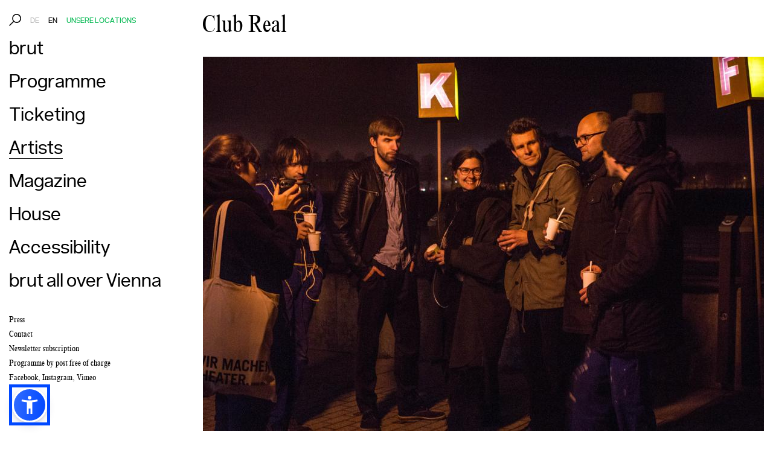

--- FILE ---
content_type: text/html; charset=utf-8
request_url: https://brut-wien.at/en/Artists/Club-Real
body_size: 8895
content:
<!DOCTYPE html>
<html lang="de-de" prefix="og: http://ogp.me/ns#">
<head>




<meta name="viewport" content="user-scalable=no, initial-scale=1.0, maximum-scale=1.0" />

<!--[if lt IE 9]>
<script src="//html5shim.googlecode.com/svn/trunk/html5.js"></script>
<![endif]-->
<!-- ff -->
<script src="/extension/_web/design/2017/javascript/min/modernizr.custom.js"></script>


                              <title>Club Real  / Artists / brut Wien</title>

    
      <meta http-equiv="Content-Type" content="text/html; charset=utf-8" />
    <meta http-equiv="Content-language" content="en-GB" />
  
            <meta name="author" content="brut Wien" />
              <meta name="copyright" content="brut Wien" />
              <meta name="description" content="brut ist eine Produktions- und Spielstätte für Performative Künste in Wien und gehört zu den renommiertesten Häusern der freien Performance-, Tanz und Theaterszene im deutschsprachigen Raum" />
                          <meta name="pragma" content="no-cache" />
              <meta name="Cache-Control" content="no-store, no-cache, must-revalidate" />
              <meta name="expires" content="Sat, 01 Dec 2001 00:00:00 GMT" />
              <meta name="abstract" content="brut ist eine Produktions- und Spielstätte für Performative Künste in Wien und gehört zu den renommiertesten Häusern der freien Performance-, Tanz und Theaterszene im deutschsprachigen Raum" />
              <meta name="robots" content="index,follow" />
              <meta name="revisit-after" content="7 days" />
              <meta name="revisit" content="after 7 days" />
              <meta name="MSSmartTagsPreventParsing" content="TRUE" />
         
  <meta name="revisit" content="after 7 days" />    <meta name="MSSmartTagsPreventParsing" content="TRUE" />
    <meta name="generator" content="eZ Publish" />    

<link rel="Home" href="/en" title="brut front page" />
<link rel="Index" href="/en" />
<link rel="Top"  href="/en" title="Club Real  / Artists / brut Wien" />
<link rel="Search" href="/en/content/advancedsearch" title="Search brut" />
<link rel="Shortcut icon" href="/design/standard/images/favicon.ico" type="image/x-icon" />
<link rel="Alternate" href="/en/layout/set/print/Artists/Club-Real" media="print" title="Printable version" />
<link rel="apple-touch-icon-precomposed" sizes="57x57" href="/extension/_web/design/2017/images/favicons/apple-touch-icon-57x57.png" />
<link rel="apple-touch-icon-precomposed" sizes="114x114" href="/extension/_web/design/2017/images/favicons/apple-touch-icon-114x114.png" />
<link rel="apple-touch-icon-precomposed" sizes="72x72" href="/extension/_web/design/2017/images/favicons/apple-touch-icon-72x72.png" />
<link rel="apple-touch-icon-precomposed" sizes="144x144" href="/extension/_web/design/2017/images/favicons/apple-touch-icon-144x144.png" />
<link rel="apple-touch-icon-precomposed" sizes="60x60" href="/extension/_web/design/2017/images/favicons/apple-touch-icon-60x60.png" />
<link rel="apple-touch-icon-precomposed" sizes="120x120" href="/extension/_web/design/2017/images/favicons/apple-touch-icon-120x120.png" />
<link rel="apple-touch-icon-precomposed" sizes="76x76" href="/extension/_web/design/2017/images/favicons/apple-touch-icon-76x76.png" />
<link rel="apple-touch-icon-precomposed" sizes="152x152" href="/extension/_web/design/2017/images/favicons/apple-touch-icon-152x152.png" />
<link rel="icon" type="image/png" href="/extension/_web/design/2017/images/favicons/favicon-196x196.png" sizes="196x196" />
<link rel="icon" type="image/png" href="/extension/_web/design/2017/images/favicons/favicon-96x96.png" sizes="96x96" />
<link rel="icon" type="image/png" href="/extension/_web/design/2017/images/favicons/favicon-32x32.png" sizes="32x32" />
<link rel="icon" type="image/png" href="/extension/_web/design/2017/images/favicons/favicon-16x16.png" sizes="16x16" />
<link rel="icon" type="image/png" href="/extension/_web/design/2017/images/favicons/favicon-128.png" sizes="128x128" />
<meta name="application-name" content="&nbsp;"/>
<meta name="msapplication-TileColor" content="#FFFFFF" />
<meta name="msapplication-TileImage" content="/extension/_web/design/2017/images/favicons/mstile-144x144.png" />
<meta name="msapplication-square70x70logo" content="/extension/_web/design/2017/images/favicons/mstile-70x70.png" />
<meta name="msapplication-square150x150logo" content="/extension/_web/design/2017/images/favicons/mstile-150x150.png" />
<meta name="msapplication-wide310x150logo" content="/extension/_web/design/2017/images/favicons/mstile-310x150.png" />
<meta name="msapplication-square310x310logo" content="/extension/_web/design/2017/images/favicons/mstile-310x310.png" />


<link rel="stylesheet" type="text/css" href="/var/brut/cache/public/stylesheets/24c86af6220f140806f63de5d881c92e_all.css" />
 

<link rel="stylesheet" href="/extension/_web/design/2017/stylesheets/screen.css?ts=1767308515" media="screen" /><script src="https://ajax.googleapis.com/ajax/libs/jquery/2.1.4/jquery.min.js"></script>





<script>
var sa = "/en";
</script>


  

        <meta property="og:type" content="article" />
        <meta property="og:url" content="https://brut-wien.at/en/Artists/Club-Real" />

        <meta property="og:title" content="Club Real" />
        <meta property="og:site_name" content="brut-wien" />
        <meta property="og:image" content="https://brut-wien.at/var/brut/storage/images/media/bilder/bilder-kuenstlerinnen/club-real/135140-2-eng-GB/Club-Real.jpg" />        <meta property="og:image:url" content="https://brut-wien.at/var/brut/storage/images/media/bilder/bilder-kuenstlerinnen/club-real/135140-2-eng-GB/Club-Real.jpg" />        <meta property="og:description" content="The artist collective Club Real has been realising participatory and site-specific projects for 17 years. Installations, one-on-one encounters, political role plays and participatory urban development projects invite people to play an active part in drafting alternative concepts of reality. In their last project in Vienna, Club Real built a fictitious Museum of Islamic-Austrian Relations.  de.clubreal.de     Works at brut Beyond Nature_Rule of the People in the Garden (2018)" />

        <meta name="twitter:title" content="Club Real" />

        <meta name="twitter:card" content="summary_large_image" />
        <meta name="twitter:image:src" content="https://brut-wien.at/var/brut/storage/images/media/bilder/bilder-kuenstlerinnen/club-real/135140-2-eng-GB/Club-Real.jpg" />

<script src="https://brutccm.datentank.com/ccm19/public/app.js?apiKey=93f074b6bb5c8ad9d7f7f7c800c27630aee846a1f42e8eee&amp;domain=34eed6e" referrerpolicy="origin"></script>


  <!-- Matomo -->

<script>
  var _paq = window._paq = window._paq || [];
  /* tracker methods like "setCustomDimension" should be called before "trackPageView" */
  _paq.push(['trackPageView']);
  _paq.push(['enableLinkTracking']);
  (function() {
    var u="//matomo.datentank.com/";
    _paq.push(['setTrackerUrl', u+'matomo.php']);
    _paq.push(['setSiteId', '2']);
    var d=document, g=d.createElement('script'), s=d.getElementsByTagName('script')[0];
    g.async=true; g.src=u+'matomo.js'; s.parentNode.insertBefore(g,s);
  })();
</script>

<!-- End Matomo Code -->

</head>


<body id="page-home" class="n_2 n_1016 n_5366 " data-access="en" data-location-id="5366">
<div class="lineofscrimage"></div>



    <a id="totop"></a>
  <div class="oh">
    <div id="navmobile" class="visible-xs visible-sm"></div>
    <div class="nav-trigger-container visible-xs visible-sm">
      <a href="javascript:void(0)" class="nav-trigger"><span class="brut-menu"><img src="/extension/_web/design/2017/images/brut_Website-Menu-Burger_26x20px.svg" widht="20" height="20" /></span><span class="brut-close"><img src="/extension/_web/design/2017/images/brut_Website-Menu-Kreuz_20x20px.svg" widht="20" height="20" /></span></a>
      <div class="title-block visible-xs visible-sm sans font-18px">
        Artists
      </div>
      <span class="title-search visible-xs visible-sm"><a href="javascript:void(0)" class="brut-icon-icon-suche font-20px"></a></span>
    </div>    <div class="allcontent">
        <div class="contentcontainer">
            <div class="container container-fluid-sm">

                <div class="row">
                    <div class="col-md-4 navcolumn">
                      <div class="sticky">


                        

<nav class="leftnav hidden-xs hidden-sm">
    <ul>
        <li class="mb15px">
            <span class="hidden-xs"><a href="javascript:void(0)" class="brut-icon-icon-suche font-20px"></a>&nbsp;&nbsp;</span>
            <span class="pull-up">
                                                                                                                  
                                                                                                                                                                                                    
                                                                                                            <a href="/en/switchlanguage/to/de/Artists/Club-Real" class="sans font-12px light-grey">DE</a>&nbsp;&nbsp;
                                                                                                                                                    <a href="#" class="sans font-12px schwarz">EN</a>&nbsp;&nbsp;
                                                                        
                                                                                <a href="/en/brut-all-over-Vienna/aktuelle-Spielorte" class="sans font-12px show-locations highlight-color text-uppercase">Unsere Locations</a>&nbsp;&nbsp;
            </span>
        </li>
        <li class="l1"><a class="" href="/en"><span>brut</span></a></li>
                                         
            
          <li class="folder l1  has_submenu ">
                            <a class="" href="/en/Programme"><span>Programme</span></a>
            
                                                            <ul>
                                                        <li><a  href="/en/Programme/Calendar"><span>Calendar</span></a></li>
                                                        <li><a  href="/en/Programme/Festivals"><span>Festivals</span></a></li>
                                                        <li><a  href="/en/Programme/Series"><span>Series</span></a></li>
                                                        <li><a  href="/en/Programme/Projects-Cooperations"><span>Projects &amp; Cooperations</span></a></li>
                                                        <li><a  href="/en/Programme/Networks"><span>Networks</span></a></li>
                                                    </ul>
                                              </li>
      
                                         
            
          <li class="folder l1  has_submenu ">
                            <a class="" href="/en/Ticketing"><span>Ticketing</span></a>
            
                                                            <ul>
                                                        <li><a  href="/en/Ticketing/Webshop"><span>Webshop</span></a></li>
                                                        <li><a  href="/en/Ticketing/Ticket-info"><span>Ticket info</span></a></li>
                                                        <li><a  href="/en/Ticketing/Voucher"><span>Voucher</span></a></li>
                                                    </ul>
                                              </li>
      
                        
          <li class="page_kuenstler l1   ">
                            <a class=" active" href="/en/Artists"><span>Artists</span></a>
            
                          </li>
      
                        
          <li class="page_magazin l1   ">
                            <a class="" href="/en/Magazine"><span>Magazine</span></a>
            
                          </li>
      
                                         
            
          <li class="folder l1  has_submenu ">
                            <a class="" href="/en/House"><span>House</span></a>
            
                                                            <ul>
                                                        <li><a  href="/en/House/Profile"><span>Profile</span></a></li>
                                                        <li><a  href="/en/House/Team"><span>Team</span></a></li>
                                                        <li><a  href="/en/House/Technical-Facts"><span>Technical Facts</span></a></li>
                                                        <li><a  href="/en/House/Partners-Sponsors"><span>Partners &amp; Sponsors</span></a></li>
                                                    </ul>
                                              </li>
      
                                         
            
          <li class="folder l1  has_submenu ">
                            <a class="" href="/en/Accessibility"><span>Accessibility</span></a>
            
                                                            <ul>
                                                        <li><a  href="/en/Accessibility/Programme"><span>Programme</span></a></li>
                                                        <li><a  href="/en/Accessibility/Accessibility"><span>Accessibility</span></a></li>
                                                    </ul>
                                              </li>
      
                                         
            
          <li class="folder l1  has_submenu ">
                            <a class="" href="/en/brut-all-over-Vienna"><span>brut all over Vienna</span></a>
            
                                                            <ul>
                                                        <li><a  href="/en/brut-all-over-Vienna/aktuelle-Spielorte"><span>aktuelle Spielorte</span></a></li>
                                                        <li><a  href="/en/brut-all-over-Vienna/brut-all-over-Vienna"><span>brut all over Vienna</span></a></li>
                                                    </ul>
                                              </li>
      
                        
          <li class="page_presse l1 small first   ">
                            <a class="" href="/en/Press"><span>Press</span></a>
            
                          </li>
      
                        
          <li class="folder l1 small    ">
                            <a class="" href="/en/Contact"><span>Contact</span></a>
            
                          </li>
      
                        
          <li class="folder l1 small    ">
                            <a class="" href="/en/Newsletter-subscription"><span>Newsletter subscription</span></a>
            
                          </li>
      
                        
          <li class="folder l1 small    ">
                            <a class="" href="/en/Programme-by-post-free-of-charge"><span>Programme by post free of charge</span></a>
            
                          </li>
      
        <li class="small">
        <a href="https://www.facebook.com/brutWien" target="_blank">Facebook</a>,
        <a href="https://instagram.com/brut_wien/" target="_blank">Instagram</a>,
        <a href="https://vimeo.com/brut" target="_blank">Vimeo</a>
    </li>

    </ul>


    </nav>
                      </div>
                    </div>
                    <div class="col-md-12 mycontentcolumn">
                                                <div class="row">
    <div class="col-md-16 staticcontent">
        <h1 class="mb30px serif cond">
Club Real</h1>

        
                  <div class="row">
            <div class="col-md-16">
                <div class="text-center pb1em">
                      
    
        
    
      
      
  
              <div class="">
             
                                      
                            <img src="/var/brut/storage/images/media/bilder/bilder-kuenstlerinnen/club-real/135140-2-eng-GB/Club-Real_w850x560.jpg" width="929" height="620"  style="border: 0px;" class="img-responsive " alt="" title="" />
                
                    </div>
        
    
    
    
                </div>
                <div class="text-center pb1em">
                  <div class="info-text">
                          <div class="serif font-16px cond">
                          <span data-appendto="#cc" class="credits hide">, 
© P. Murawski</span>                            <div class="creditscontainer hide" id="cc">
<p>Club Real</p></div>
                          </div>                    
                  </div>
              </div>                      
            </div>
          </div>
        
                  <div class="row mb30px">
            <div class="col-md-16">
                
<p>The artist collective Club Real has been realising participatory and site-specific projects for 17 years. Installations, one-on-one encounters, political role plays and participatory urban development projects invite people to play an active part in drafting alternative concepts of reality. In their last project in Vienna, Club Real built a fictitious Museum of Islamic-Austrian Relations.</p><p><b><i><a href="http://de.clubreal.de/" target="_blank">de.clubreal.de</a></i></b></p><p>&nbsp;</p><a name="eztoc135161_0_0_1" id="eztoc135161_0_0_1"></a>
<h3>Works at brut</h3>

<ul>

<li><a href="https://brut-wien.at/en/Programme/Calendar/Programm-2018/2018-10_Oktober-2018/2018-10-06_Club_Real_Volksherrschaft_im_Garten" target="_blank">Beyond Nature_Rule of the People in the Garden</a>&nbsp;(2018)</li>

</ul>
            </div>
          </div>
        



      </div>
    </div>
  </div>

                    </div>
                </div>
            </div>
        </div>
    </div>    <footer class="hidden-print" data-spy="scroll">
        <div class="container">
            <div class="row visible-sm-block visible-xs-block">
              <div class="col-sm-16 mbxl">
                <img src="/extension/_web/design/2017/images/brut_outline.svg" alt="brut" class="img-responsive-xl" />
              </div>
            </div>
            <div class="row">
              
                                  <div class="col-md-3 col-sm-5 col-xs-8 col-md-offset-2">
                    
<p class=" text-left sans">
<b>Questions concerning our ticketing</b><br /><a href="mailto:tickets@brut-wien.at" target="_self">tickets@brut-wien.at</a>&nbsp;or&nbsp;<a href="tel:004315878774" target="_self">+43 1&nbsp;587 8774</a></p><p class=" text-left sans"><b>&nbsp; &nbsp;</b></p><p class=" text-left sans">
<b>brut nordwest</b><br />(Office adress &amp; main venue)</p><p class=" text-left sans">
Nordwestbahnstraße 8–10<br />
1200 Vienna<br />
<a href="tel:004315878774" target="_self">+43 1&nbsp;587 8774</a>&nbsp;<br /><a href="mailto:info@brut-wien.at" target="_self">info@brut-wien.at</a></p><p class=" text-left sans">&nbsp;&nbsp;</p><p class=" text-left sans"><b>studio brut</b></p><p class=" text-left ">
Zieglergasse 25<br />
1070 Vienna<br />
<a href="tel:004315878774" target="_self">+43 1&nbsp;587 8774</a><br /><a href="mailto:info@brut-wien.at" target="_self">info@brut-wien.at</a></p>                  </div>
                
                                  <div class="col-md-3 col-sm-5 col-xs-8">
                    <p>
                                                                                          <a href="/en/Newsletter-subscription">Newsletter subscription</a><br>
                      
                                                                                          <a href="/en/Programme-by-post-free-of-charge">Programme by post free of charge</a><br>
                      
                                                                                          <a href="/en/Global/General-Terms-and-Conditions-House-Rules">General Terms and Conditions / House Rules</a><br>
                      
                                                                                          <a href="/en/Global/Privacy-policy">Privacy policy</a><br>
                      
                                                                                          <a href="/en/Global/Cookie-Policy">Cookie Policy</a><br>
                      
                                                                                          <a href="/en/Global/Impressum">Impressum</a><br>
                      
                                        </p>
                  </div>
                
                                  <div class="col-md-3  col-xs-8 hidden-sm hidden-xs">
                    
<p class=" text-left "><a href="https://www.instagram.com/brut_wien/" target="_blank">Instagram</a></p><p class=" text-left "><a href="https://www.facebook.com/brutWien/?fref=ts" target="_blank">Facebook</a></p><p><a href="https://vimeo.com/brut" target="_blank">Vimeo</a></p><p>&nbsp;</p><p>
© 2015–2025<br />Koproduktionshaus Wien GmbH</p><p>&nbsp;</p><p>brut is a founding member of</p><p><a href="http://www.paktwien.at/" target="_blank"><b>PAKT WIEN&nbsp;</b><b>Plattform der Häuser darstellender Künste</b></a></p>                  </div>
                
                
                          </div>
        </div>
    </footer>



    <div class="container brut-logo footer hidden-xs hidden-sm" style="display: none;">
      <div class="row">
        <div class="col-md-14 col-md-offset-1">
          <img src="/extension/_web/design/2017/images/brut_outline.svg" alt="brut" />
        </div>
      </div>
    </div>
      
    <div class="container brut-logo start hidden-xs hidden-sm">
      <div class="row">
        <div class="col-md-14 col-md-offset-1">
          <img src="/extension/_web/design/2017/images/brut.svg" alt="brut" />
        </div>
      </div>
    </div>
  



      



<div class="searchbox-overlay">

    <div class="searchbox-container" id="sb-filter" data-timestamp="1767308400" data-parent="1010" data-parent-url="/en/Programme/Calendar">
        <div class="allcontent">
            <div class="container  container-fluid-sm">
                <div class="row">
                    <div class="col-sm-8">
                        <form action="/en/layout/set/ajax/content/search" method="get" id="sb-form">
                        <div class="sb-input"><input class="typeahead sb-input-typeahead" type="text" size="20" name="SearchText" id="Search" value="" /></div>
                        </form>
                        <div class="sb-result">
                        </div>
                    </div>
                    <div class="col-sm-5 col-sm-offset-1 dateselect invert">
                                                                                                                                                                                                                                                                                                                                                                                                                                                                                                                                                                                                                                                                  
                                            <div class="calender text-center">
                        <table cellspacing="0" cellpadding="0" border="0" width="100%" >
                        <thead>
                        <tr class="calendar_heading">
                            <td class="calendar_heading_prev semi-bold sans font-16px first_col"><a href="#" class="pagination previous kalender schwarz" data-direction="--">
                              <img src="/extension/_web/design/2017/images/brut_Website-Pfeil_klein-links-disabled-dark.svg" class="disabled-dark" >
                              <img src="/extension/_web/design/2017/images/brut_Website-Pfeil_klein-links-disabled.svg" class="disabled">
                              <img src="/extension/_web/design/2017/images/brut_Website-Pfeil_klein-links.svg" class="enabled">
                            </a></td>
                            <td class="calendar_heading_date semi-bold sans font-16px" colspan="5">January&nbsp;2026</td>
                            <td class="calendar_heading_next semi-bold sans font-16px last_col"><a href="#" class="pagination next kalender schwarz" data-direction="++">
                              <img src="/extension/_web/design/2017/images/brut_Website-Pfeil_klein-rechts-disabled-dark.svg" class="disabled-dark" >
                              <img src="/extension/_web/design/2017/images/brut_Website-Pfeil_klein-rechts-disabled.svg" class="disabled">
                            <img src="/extension/_web/design/2017/images/brut_Website-Pfeil_klein-rechts.svg" class="enabled">
                          </a></td>
                        </tr>
                        <tr class="calendar_heading_days">
                            <td class="font-14px semi-bold sans">Mon</td>
                            <td class="font-14px semi-bold sans">Tue</td>
                            <td class="font-14px semi-bold sans">Wed</td>
                            <td class="font-14px semi-bold sans">Thu</td>
                            <td class="font-14px semi-bold sans">Fri</td>
                            <td class="font-14px semi-bold sans">Sat</td>
                            <td class="font-14px semi-bold sans">Sun</td>
                        </tr>
                        </thead>
                        <tbody>

                                                                            
                                                                                                                                        <tr class="font-14px sans">
                            
                                                                                                                                <td>&nbsp;</td>
                                                                                                        <td>&nbsp;</td>
                                                                                                        <td>&nbsp;</td>
                                                                                                                            <td class="lightgrey  ">
                                                            <span class="rounded">01</span>
                                                        </td>
                                                                                                                                                                    
                                                        <td class=" ezagenda_selected ">
                                                            <span class="rounded">02</span>
                                                        </td>
                                                                                                                                                                    
                                                        <td class="  ">
                                                            <span class="rounded">03</span>
                                                        </td>
                                                                                                                                                                    
                                                        <td class="  ">
                                                            <span class="rounded">04</span>
                                                        </td>
                                                                                        </tr>
                                                                                                                                                                        <tr class="font-14px sans">
                            
                                                        <td class="  ">
                                                            <span class="rounded">05</span>
                                                        </td>
                                                                                                                                                                    
                                                        <td class="  ">
                                                            <span class="rounded">06</span>
                                                        </td>
                                                                                                                                                                    
                                                        <td class="  ">
                                                            <span class="rounded">07</span>
                                                        </td>
                                                                                                                                                                    
                                                        <td class="  ">
                                                            <span class="rounded">08</span>
                                                        </td>
                                                                                                                                                                    
                                                        <td class="  ">
                                                            <span class="rounded">09</span>
                                                        </td>
                                                                                                                                                                    
                                                        <td class="  ">
                                                            <span class="rounded">10</span>
                                                        </td>
                                                                                                                                                                    
                                                        <td class="  ">
                                                            <span class="rounded">11</span>
                                                        </td>
                                                                                        </tr>
                                                                                                                                                                        <tr class="font-14px sans">
                            
                                                        <td class="  ">
                                                            <span class="rounded">12</span>
                                                        </td>
                                                                                                                                                                    
                                                        <td class="  ">
                                                            <span class="rounded">13</span>
                                                        </td>
                                                                                                                                                                    
                                                        <td class="  ">
                                                            <a href="#Wed-14-01-2026" data-fulldate="14.01.2026" class="rounded border">14</a>
                                                        </td>
                                                                                                                                                                    
                                                        <td class="  ">
                                                            <a href="#Thu-15-01-2026" data-fulldate="15.01.2026" class="rounded border">15</a>
                                                        </td>
                                                                                                                                                                    
                                                        <td class="  ">
                                                            <a href="#Fri-16-01-2026" data-fulldate="16.01.2026" class="rounded border">16</a>
                                                        </td>
                                                                                                                                                                    
                                                        <td class="  ">
                                                            <a href="#Sat-17-01-2026" data-fulldate="17.01.2026" class="rounded border">17</a>
                                                        </td>
                                                                                                                                                                    
                                                        <td class="  ">
                                                            <span class="rounded">18</span>
                                                        </td>
                                                                                        </tr>
                                                                                                                                                                        <tr class="font-14px sans">
                            
                                                        <td class="  ">
                                                            <span class="rounded">19</span>
                                                        </td>
                                                                                                                                                                    
                                                        <td class="  ">
                                                            <span class="rounded">20</span>
                                                        </td>
                                                                                                                                                                    
                                                        <td class="  ">
                                                            <span class="rounded">21</span>
                                                        </td>
                                                                                                                                                                    
                                                        <td class="  ">
                                                            <span class="rounded">22</span>
                                                        </td>
                                                                                                                                                                    
                                                        <td class="  ">
                                                            <a href="#Fri-23-01-2026" data-fulldate="23.01.2026" class="rounded border">23</a>
                                                        </td>
                                                                                                                                                                    
                                                        <td class="  ">
                                                            <a href="#Sat-24-01-2026" data-fulldate="24.01.2026" class="rounded border">24</a>
                                                        </td>
                                                                                                                                                                    
                                                        <td class="  ">
                                                            <span class="rounded">25</span>
                                                        </td>
                                                                                        </tr>
                                                                                                                                                                        <tr class="font-14px sans">
                            
                                                        <td class="  ">
                                                            <a href="#Mon-26-01-2026" data-fulldate="26.01.2026" class="rounded border">26</a>
                                                        </td>
                                                                                                                                                                    
                                                        <td class="  ">
                                                            <a href="#Tue-27-01-2026" data-fulldate="27.01.2026" class="rounded border">27</a>
                                                        </td>
                                                                                                                                                                    
                                                        <td class="  ">
                                                            <a href="#Wed-28-01-2026" data-fulldate="28.01.2026" class="rounded border">28</a>
                                                        </td>
                                                                                                                                                                    
                                                        <td class="  ">
                                                            <span class="rounded">29</span>
                                                        </td>
                                                                                                                                                                    
                                                        <td class="  ">
                                                            <span class="rounded">30</span>
                                                        </td>
                                                                                                                                                                    
                                                        <td class="  ">
                                                            <span class="rounded">31</span>
                                                        </td>
                                                                                                                                                                                                                                                                                    <td class=" last_col">&nbsp;</td>
                                                                                                                                                            </tr>
                                                                                                        </tbody>
                        </table>

                      </div>
                    </div>
                    <div class="col-sm-2 text-right font-36px close-search"><a href="javascript:void(0)" class="brut-close "><img src="/extension/_web/design/2017/images/brut_Website-Kreuz_40x40px.svg" width="40" height="40"/></a></div>

                </div>
            </div>
        </div>
    </div>
</div>




<script type='text/javascript'>//<![CDATA[
$(document).ready(function(){
// Instantiate the Bloodhound suggestion engine

var searchs = new Bloodhound({
    datumTokenizer: function(d) { return Bloodhound.tokenizers.whitespace(d.value); },
    queryTokenizer: Bloodhound.tokenizers.whitespace,
    remote: {
        url: sa + '/ezjscore/call/herbst::search?query=%QUERY&http_accept=json',
        wildcard: '%QUERY',
        filter: function (searchs) {
            // Map the remote source JSON array to a JavaScript object array
            return $.map(searchs.content, function (search) {
                return {
                    value: search.name
                };
            });
        }
    }
});

// Initialize the Bloodhound suggestion engine
searchs.initialize();


// instantiate the typeahead UI
$('.typeahead').typeahead(null, {
    displayKey: 'value',
    source: searchs.ttAdapter()
  });
});

$('input.typeahead').keypress(function (e) {
  if (e.which == 13) {
    var myVal = $('.typeahead').typeahead('val');
    $('form#sb-form').submit();
    $('.typeahead').typeahead('close')
    return true;
  }
}).on('typeahead:selected', function(e, data) {
  $('form#sb-form').submit();
  $('.typeahead').typeahead('close')
});

//]]> 

</script>







<div id="locations-overlay">
  <div class="allcontent">
    <div class="container  container-fluid-sm">
      <div class="text-right font-36px close-search"><a href="javascript:void(0)" class="brut-close "><img src="/extension/_web/design/2017/images/brut_Website-Kreuz_40x40px.svg" width="40" height="40"/></a></div>
      <div class="container-fluidx ">  <div class="row">
    <div class="col-md-16">
              <h1 class="sans semi-bold mb30px">
brut all over Vienna</h1>
                            
          </div>
  </div>

  <div class="row">
    <div class="col-md-16">
      
          
          <div class="row row-xs">
            <div class="col-xs-16 mbxl">

<script type="text/javascript">
function eZGmapLocation_MapViewMulti( rand )

{

  var zoommax = 15;
  var startPoint = new google.maps.LatLng( 0, 0 );
  var zoom = 0;

  var styles =
[
    {
        "featureType": "all",
        "elementType": "all",
        "stylers": [
            {
                "color": "#ffffff"
            }
        ]
    },
    {
        "featureType": "administrative",
        "elementType": "labels.text.fill",
        "stylers": [
            {
                "color": ""
            }
        ]
    },
    {
        "featureType": "administrative",
        "elementType": "labels.text.stroke",
        "stylers": [
            {
                "weight": "4"
            }
        ]
    },
    {
        "featureType": "administrative.neighborhood",
        "elementType": "all",
        "stylers": [
            {
                "visibility": "off"
            }
        ]
    },
    {
        "featureType": "administrative.land_parcel",
        "elementType": "all",
        "stylers": [
            {
                "visibility": "off"
            }
        ]
    },
    {
        "featureType": "landscape",
        "elementType": "all",
        "stylers": [
            {
                "color": "#ffffff"
            }
        ]
    },
    {
        "featureType": "landscape",
        "elementType": "labels",
        "stylers": [
            {
                "visibility": "off"
            }
        ]
    },
    {
        "featureType": "landscape.man_made",
        "elementType": "all",
        "stylers": [
            {
                "visibility": "off"
            }
        ]
    },
    {
        "featureType": "poi",
        "elementType": "all",
        "stylers": [
            {
                "visibility": "off"
            }
        ]
    },
    {
        "featureType": "poi",
        "elementType": "labels",
        "stylers": [
            {
                "visibility": "off"
            }
        ]
    },
    {
        "featureType": "road",
        "elementType": "all",
        "stylers": [
            {
                "color": "#00B74F"
            }
        ]
    },
    {
        "featureType": "road",
        "elementType": "geometry",
        "stylers": [
            {
                "visibility": "simplified"
            }
        ]
    },
    {
        "featureType": "road",
        "elementType": "labels.text.fill",
        "stylers": [
            {
                "color": "#00B74F"
            }
        ]
    },
    {
        "featureType": "road",
        "elementType": "labels.text.stroke",
        "stylers": [
            {
                "color": "#ffffff"
            },
            {
                "weight": "4"
            }
        ]
    },
    {
        "featureType": "road",
        "elementType": "labels.icon",
        "stylers": [
            {
                "visibility": "off"
            }
        ]
    },
    {
        "featureType": "road.highway",
        "elementType": "geometry.fill",
        "stylers": [
            {
                "weight": "2.2"
            }
        ]
    },
    {
        "featureType": "road.arterial",
        "elementType": "geometry.fill",
        "stylers": [
            {
                "weight": "2.2"
            }
        ]
    },
    {
        "featureType": "road.local",
        "elementType": "geometry.fill",
        "stylers": [
            {
                "weight": "1.2"
            }
        ]
    },
    {
        "featureType": "road.local",
        "elementType": "geometry.stroke",
        "stylers": [
            {
                "visibility": "simplified"
            }
        ]
    },
    {
        "featureType": "transit",
        "elementType": "all",
        "stylers": [
            {
                "visibility": "off"
            }
        ]
    },
    {
        "featureType": "water",
        "elementType": "all",
        "stylers": [
            {
                "color": "#00B74F"
            },
            {
                "visibility": "on"
            }
        ]
    }
]

    var dotSymbol = {
          path: google.maps.SymbolPath.CIRCLE,
          fillOpacity: 1,
          scale: 8,
          strokeColor: '#000',
          fillColor: '#000',
        };

  var bounds = new google.maps.LatLngBounds();


  var map = {};
  map[rand] = new google.maps.Map( document.getElementById( 'ezgml-map-locationmap'+rand), { center: startPoint, zoom : zoom, mapTypeId: google.maps.MapTypeId.ROADMAP } );
  map[rand].setOptions({styles: styles});

      var position = new google.maps.LatLng(48.229615, 16.380685);
    bounds.extend(position);
    var infowindow8335220278 = new google.maps.InfoWindow({ content: "brut nordwest" });
    marker8335220278 = new google.maps.Marker({ position: position, map: map[rand], icon: dotSymbol, title: "brut nordwest"  });
    marker8335220278.addListener('click', function() { infowindow8335220278.open(map[rand], marker8335220278); });
        var position = new google.maps.LatLng(48.200108, 16.344917);
    bounds.extend(position);
    var infowindow4875220278 = new google.maps.InfoWindow({ content: "studio brut" });
    marker4875220278 = new google.maps.Marker({ position: position, map: map[rand], icon: dotSymbol, title: "studio brut"  });
    marker4875220278.addListener('click', function() { infowindow4875220278.open(map[rand], marker4875220278); });
  
  google.maps.event.addListener(map[rand], 'click', function() {    infowindow.close();
  });

  map[rand].fitBounds(bounds);


}

</script>


<script type="text/javascript">
if ( window.addEventListener )
    window.addEventListener('load', function(){ eZGmapLocation_MapViewMulti(220278) }, false);
else if ( window.attachEvent )
    window.attachEvent('onload', function(){ eZGmapLocation_MapViewMulti(220278) } );
</script>


<div id="ezgml-map-locationmap220278" class="locationmap" style="width: 100%; height: 450px;"></div>

            </div>
            <div class="col-xs-16 mbxl">

                            <div class="row">
                  

                                              <div class="col-xs-16 col-sm-8  col-md-4">
                          <div class="mbl ">
                              <h2 class="sans semi-bold font-20px mbxxs">
brut nordwest</h2>                              <div class="mt30px text-indent">
<p><b>accessible</b></p></div>
                            <p class="sans font-16px">
                              Nordwestbahnstraße 8-10, 1200 Vienna                              <br>
Subway: U1, U2 (Praterstern), U4 (Friedensbrücke), U6 (Dresdnerstraße) Tram: 5 (Nordwestbahnstraße) Bus: 5A (Wasnergasse)                              <br>
accessible                            </p>


                                                                                                                                                                                                                                                                                                                                                                                                                                                                                                                                                                                                                                                                                                                                                                                                                                                                                                                                                                                                                                                                                                                                                                                                                                                                                                                                                                                                                                                                                                                                                                                                                                                                                                                                                                                                                                                                                                                                                                                                                                                                                                                                                                                                                                                                                                                                                                                                                                                                                                                                                                                                                                                                                                                                                                                                                                                                                                                                                                                                                                                                                                                                                                                                                                                                                                                                                                                                                                                                                                                                                                                                                                                                                                                                                                                                                                                                                                                                                                                                                                                                                                                                                                                                                                                                                                                                                                                                                                                                                                                                                                                                                                                                                                                                                                                                                                                                                                                                                                                                                                                                                                                                                                                                                                                                                                                                                                                                                                                                                                                                                                                                                                                                                                                                                                                                                                                                                                                                                                                                                                                                                                                                                                                                                                                                                                                                                                                                                                                                                                                                                                                                                                                                                                                                                                                                                                                                                                                                                                                                                                                                                                                                                                                                                                                                                                                                                                                                                                                                                                                                                                                                                                                                                                                                                                                                                                                                                                                                                                                                                                                                                                                                                                                                                                                                                                                                                                                                                                                                                                                                                                                                                                                                                                                                                                                                                                                                                                                                                                                                                                                                                                                                                                                                                                                                                                                                                                                                                                                                                                                                                                                                                                                                                                                                                                                                                                                                                                                                                                                                                                                                                                                                                                                                                                                                                                                                                                                                                                                                                                                                                                                                                                                                                                                                                                                                                                                                                                                                                                                                                                                                                                                                                                                                                                                                                                                                                                                                                                                                                                                                                                                                                                                                                                                                                                                                                                                                                                                                                                                                                                                                                                                                                                                                                                                                                                                                                                                                                                                                                                                                                                                                                                                                                                                                                                                                                                                                                                                                                                                                                                                                                                                                                                                                                                                                                                                                                                                                                                                                                                                                                                                                                                                                                                                                                                                                                                                                                                                                                                                                                                                                                                                                                                                                                                                                                                                                                                                                                                                                                                                                                                                                                                                                                                                                                                                                                                                                                                                                                                                                                                                                                                                                                                                                                                                                                                                                                                                                                                                                                                                                                                                                                                                                                                                                                                                                                                                                                                                                                                                                                                                                                                                                                                                                                                                                                                                                                                                                                                                                                                                                                                                                                                                                                                                                                                                                                                                                                                                                                                                                                                                                                                                                                                                                                                                                                                                                                                                                                                                                                                                                                                                                                                                                                                                                                                                                                                                                                                                                                                                                                                                                                                                                                                                                                                                                                                                                                                                                                                                                                                                                                                                                                                                                                                                                                                                                                                                                                                                                                                                                                                                                                                                                                                                                                                                                                                                                                                                                                                                                                                                                                                                                                                                                                                                                                                                                                                                                                                                                                                                                                                                                                                                                                                                                                                                                                                                                                                                                                                                                                                                                                                                                                                                                                                                                                                                                                                                                                                                                                                                                                                                                                                                                                                                                                                                                                                                                                                                                                                                                                                                                                                                                                                                                                                                                                                                                                                                                                                                                                                                                                                                                                                                                                                                                                                                                                                                                                                                                                                                                                                                                                                                                                                                                                                                                                                                                                                                                                                                                                                                                                                                                                                                                                                                                                                                                                                                                                                                                                                                                                                                                                                                                                                                                                                                                                                                                                                                                                                                                                                                                                                                                                                                                                                                                                                                                                                                                                                                                                                                                                                                                                                                                                                                                                                                                                                                                                                                                                                                                                                                                                                                                                                                                                                                                                                                                                                                                                                                                                                                                                                                                                                                                                                                                                                                                                                                                                                                                                                                                                                                                                                                                                                                                                                                                                                                                                                                                                                                                                                                                                                                                                                                                                                                                                                                                                                                                                                                                                                                                                                                                                                                                                                                                                                                                                                                                                                                                                                                                                                                                                                                                                                                                                                                                                                                                                                                                                                                                                                                                                                                                                                                                                                                                                                                                                                                                                                                                                                                                                                                                                                                                                                                                                                                                                                                                                                                                                                                                                                                                                                                                                                                                                                                                                                                                                                                                                                                                                                                                                                                                                                                                                                                                                                                                                                                                                                                                                                                                                                                                                                                                                                                                                                                                                                                                                                                                                                                                                                                                                                                                                                                                                                                                                                                                                                                                                                                                                                                                                                                                                                                                                                                                                                                                                                                                                                                                                                                                                                                                                                                                                                                                                                                                                                                                                                                                                                                                                                                                                                                                                                                                                                                                                                                                                                                                                                                                                                                                                                                                                                                                                                                                                                                                                                                                                                                                                                                                                                                                                                                                                                                                                                                                                                                                                                                                                                                                                                                                                                                                                                                                                                                                                                                                                                                                                                                                                                                                                                                                                                                                                                                                                                                                                                                                                                                                                                                                                                                                                                                                                                                                                                                                                                                                                                                                                                                                                                                                                                                                                                                                                                                                                                                                                                                                                                                                                                                                                                                                                                                                                                                                                                                                                                                                                                                                                                                                                                                                                                                                                                                                                                                                                                                                                                                                                                                                                                                                                                                                                                                                                                                                                                                                                                                                                                                                                                                                                                                                                                                                                                                                                                                                                                                                                                                                                                                                                                                                                                                                                                                                                                                                                                                                                                                                                                                                                                                                                                                                                                                                                                                                                                                                                                                                                                                                                                                                                                                                                                                                                                                                                                                                                                                                                                                                                                                                                                                                                                                                                                                                                                                                                                                                                                                                                                                                                                                                                                                                                                                                                                                                                                                                                                                                                                                                                                                                                                                                                                                                                                                                                                                                                                                                                                                                                                                                                                                                                                                                                                                                                                                                                                                                                                                                                                                                                                                                                                                                                                                                                                                                                                                                                                                                                                                                                                                                                                                                                                                                                                                                                                                                                                                                                                                                                                                                                                                                                                                                                                                                                                                                                                                                                                                                                                                                                                                                                                                                                                                                                                                                                                                                                                                                                                                                                                                                                                                                                                                                                                                                                                                                                                                                                                                                                                                                                                                                                                                                                                                                                                                                                                                                                                                                                                                                                                                                                                                                                                                                                                                                                                                                                                                                                                                                                                                                                                                                                                                                                                                                                                                                                                                                                                                                                                                                                                                                                                                                                                                                                                                                                                                                                                                                                                                                                                                                                                                                                                                                                                                                                                                                                                                                                                                                                                                                                                                                                                                                                                                                                                                                                                                                                                                                                                                                                                                                                                                                                                                                                                                                                                                                                                                                                                                                                                                                                                                                                                                                                                                                                                                                                                                                                                                                                                                                                                                                                                                                                                                                                                                                                                                                                                                                                                                                                                                                                                                                                                                                                                                                                                                                                                                                                                                                                                                                                                                                                                                                                                                                                                                                                                                                                                                                                                                                                                                                                                                                                                                                                                                                                                                                                                                                                                                                                                                                                                                                                                                                                                                                                                                                                                                                                                                                                                                                                                                                                                                                                                                                                                                                                                                                                                                                                                                                                                                                                                                                                                                                                                                                                                                                                                                                                                                                                                                                                                                                                                                                                                                                                                                                                                                                                                                                                                                                                                                                                                                                                                                                                                                                                                                                                                                                                                                                                                                                                                                                                                                                                                                                                                                                                                                                                                                                                                                                                                                                                                                                                                                                                                                                                                                                                                                                                                                                                                                                                                                                                                                                                                                                                                                                                                                                                                                                                                                                                                                                                                                                                                                                                                                                                                                                                                                                                                                                                                                                                                                                                                                                                                                                                                                                                                                                                                                                                                                                                                                                                                                                                                                                                                                                                                                                                                                                                                                                                                                                                                                                                                                                                                                                                                                                                                                                                                                                                                                                                                                                                                                                                                                                                                                                                                                                                                                                                                                                                                                                                                                                                                                                                                                                                                                                                                                                                                                                                                                                                                                                                                                                                                                                                                                                                                                                                                                                                                                                                                                                                                                                                                                                                                                                                                                                                                                                                                                                                                                                                                                                                                                                                                                                                                                                                                                                                                                                                                                                                                                                                                                                                                                                                                                                                                                                                                                                                                                                                                                                                                                                                                                                                                                                                                                                                                                                                                                                                                                                                                                                                                                                                                                                                                                                                                                                                                                                                                                                                                                                                                                                                                                                                                                                                                                                                                                                                                                                                                                                                                                                                                                                                                                                                                                                                                                                                                                                                                                                                                                                                                                                                                                                                                                                                                                                                                                                                                                                                                                                                                                                                                                                                                                                                                                                                                                                                                                                                                                                                                                                                                                                                                                                                                                                                                                                                                                                                                                                                                                                                                                                                                                                                                                                                                                                                                                                                                                                                                                                                                                                                                                                                                                                                                                                                                                                                                                                                                                                                                                                                                                                                                                                                                                                                                                                                                                                                                                                                                                                                                                                                                                                                                                                                                                                                                                                                                                                                                                                                                                                                                                                                                                                                                                                                                                                                                                                                                                                                                                                                                                                                                                                                                                                                                                                                                                                                                                                                                                                                                                                                                                                                                                                                                                                                                                                                                                                                                                                                                                                                                                                                                                                                                                                                                                                                                                                                                                                                                                                                                                                                                                                                                                                                                                                                                                                                                                                                                                                                                                                                                                                                                                                                                                                                                                                                                                                                                                                                                                                                                                                                                                                                                                                                                                                                                                                                                                                                                                                                                                                                                                                                                                                                                                                                                                                                                                                                                                                                                                                                                                                                                                                                                                                                                                                                                                                                                                                                                                                                                                                                                                                                                                                                                                                                                                                                                                                                                                                                                                                                                                                                                                                                                                                                                                                                                                                                                                                                                                                                                                                                                                                                                                                                                                                                                                                                                                                                                                                                                                                                                                                                                                                                                                                                                                                                                                                                                                                                                                                                                                                                                                                                                                                                                                                                                                                                                                                                                                                                                                                                                                                                                                                                                          <div class="row clickable" data-url="/en/Programme/Calendar/2026/01/Stefanie-Sourial">
    <div class="col-sm-16 mt10px text-white">
      <div class="serif bold cond font-18px">January 2026</div>
      <div class="serif cond font-18px mb0">
Stefanie Sourial</div>      <div class="sans semi-bold font-18px mb0">
FLASHMOB</div>    </div>      
  </div>                                                                                                                                                                                                                                  <div class="row clickable" data-url="/en/Programme/Calendar/2026/01/Aperitivo">
    <div class="col-sm-16 mt10px text-white">
      <div class="serif bold cond font-18px">January 2026</div>
            <div class="sans semi-bold font-18px mb0">
Aperitivo</div>    </div>      
  </div>                                                                                                                                                                                                                                                                                            <div class="row clickable" data-url="/en/Programme/Calendar/2026/01/WS-Alves-Lefevre">
    <div class="col-sm-16 mt10px text-white">
      <div class="serif bold cond font-18px">January 2026</div>
      <div class="serif cond font-18px mb0">
Angela Alves &amp; Claire Lefèvre</div>      <div class="sans semi-bold font-18px mb0">
In Bed with Angela &amp; Claire</div>    </div>      
  </div>                                                                                                                                                                                                                                                                                                                                                      <div class="row clickable" data-url="/en/Programme/Calendar/2026/01/Tastfuehrung">
    <div class="col-sm-16 mt10px text-white">
      <div class="serif bold cond font-18px">January 2026</div>
            <div class="sans semi-bold font-18px mb0">
Touch tour</div>    </div>      
  </div>                                                                                                                                                                                                                                                                                            <div class="row clickable" data-url="/en/Programme/Calendar/2026/01/Marta-Navaridas">
    <div class="col-sm-16 mt10px text-white">
      <div class="serif bold cond font-18px">January 2026</div>
      <div class="serif cond font-18px mb0">
Marta Navaridas</div>      <div class="sans semi-bold font-18px mb0">
Once upon a Time in the Flames: Our Firebird Ballet</div>    </div>      
  </div>                                                                                                                                                                                                                                                                                                                                                                                                                                                                          <div class="row clickable" data-url="/en/Programme/Calendar/2026/02/Gin-Mueller">
    <div class="col-sm-16 mt10px text-white">
      <div class="serif bold cond font-18px">February 2026</div>
      <div class="serif cond font-18px mb0">
Gin Müller, Simonida Selimović, Mariama Nzinga Diallo &amp; Edwarda Gurrola</div>      <div class="sans semi-bold font-18px mb0">
JUSTITIA! Identity Cases</div>    </div>      
  </div>                                                                                                                                                                                                                                                                                                                                                                                                                <div class="row clickable" data-url="/en/Programme/Calendar/2026/02/Malika-Fankha">
    <div class="col-sm-16 mt10px text-white">
      <div class="serif bold cond font-18px">February 2026</div>
      <div class="serif cond font-18px mb0">
Malika Fankha</div>      <div class="sans semi-bold font-18px mb0">
No Place Like Home</div>    </div>      
  </div>                                                                                                                                                                                                                                                                                            <div class="row clickable" data-url="/en/Programme/Calendar/2026/02/Malika-Fankha-Talk">
    <div class="col-sm-16 mt10px text-white">
      <div class="serif bold cond font-18px">February 2026</div>
            <div class="sans semi-bold font-18px mb0">
Breaking Silence: On Limits, (In)Justice and Responsibility</div>    </div>      
  </div>                                                                                                                                                                                                                                                                          </div>
                        </div>
                    


                  

                                              <div class="col-xs-16 col-sm-8  col-md-4">
                          <div class="mbl ">
                              <h2 class="sans semi-bold font-20px mbxxs">
studio brut</h2>                              <div class="mt30px text-indent">
<p><b>not accessible</b></p></div>
                            <p class="sans font-16px">
                              Zieglergasse 25, 1070 Wien                              <br>
Subway: U3 (Zieglergasse), Tram: 49 (Westbahnstraße / Zieglergasse)                              <br>
not accessible                            </p>


                                                                                                                                                                                                                                                                                                                                                                                                                                                                                                                                                                                                                                                                                                                                                                                                                                                                                                                                                                                                                                                                                                                                                                                                                                                                                                                                                                                                                                                                                                                                                                                                                                                                                                                                                                                                                                                                                                                                                                                                                                                                                                                                                                                                                                                                                                                                                                                                                                                                                                                                                                                                                                                                                                                                                                                                                                                                                                                                                                                                                                                                                                                                                                                                                                                                                                                                                                                                                                                                                                                                                                                                                                                                                                                                                                                                                                                                                                                                                                                                                                                                                                                                                                                                                                                                                                                                                                                                                                                                                                                                                                                                                                                                                                                                                                                                                                                                                                                                                                                                                                                                                                                                                                                                                                                                                                                                                                                                                                                                                                                                                                                                                                                                                                                                                                                                                                                                                                                                                                                                                                                                                                                                                                                                                                                                                                                                                                                                                                                                                                                                                                                                                                                                                                                                                                                                                                                                                                                                                                                                                                                                                                                                                                                                                                                                                                                                                                                                                                                                                                                                                                                                                                                                                                                                                                                                                                                                                                                                                                                                                                                                                                                                                                                                                                                                                                                                                                                                                                                                                                                                                                                                                                                                                                                                                                                                                                                                                                                                                                                                                                                                                                                                                                                                                                                                                                                                                                                                                                                                                                                                                                                                                                                                                                                                                                                                                                                                                                                                                                                                                                                                                                                                                                                                                                                                                                                                                                                                                                                                                                                                                                                                                                                                                                                                                                                                                                                                                                                                                                                                                                                                                                                                                                                                                                                                                                                                                                                                                                                                                                                                                                                                                                                                                                                                                                                                                                                                                                                                                                                                                                                                                                                                                                                                                                                                                                                                                                                                                                                                                                                                                                                                                                                                                                                                                                                                                                                                                                                                                                                                                                                                                                                                                                                                                                                                                                                                                                                                                                                                                                                                                                                                                                                                                                                                                                                                                                                                                                                                                                                                                                                                                                                                                                                                                                                                                                                                                                                                                                                                                                                                                                                                                                                                                                                                                                                                                                                                                                                                                                                                                                                                                                                                                                                                                                                                                                                                                                                                                                                                                                                                                                                                                                                                                                                                                                                                                                                                                                                                                                                                                                                                                                                                                                                                                                                                                                                                                                                                                                                                                                                                                                                                                                                                                                                                                                                                                                                                                                                                                                                                                                                                                                                                                                                                                                                                                                                                                                                                                                                                                                                                                                                                                                                                                                                                                                                                                                                                                                                                                                                                                                                                                                                                                                                                                                                                                                                                                                                                                                                                                                                                                                                                                                                                                                                                                                                                                                                                                                                                                                                                                                                                                                                                                                                                                                                                                                                                                                                                                                                                                                                                                                                                                                                                                                                                                                                                                                                                                                                                                                                                                                                                                                                                                                                                                                                                                                                                                                                                                                                                                                                                                                                                                                                                                                                                                                                                                                                                                                                                                                                                                                                                                                                                                                                                                                                                                                                                                                                                                                                                                                                                                                                                                                                                                                                                                                                                                                                                                                                                                                                                                                                                                                                                                                                                                                                                                                                                                                                                                                                                                                                                                                                                                                                                                                                                                                                                                                                                                                                                                                                                                                                                                                                                                                                                                                                                                                                                                                                                                                                                                                                                                                                                                                                                                                                                                                                                                                                                                                                                                                                                                                                                                                                                                                                                                                                                                                                                                                                                                                                                                                                                                                                                                                                                                                                                                                                                                                                                                                                                                                                                                                                                                                                                                                                                                                                                                                                                                                                                                                                                                                                                                                                                                                                                                                                                                                                                                                                                                                                                                                                                                                                                                                                                                                                                                                                                                                                                                                                                                                                                                                                                                                                                                                                                                                                                                                                                                                                                                                                                                                                                                                                                                                                                                                                                                                                                                                                                                                                                                                                                                                                                                                                                                                                                                                                                                                                                                                                                                                                                                                                                                                                                                                                                                                                                                                                                                                                                                                                                                                                                                                                                                                                                                                                                                                                                                                                                                                                                                                                                                                                                                                                                                                                                                                                                                                                                                                                                                                                                                                                                                                                                                                                                                                                                                                                                                                                                                                                                                                                                                                                                                                                                                                                                                                                                                                                                                                                                                                                                                                                                                                                                                                                                                                                                                                                                                                                                                                                                                                                                                                                                                                                                                                                                                                                                                                                                                                                                                                                                                                                                                                                                                                                                                                                                                                                                                                                                                                                                                                                                                                                                                                                                                                                                                                                                                                                                                                                                                                                                                                                                                                                                                                                                                                                                                                                                                                                                                                                                                                                                                                                                                                                                                                                                                                                                                                                                                                                                                                                                                                                                                                                                                                                                                                                                                                                                                                                                                                                                                                                                                                                                                                                                                                                                                                                                                                                                                                                                                                                                                                                                                                                                                                                                                                                                                                                                                                                                                                                                                                                                                                                                                                                                                                                                                                                                                                                                                                                                                                                                                                                                                                                                                                                                                                                                                                                                                                                                                                                                                                                                                                                                                                                                                                                                                                                                                                                                                                                                                                                                                                                                                                                                                                                                                                                                                                                                                                                                                                                                                                                                                                                                                                                                                                                                                                              </div>
                        </div>
                    


                                  </div>
              

            </div>
          </div>

      
    </div>
  </div>
  <div class="row">
    <div class="col-md-16">
      
    </div>
  </div>
</div>
    </div>
  </div>
</div>


<script type="text/javascript" src="/var/brut/cache/public/javascript/51e1a9e1806031572e435934c8f72d32.js" charset="utf-8"></script>



<script async defer src="https://maps.googleapis.com/maps/api/js?key=AIzaSyCT8Jl1mL0H_UcV-10W0Ds_TxiyOFS0zL4" type="text/javascript"></script>

<script src="/extension/_web/design/2017/javascript/web.js?ts=1767308417"></script>
<script src="/javascript/location.js?ts=1767308548"></script>

<script src="https://cdn.jsdelivr.net/npm/sienna-accessibility@latest/dist/sienna-accessibility.umd.js" defer></script>

  <div class="debug-output">
  
  </div>
</div>


</body>
</html>


--- FILE ---
content_type: text/css
request_url: https://brut-wien.at/extension/_web/design/2017/stylesheets/screen.css?ts=1767308515
body_size: 37850
content:
@charset "UTF-8";
/* Welcome to Compass.
 * In this file you should write your main styles. (or centralize your imports)
 * Import this file using the following HTML or equivalent:
 * <link href="/stylesheets/screen.css" media="screen, projection" rel="stylesheet" type="text/css" /> */
/*! normalize.css v3.0.1 | MIT License | git.io/normalize */
@import url("//hello.myfonts.net/count/2eeaeb");
html {
  font-family: sans-serif;
  -ms-text-size-adjust: 100%;
  -webkit-text-size-adjust: 100%; }

body {
  margin: 0; }

article,
aside,
details,
figcaption,
figure,
footer,
header,
hgroup,
main,
nav,
section,
summary {
  display: block; }

audio,
canvas,
progress,
video {
  display: inline-block;
  vertical-align: baseline; }

audio:not([controls]) {
  display: none;
  height: 0; }

[hidden],
template {
  display: none; }

a {
  background: transparent; }

a:active,
a:hover {
  outline: 0; }

abbr[title] {
  border-bottom: 1px dotted; }

b,
strong {
  font-weight: bold; }

dfn {
  font-style: italic; }

h1 {
  font-size: 2em;
  margin: 0.67em 0; }

mark {
  background: #ff0;
  color: #000; }

small {
  font-size: 80%; }

sub,
sup {
  font-size: 75%;
  line-height: 0;
  position: relative;
  vertical-align: baseline; }

sup {
  top: -0.5em; }

sub {
  bottom: -0.25em; }

img {
  border: 0; }

svg:not(:root) {
  overflow: hidden; }

figure {
  margin: 1em 40px; }

hr {
  -moz-box-sizing: content-box;
  box-sizing: content-box;
  height: 0; }

pre {
  overflow: auto; }

code,
kbd,
pre,
samp {
  font-family: monospace, monospace;
  font-size: 1em; }

button,
input,
optgroup,
select,
textarea {
  color: inherit;
  font: inherit;
  margin: 0; }

button {
  overflow: visible; }

button,
select {
  text-transform: none; }

button,
html input[type="button"],
input[type="reset"],
input[type="submit"] {
  -webkit-appearance: button;
  cursor: pointer; }

button[disabled],
html input[disabled] {
  cursor: default; }

button::-moz-focus-inner,
input::-moz-focus-inner {
  border: 0;
  padding: 0; }

input {
  line-height: normal; }

input[type="checkbox"],
input[type="radio"] {
  box-sizing: border-box;
  padding: 0; }

input[type="number"]::-webkit-inner-spin-button,
input[type="number"]::-webkit-outer-spin-button {
  height: auto; }

input[type="search"] {
  -webkit-appearance: textfield;
  -moz-box-sizing: content-box;
  -webkit-box-sizing: content-box;
  box-sizing: content-box; }

input[type="search"]::-webkit-search-cancel-button,
input[type="search"]::-webkit-search-decoration {
  -webkit-appearance: none; }

fieldset {
  border: 1px solid #c0c0c0;
  margin: 0 2px;
  padding: 0.35em 0.625em 0.75em; }

legend {
  border: 0;
  padding: 0; }

textarea {
  overflow: auto; }

optgroup {
  font-weight: bold; }

table {
  border-collapse: collapse;
  border-spacing: 0; }

td,
th {
  padding: 0; }

@media print {
  * {
    text-shadow: none !important;
    color: #000 !important;
    background: transparent !important;
    box-shadow: none !important; }

  a,
  a:visited {
    text-decoration: underline; }

  a[href]:after {
    content: " (" attr(href) ")"; }

  abbr[title]:after {
    content: " (" attr(title) ")"; }

  a[href^="javascript:"]:after,
  a[href^="#"]:after {
    content: ""; }

  pre,
  blockquote {
    border: 1px solid #999;
    page-break-inside: avoid; }

  thead {
    display: table-header-group; }

  tr,
  img {
    page-break-inside: avoid; }

  img {
    max-width: 100% !important; }

  p,
  h2,
  h3 {
    orphans: 3;
    widows: 3; }

  h2,
  h3 {
    page-break-after: avoid; }

  select {
    background: #fff !important; }

  .navbar {
    display: none; }

  .table td,
  .table th {
    background-color: #fff !important; }

  .btn > .caret,
  .dropup > .btn > .caret {
    border-top-color: #000 !important; }

  .label {
    border: 1px solid #000; }

  .table {
    border-collapse: collapse !important; }

  .table-bordered th,
  .table-bordered td {
    border: 1px solid #ddd !important; } }
@font-face {
  font-family: 'Glyphicons Halflings';
  src: url("../fonts/bootstrap/glyphicons-halflings-regular.eot");
  src: url("../fonts/bootstrap/glyphicons-halflings-regular.eot?#iefix") format("embedded-opentype"), url("../fonts/bootstrap/glyphicons-halflings-regular.woff") format("woff"), url("../fonts/bootstrap/glyphicons-halflings-regular.ttf") format("truetype"), url("../fonts/bootstrap/glyphicons-halflings-regular.svg#glyphicons_halflingsregular") format("svg"); }
.glyphicon {
  position: relative;
  top: 1px;
  display: inline-block;
  font-family: 'Glyphicons Halflings';
  font-style: normal;
  font-weight: normal;
  line-height: 1;
  -webkit-font-smoothing: antialiased;
  -moz-osx-font-smoothing: grayscale; }

.glyphicon-asterisk:before {
  content: "\2a"; }

.glyphicon-plus:before {
  content: "\2b"; }

.glyphicon-euro:before {
  content: "\20ac"; }

.glyphicon-minus:before {
  content: "\2212"; }

.glyphicon-cloud:before {
  content: "\2601"; }

.glyphicon-envelope:before {
  content: "\2709"; }

.glyphicon-pencil:before {
  content: "\270f"; }

.glyphicon-glass:before {
  content: "\e001"; }

.glyphicon-music:before {
  content: "\e002"; }

.glyphicon-search:before {
  content: "\e003"; }

.glyphicon-heart:before {
  content: "\e005"; }

.glyphicon-star:before {
  content: "\e006"; }

.glyphicon-star-empty:before {
  content: "\e007"; }

.glyphicon-user:before {
  content: "\e008"; }

.glyphicon-film:before {
  content: "\e009"; }

.glyphicon-th-large:before {
  content: "\e010"; }

.glyphicon-th:before {
  content: "\e011"; }

.glyphicon-th-list:before {
  content: "\e012"; }

.glyphicon-ok:before {
  content: "\e013"; }

.glyphicon-remove:before {
  content: "\e014"; }

.glyphicon-zoom-in:before {
  content: "\e015"; }

.glyphicon-zoom-out:before {
  content: "\e016"; }

.glyphicon-off:before {
  content: "\e017"; }

.glyphicon-signal:before {
  content: "\e018"; }

.glyphicon-cog:before {
  content: "\e019"; }

.glyphicon-trash:before {
  content: "\e020"; }

.glyphicon-home:before {
  content: "\e021"; }

.glyphicon-file:before {
  content: "\e022"; }

.glyphicon-time:before {
  content: "\e023"; }

.glyphicon-road:before {
  content: "\e024"; }

.glyphicon-download-alt:before {
  content: "\e025"; }

.glyphicon-download:before {
  content: "\e026"; }

.glyphicon-upload:before {
  content: "\e027"; }

.glyphicon-inbox:before {
  content: "\e028"; }

.glyphicon-play-circle:before {
  content: "\e029"; }

.glyphicon-repeat:before {
  content: "\e030"; }

.glyphicon-refresh:before {
  content: "\e031"; }

.glyphicon-list-alt:before {
  content: "\e032"; }

.glyphicon-lock:before {
  content: "\e033"; }

.glyphicon-flag:before {
  content: "\e034"; }

.glyphicon-headphones:before {
  content: "\e035"; }

.glyphicon-volume-off:before {
  content: "\e036"; }

.glyphicon-volume-down:before {
  content: "\e037"; }

.glyphicon-volume-up:before {
  content: "\e038"; }

.glyphicon-qrcode:before {
  content: "\e039"; }

.glyphicon-barcode:before {
  content: "\e040"; }

.glyphicon-tag:before {
  content: "\e041"; }

.glyphicon-tags:before {
  content: "\e042"; }

.glyphicon-book:before {
  content: "\e043"; }

.glyphicon-bookmark:before {
  content: "\e044"; }

.glyphicon-print:before {
  content: "\e045"; }

.glyphicon-camera:before {
  content: "\e046"; }

.glyphicon-font:before {
  content: "\e047"; }

.glyphicon-bold:before {
  content: "\e048"; }

.glyphicon-italic:before {
  content: "\e049"; }

.glyphicon-text-height:before {
  content: "\e050"; }

.glyphicon-text-width:before {
  content: "\e051"; }

.glyphicon-align-left:before {
  content: "\e052"; }

.glyphicon-align-center:before {
  content: "\e053"; }

.glyphicon-align-right:before {
  content: "\e054"; }

.glyphicon-align-justify:before {
  content: "\e055"; }

.glyphicon-list:before {
  content: "\e056"; }

.glyphicon-indent-left:before {
  content: "\e057"; }

.glyphicon-indent-right:before {
  content: "\e058"; }

.glyphicon-facetime-video:before {
  content: "\e059"; }

.glyphicon-picture:before {
  content: "\e060"; }

.glyphicon-map-marker:before {
  content: "\e062"; }

.glyphicon-adjust:before {
  content: "\e063"; }

.glyphicon-tint:before {
  content: "\e064"; }

.glyphicon-edit:before {
  content: "\e065"; }

.glyphicon-share:before {
  content: "\e066"; }

.glyphicon-check:before {
  content: "\e067"; }

.glyphicon-move:before {
  content: "\e068"; }

.glyphicon-step-backward:before {
  content: "\e069"; }

.glyphicon-fast-backward:before {
  content: "\e070"; }

.glyphicon-backward:before {
  content: "\e071"; }

.glyphicon-play:before {
  content: "\e072"; }

.glyphicon-pause:before {
  content: "\e073"; }

.glyphicon-stop:before {
  content: "\e074"; }

.glyphicon-forward:before {
  content: "\e075"; }

.glyphicon-fast-forward:before {
  content: "\e076"; }

.glyphicon-step-forward:before {
  content: "\e077"; }

.glyphicon-eject:before {
  content: "\e078"; }

.glyphicon-chevron-left:before {
  content: "\e079"; }

.glyphicon-chevron-right:before {
  content: "\e080"; }

.glyphicon-plus-sign:before {
  content: "\e081"; }

.glyphicon-minus-sign:before {
  content: "\e082"; }

.glyphicon-remove-sign:before {
  content: "\e083"; }

.glyphicon-ok-sign:before {
  content: "\e084"; }

.glyphicon-question-sign:before {
  content: "\e085"; }

.glyphicon-info-sign:before {
  content: "\e086"; }

.glyphicon-screenshot:before {
  content: "\e087"; }

.glyphicon-remove-circle:before {
  content: "\e088"; }

.glyphicon-ok-circle:before {
  content: "\e089"; }

.glyphicon-ban-circle:before {
  content: "\e090"; }

.glyphicon-arrow-left:before {
  content: "\e091"; }

.glyphicon-arrow-right:before {
  content: "\e092"; }

.glyphicon-arrow-up:before {
  content: "\e093"; }

.glyphicon-arrow-down:before {
  content: "\e094"; }

.glyphicon-share-alt:before {
  content: "\e095"; }

.glyphicon-resize-full:before {
  content: "\e096"; }

.glyphicon-resize-small:before {
  content: "\e097"; }

.glyphicon-exclamation-sign:before {
  content: "\e101"; }

.glyphicon-gift:before {
  content: "\e102"; }

.glyphicon-leaf:before {
  content: "\e103"; }

.glyphicon-fire:before {
  content: "\e104"; }

.glyphicon-eye-open:before {
  content: "\e105"; }

.glyphicon-eye-close:before {
  content: "\e106"; }

.glyphicon-warning-sign:before {
  content: "\e107"; }

.glyphicon-plane:before {
  content: "\e108"; }

.glyphicon-calendar:before {
  content: "\e109"; }

.glyphicon-random:before {
  content: "\e110"; }

.glyphicon-comment:before {
  content: "\e111"; }

.glyphicon-magnet:before {
  content: "\e112"; }

.glyphicon-chevron-up:before {
  content: "\e113"; }

.glyphicon-chevron-down:before {
  content: "\e114"; }

.glyphicon-retweet:before {
  content: "\e115"; }

.glyphicon-shopping-cart:before {
  content: "\e116"; }

.glyphicon-folder-close:before {
  content: "\e117"; }

.glyphicon-folder-open:before {
  content: "\e118"; }

.glyphicon-resize-vertical:before {
  content: "\e119"; }

.glyphicon-resize-horizontal:before {
  content: "\e120"; }

.glyphicon-hdd:before {
  content: "\e121"; }

.glyphicon-bullhorn:before {
  content: "\e122"; }

.glyphicon-bell:before {
  content: "\e123"; }

.glyphicon-certificate:before {
  content: "\e124"; }

.glyphicon-thumbs-up:before {
  content: "\e125"; }

.glyphicon-thumbs-down:before {
  content: "\e126"; }

.glyphicon-hand-right:before {
  content: "\e127"; }

.glyphicon-hand-left:before {
  content: "\e128"; }

.glyphicon-hand-up:before {
  content: "\e129"; }

.glyphicon-hand-down:before {
  content: "\e130"; }

.glyphicon-circle-arrow-right:before {
  content: "\e131"; }

.glyphicon-circle-arrow-left:before {
  content: "\e132"; }

.glyphicon-circle-arrow-up:before {
  content: "\e133"; }

.glyphicon-circle-arrow-down:before {
  content: "\e134"; }

.glyphicon-globe:before {
  content: "\e135"; }

.glyphicon-wrench:before {
  content: "\e136"; }

.glyphicon-tasks:before {
  content: "\e137"; }

.glyphicon-filter:before {
  content: "\e138"; }

.glyphicon-briefcase:before {
  content: "\e139"; }

.glyphicon-fullscreen:before {
  content: "\e140"; }

.glyphicon-dashboard:before {
  content: "\e141"; }

.glyphicon-paperclip:before {
  content: "\e142"; }

.glyphicon-heart-empty:before {
  content: "\e143"; }

.glyphicon-link:before {
  content: "\e144"; }

.glyphicon-phone:before {
  content: "\e145"; }

.glyphicon-pushpin:before {
  content: "\e146"; }

.glyphicon-usd:before {
  content: "\e148"; }

.glyphicon-gbp:before {
  content: "\e149"; }

.glyphicon-sort:before {
  content: "\e150"; }

.glyphicon-sort-by-alphabet:before {
  content: "\e151"; }

.glyphicon-sort-by-alphabet-alt:before {
  content: "\e152"; }

.glyphicon-sort-by-order:before {
  content: "\e153"; }

.glyphicon-sort-by-order-alt:before {
  content: "\e154"; }

.glyphicon-sort-by-attributes:before {
  content: "\e155"; }

.glyphicon-sort-by-attributes-alt:before {
  content: "\e156"; }

.glyphicon-unchecked:before {
  content: "\e157"; }

.glyphicon-expand:before {
  content: "\e158"; }

.glyphicon-collapse-down:before {
  content: "\e159"; }

.glyphicon-collapse-up:before {
  content: "\e160"; }

.glyphicon-log-in:before {
  content: "\e161"; }

.glyphicon-flash:before {
  content: "\e162"; }

.glyphicon-log-out:before {
  content: "\e163"; }

.glyphicon-new-window:before {
  content: "\e164"; }

.glyphicon-record:before {
  content: "\e165"; }

.glyphicon-save:before {
  content: "\e166"; }

.glyphicon-open:before {
  content: "\e167"; }

.glyphicon-saved:before {
  content: "\e168"; }

.glyphicon-import:before {
  content: "\e169"; }

.glyphicon-export:before {
  content: "\e170"; }

.glyphicon-send:before {
  content: "\e171"; }

.glyphicon-floppy-disk:before {
  content: "\e172"; }

.glyphicon-floppy-saved:before {
  content: "\e173"; }

.glyphicon-floppy-remove:before {
  content: "\e174"; }

.glyphicon-floppy-save:before {
  content: "\e175"; }

.glyphicon-floppy-open:before {
  content: "\e176"; }

.glyphicon-credit-card:before {
  content: "\e177"; }

.glyphicon-transfer:before {
  content: "\e178"; }

.glyphicon-cutlery:before {
  content: "\e179"; }

.glyphicon-header:before {
  content: "\e180"; }

.glyphicon-compressed:before {
  content: "\e181"; }

.glyphicon-earphone:before {
  content: "\e182"; }

.glyphicon-phone-alt:before {
  content: "\e183"; }

.glyphicon-tower:before {
  content: "\e184"; }

.glyphicon-stats:before {
  content: "\e185"; }

.glyphicon-sd-video:before {
  content: "\e186"; }

.glyphicon-hd-video:before {
  content: "\e187"; }

.glyphicon-subtitles:before {
  content: "\e188"; }

.glyphicon-sound-stereo:before {
  content: "\e189"; }

.glyphicon-sound-dolby:before {
  content: "\e190"; }

.glyphicon-sound-5-1:before {
  content: "\e191"; }

.glyphicon-sound-6-1:before {
  content: "\e192"; }

.glyphicon-sound-7-1:before {
  content: "\e193"; }

.glyphicon-copyright-mark:before {
  content: "\e194"; }

.glyphicon-registration-mark:before {
  content: "\e195"; }

.glyphicon-cloud-download:before {
  content: "\e197"; }

.glyphicon-cloud-upload:before {
  content: "\e198"; }

.glyphicon-tree-conifer:before {
  content: "\e199"; }

.glyphicon-tree-deciduous:before {
  content: "\e200"; }

.gly-spin {
  -webkit-animation: spin 2s infinite linear;
  -moz-animation: spin 2s infinite linear;
  -o-animation: spin 2s infinite linear;
  animation: spin 2s infinite linear; }

@-moz-keyframes spin {
  0% {
    -moz-transform: rotate(0deg); }
  100% {
    -moz-transform: rotate(359deg); } }
@-webkit-keyframes spin {
  0% {
    -webkit-transform: rotate(0deg); }
  100% {
    -webkit-transform: rotate(359deg); } }
@-o-keyframes spin {
  0% {
    -o-transform: rotate(0deg); }
  100% {
    -o-transform: rotate(359deg); } }
@keyframes spin {
  0% {
    -webkit-transform: rotate(0deg);
    transform: rotate(0deg); }
  100% {
    -webkit-transform: rotate(359deg);
    transform: rotate(359deg); } }
.gly-rotate-90 {
  filter: progid:DXImageTransform.Microsoft.BasicImage(rotation=1);
  -webkit-transform: rotate(90deg);
  -moz-transform: rotate(90deg);
  -ms-transform: rotate(90deg);
  -o-transform: rotate(90deg);
  transform: rotate(90deg); }

.gly-rotate-180 {
  filter: progid:DXImageTransform.Microsoft.BasicImage(rotation=2);
  -webkit-transform: rotate(180deg);
  -moz-transform: rotate(180deg);
  -ms-transform: rotate(180deg);
  -o-transform: rotate(180deg);
  transform: rotate(180deg); }

.gly-rotate-270 {
  filter: progid:DXImageTransform.Microsoft.BasicImage(rotation=3);
  -webkit-transform: rotate(270deg);
  -moz-transform: rotate(270deg);
  -ms-transform: rotate(270deg);
  -o-transform: rotate(270deg);
  transform: rotate(270deg); }

.gly-flip-horizontal {
  filter: progid:DXImageTransform.Microsoft.BasicImage(rotation=0, mirror=1);
  -webkit-transform: scale(-1, 1);
  -moz-transform: scale(-1, 1);
  -ms-transform: scale(-1, 1);
  -o-transform: scale(-1, 1);
  transform: scale(-1, 1); }

.gly-flip-vertical {
  filter: progid:DXImageTransform.Microsoft.BasicImage(rotation=2, mirror=1);
  -webkit-transform: scale(1, -1);
  -moz-transform: scale(1, -1);
  -ms-transform: scale(1, -1);
  -o-transform: scale(1, -1);
  transform: scale(1, -1); }

* {
  -webkit-box-sizing: border-box;
  -moz-box-sizing: border-box;
  box-sizing: border-box; }

*:before,
*:after {
  -webkit-box-sizing: border-box;
  -moz-box-sizing: border-box;
  box-sizing: border-box; }

html {
  font-size: 10px;
  -webkit-tap-highlight-color: transparent; }

body {
  font-family: "Acronym-Regular", sans-serif;
  font-size: 18px;
  line-height: 1.3;
  color: #000000;
  background-color: #fff; }

input,
button,
select,
textarea {
  font-family: inherit;
  font-size: inherit;
  line-height: inherit; }

a {
  color: #000;
  text-decoration: underline; }
  a:hover, a:focus {
    color: #000;
    text-decoration: none; }
  a:focus {
    outline: thin dotted;
    outline: 5px auto -webkit-focus-ring-color;
    outline-offset: -2px; }

figure {
  margin: 0; }

img {
  vertical-align: middle; }

.img-responsive {
  display: block;
  width: 100% \9;
  max-width: 100%;
  height: auto; }

.img-rounded {
  border-radius: 0px; }

.img-thumbnail {
  padding: 4px;
  line-height: 1.3;
  background-color: #fff;
  border: 1px solid #ddd;
  border-radius: 0px;
  -webkit-transition: all 0.2s ease-in-out;
  -o-transition: all 0.2s ease-in-out;
  transition: all 0.2s ease-in-out;
  display: inline-block;
  width: 100% \9;
  max-width: 100%;
  height: auto; }

.img-circle {
  border-radius: 50%; }

hr {
  margin-top: 23px;
  margin-bottom: 23px;
  border: 0;
  border-top: 1px solid #eeeeee; }

.sr-only {
  position: absolute;
  width: 1px;
  height: 1px;
  margin: -1px;
  padding: 0;
  overflow: hidden;
  clip: rect(0, 0, 0, 0);
  border: 0; }

.sr-only-focusable:active, .sr-only-focusable:focus {
  position: static;
  width: auto;
  height: auto;
  margin: 0;
  overflow: visible;
  clip: auto; }

h1, h2, h3, h4, h5, h6,
.h1, .h2, .h3, .h4, .h5, .h6 {
  font-family: inherit;
  font-weight: 600;
  line-height: 1.1;
  color: inherit; }
  h1 small,
  h1 .small, h2 small,
  h2 .small, h3 small,
  h3 .small, h4 small,
  h4 .small, h5 small,
  h5 .small, h6 small,
  h6 .small,
  .h1 small,
  .h1 .small, .h2 small,
  .h2 .small, .h3 small,
  .h3 .small, .h4 small,
  .h4 .small, .h5 small,
  .h5 .small, .h6 small,
  .h6 .small {
    font-weight: normal;
    line-height: 1;
    color: #b5b5b5; }

h1, .h1,
h2, .h2,
h3, .h3 {
  margin-top: 23px;
  margin-bottom: 11.5px; }
  h1 small,
  h1 .small, .h1 small,
  .h1 .small,
  h2 small,
  h2 .small, .h2 small,
  .h2 .small,
  h3 small,
  h3 .small, .h3 small,
  .h3 .small {
    font-size: 65%; }

h4, .h4,
h5, .h5,
h6, .h6 {
  margin-top: 11.5px;
  margin-bottom: 11.5px; }
  h4 small,
  h4 .small, .h4 small,
  .h4 .small,
  h5 small,
  h5 .small, .h5 small,
  .h5 .small,
  h6 small,
  h6 .small, .h6 small,
  .h6 .small {
    font-size: 75%; }

h1, .h1 {
  font-size: 27px; }

h2, .h2 {
  font-size: 27px; }

h3, .h3 {
  font-size: 22px; }

h4, .h4 {
  font-size: 22px; }

h5, .h5 {
  font-size: 18px; }

h6, .h6 {
  font-size: 16px; }

p {
  margin: 0 0 11.5px; }

.lead {
  margin-bottom: 23px;
  font-size: 20px;
  font-weight: 300;
  line-height: 1.4; }
  @media (min-width: 680px) {
    .lead {
      font-size: 27px; } }

small,
.small {
  font-size: 88%; }

cite {
  font-style: normal; }

mark,
.mark {
  background-color: #fcf8e3;
  padding: .2em; }

.text-left {
  text-align: left; }

.text-right {
  text-align: right; }

.text-center {
  text-align: center; }

.text-justify {
  text-align: justify; }

.text-nowrap {
  white-space: nowrap; }

.text-lowercase {
  text-transform: lowercase; }

.text-uppercase {
  text-transform: uppercase; }

.text-capitalize {
  text-transform: capitalize; }

.text-muted {
  color: #b5b5b5; }

.text-primary {
  color: #000000; }

a.text-primary:hover {
  color: black; }

.text-success {
  color: #3c763d; }

a.text-success:hover {
  color: #2b542c; }

.text-info {
  color: #31708f; }

a.text-info:hover {
  color: #245269; }

.text-warning {
  color: #8a6d3b; }

a.text-warning:hover {
  color: #66512c; }

.text-danger {
  color: #a94442; }

a.text-danger:hover {
  color: #843534; }

.bg-primary {
  color: #fff; }

.bg-primary {
  background-color: #000000; }

a.bg-primary:hover {
  background-color: black; }

.bg-success {
  background-color: #dff0d8; }

a.bg-success:hover {
  background-color: #c1e2b3; }

.bg-info {
  background-color: #d9edf7; }

a.bg-info:hover {
  background-color: #afd9ee; }

.bg-warning {
  background-color: #fcf8e3; }

a.bg-warning:hover {
  background-color: #f7ecb5; }

.bg-danger {
  background-color: #f2dede; }

a.bg-danger:hover {
  background-color: #e4b9b9; }

.page-header {
  padding-bottom: 10.5px;
  margin: 46px 0 23px;
  border-bottom: 1px solid #eeeeee; }

ul,
ol {
  margin-top: 0;
  margin-bottom: 11.5px; }
  ul ul,
  ul ol,
  ol ul,
  ol ol {
    margin-bottom: 0; }

.list-unstyled, .list-inline {
  padding-left: 0;
  list-style: none; }

.list-inline {
  margin-left: -5px; }
  .list-inline > li {
    display: inline-block;
    padding-left: 5px;
    padding-right: 5px; }

dl {
  margin-top: 0;
  margin-bottom: 23px; }

dt,
dd {
  line-height: 1.3; }

dt {
  font-weight: bold; }

dd {
  margin-left: 0; }

.dl-horizontal dd:before, .dl-horizontal dd:after {
  content: " ";
  display: table; }
.dl-horizontal dd:after {
  clear: both; }
@media (min-width: 680px) {
  .dl-horizontal dt {
    float: left;
    width: 160px;
    clear: left;
    text-align: right;
    overflow: hidden;
    text-overflow: ellipsis;
    white-space: nowrap; }
  .dl-horizontal dd {
    margin-left: 180px; } }

abbr[title],
abbr[data-original-title] {
  cursor: help;
  border-bottom: 1px dotted #b5b5b5; }

.initialism {
  font-size: 90%;
  text-transform: uppercase; }

blockquote {
  padding: 11.5px 23px;
  margin: 0 0 23px;
  font-size: 22.5px;
  border-left: 5px solid #eeeeee; }
  blockquote p:last-child,
  blockquote ul:last-child,
  blockquote ol:last-child {
    margin-bottom: 0; }
  blockquote footer,
  blockquote small,
  blockquote .small {
    display: block;
    font-size: 80%;
    line-height: 1.3;
    color: #b5b5b5; }
    blockquote footer:before,
    blockquote small:before,
    blockquote .small:before {
      content: '\2014 \00A0'; }

.blockquote-reverse,
blockquote.pull-right {
  padding-right: 15px;
  padding-left: 0;
  border-right: 5px solid #eeeeee;
  border-left: 0;
  text-align: right; }
  .blockquote-reverse footer:before,
  .blockquote-reverse small:before,
  .blockquote-reverse .small:before,
  blockquote.pull-right footer:before,
  blockquote.pull-right small:before,
  blockquote.pull-right .small:before {
    content: ''; }
  .blockquote-reverse footer:after,
  .blockquote-reverse small:after,
  .blockquote-reverse .small:after,
  blockquote.pull-right footer:after,
  blockquote.pull-right small:after,
  blockquote.pull-right .small:after {
    content: '\00A0 \2014'; }

blockquote:before,
blockquote:after {
  content: ""; }

address {
  margin-bottom: 23px;
  font-style: normal;
  line-height: 1.3; }

code,
kbd,
pre,
samp {
  font-family: Menlo, Monaco, Consolas, "Courier New", monospace; }

code {
  padding: 2px 4px;
  font-size: 90%;
  color: #c7254e;
  background-color: #f9f2f4;
  border-radius: 0px; }

kbd {
  padding: 2px 4px;
  font-size: 90%;
  color: #fff;
  background-color: #333;
  border-radius: 0px;
  box-shadow: inset 0 -1px 0 rgba(0, 0, 0, 0.25); }
  kbd kbd {
    padding: 0;
    font-size: 100%;
    box-shadow: none; }

pre {
  display: block;
  padding: 11px;
  margin: 0 0 11.5px;
  font-size: 17px;
  line-height: 1.3;
  word-break: break-all;
  word-wrap: break-word;
  color: #333333;
  background-color: #f5f5f5;
  border: 1px solid #ccc;
  border-radius: 0px; }
  pre code {
    padding: 0;
    font-size: inherit;
    color: inherit;
    white-space: pre-wrap;
    background-color: transparent;
    border-radius: 0; }

.pre-scrollable {
  max-height: 340px;
  overflow-y: scroll; }

.container {
  margin-right: auto;
  margin-left: auto;
  padding-left: 15px;
  padding-right: 15px; }
  .container:before, .container:after {
    content: " ";
    display: table; }
  .container:after {
    clear: both; }
  @media (min-width: 680px) {
    .container {
      width: 670px; } }
  @media (min-width: 992px) {
    .container {
      width: 970px; } }
  @media (min-width: 1280px) {
    .container {
      width: 1280px; } }

.container-fluid {
  margin-right: auto;
  margin-left: auto;
  padding-left: 15px;
  padding-right: 15px; }
  .container-fluid:before, .container-fluid:after {
    content: " ";
    display: table; }
  .container-fluid:after {
    clear: both; }

.row {
  margin-left: -15px;
  margin-right: -15px; }
  .row:before, .row:after {
    content: " ";
    display: table; }
  .row:after {
    clear: both; }

.col-xs-1, .col-sm-1, .col-md-1, .col-lg-1, .col-xs-2, .col-sm-2, .col-md-2, .col-lg-2, .col-xs-3, .col-sm-3, .col-md-3, .col-lg-3, .col-xs-4, .col-sm-4, .col-md-4, .col-lg-4, .col-xs-5, .col-sm-5, .col-md-5, .col-lg-5, .col-xs-6, .col-sm-6, .col-md-6, .col-lg-6, .col-xs-7, .col-sm-7, .col-md-7, .col-lg-7, .col-xs-8, .col-sm-8, .col-md-8, .col-lg-8, .col-xs-9, .col-sm-9, .col-md-9, .col-lg-9, .col-xs-10, .col-sm-10, .col-md-10, .col-lg-10, .col-xs-11, .col-sm-11, .col-md-11, .col-lg-11, .col-xs-12, .col-sm-12, .col-md-12, .col-lg-12, .col-xs-13, .col-sm-13, .col-md-13, .col-lg-13, .col-xs-14, .col-sm-14, .col-md-14, .col-lg-14, .col-xs-15, .col-sm-15, .col-md-15, .col-lg-15, .col-xs-16, .col-sm-16, .col-md-16, .col-lg-16 {
  position: relative;
  min-height: 1px;
  padding-left: 15px;
  padding-right: 15px; }

.col-xs-1, .col-xs-2, .col-xs-3, .col-xs-4, .col-xs-5, .col-xs-6, .col-xs-7, .col-xs-8, .col-xs-9, .col-xs-10, .col-xs-11, .col-xs-12, .col-xs-13, .col-xs-14, .col-xs-15, .col-xs-16 {
  float: left; }

.col-xs-1 {
  width: 6.25%; }

.col-xs-2 {
  width: 12.5%; }

.col-xs-3 {
  width: 18.75%; }

.col-xs-4 {
  width: 25%; }

.col-xs-5 {
  width: 31.25%; }

.col-xs-6 {
  width: 37.5%; }

.col-xs-7 {
  width: 43.75%; }

.col-xs-8 {
  width: 50%; }

.col-xs-9 {
  width: 56.25%; }

.col-xs-10 {
  width: 62.5%; }

.col-xs-11 {
  width: 68.75%; }

.col-xs-12 {
  width: 75%; }

.col-xs-13 {
  width: 81.25%; }

.col-xs-14 {
  width: 87.5%; }

.col-xs-15 {
  width: 93.75%; }

.col-xs-16 {
  width: 100%; }

.col-xs-pull-0 {
  right: auto; }

.col-xs-pull-1 {
  right: 6.25%; }

.col-xs-pull-2 {
  right: 12.5%; }

.col-xs-pull-3 {
  right: 18.75%; }

.col-xs-pull-4 {
  right: 25%; }

.col-xs-pull-5 {
  right: 31.25%; }

.col-xs-pull-6 {
  right: 37.5%; }

.col-xs-pull-7 {
  right: 43.75%; }

.col-xs-pull-8 {
  right: 50%; }

.col-xs-pull-9 {
  right: 56.25%; }

.col-xs-pull-10 {
  right: 62.5%; }

.col-xs-pull-11 {
  right: 68.75%; }

.col-xs-pull-12 {
  right: 75%; }

.col-xs-pull-13 {
  right: 81.25%; }

.col-xs-pull-14 {
  right: 87.5%; }

.col-xs-pull-15 {
  right: 93.75%; }

.col-xs-pull-16 {
  right: 100%; }

.col-xs-push-0 {
  left: auto; }

.col-xs-push-1 {
  left: 6.25%; }

.col-xs-push-2 {
  left: 12.5%; }

.col-xs-push-3 {
  left: 18.75%; }

.col-xs-push-4 {
  left: 25%; }

.col-xs-push-5 {
  left: 31.25%; }

.col-xs-push-6 {
  left: 37.5%; }

.col-xs-push-7 {
  left: 43.75%; }

.col-xs-push-8 {
  left: 50%; }

.col-xs-push-9 {
  left: 56.25%; }

.col-xs-push-10 {
  left: 62.5%; }

.col-xs-push-11 {
  left: 68.75%; }

.col-xs-push-12 {
  left: 75%; }

.col-xs-push-13 {
  left: 81.25%; }

.col-xs-push-14 {
  left: 87.5%; }

.col-xs-push-15 {
  left: 93.75%; }

.col-xs-push-16 {
  left: 100%; }

.col-xs-offset-0 {
  margin-left: 0%; }

.col-xs-offset-1 {
  margin-left: 6.25%; }

.col-xs-offset-2 {
  margin-left: 12.5%; }

.col-xs-offset-3 {
  margin-left: 18.75%; }

.col-xs-offset-4 {
  margin-left: 25%; }

.col-xs-offset-5 {
  margin-left: 31.25%; }

.col-xs-offset-6 {
  margin-left: 37.5%; }

.col-xs-offset-7 {
  margin-left: 43.75%; }

.col-xs-offset-8 {
  margin-left: 50%; }

.col-xs-offset-9 {
  margin-left: 56.25%; }

.col-xs-offset-10 {
  margin-left: 62.5%; }

.col-xs-offset-11 {
  margin-left: 68.75%; }

.col-xs-offset-12 {
  margin-left: 75%; }

.col-xs-offset-13 {
  margin-left: 81.25%; }

.col-xs-offset-14 {
  margin-left: 87.5%; }

.col-xs-offset-15 {
  margin-left: 93.75%; }

.col-xs-offset-16 {
  margin-left: 100%; }

@media (min-width: 680px) {
  .col-sm-1, .col-sm-2, .col-sm-3, .col-sm-4, .col-sm-5, .col-sm-6, .col-sm-7, .col-sm-8, .col-sm-9, .col-sm-10, .col-sm-11, .col-sm-12, .col-sm-13, .col-sm-14, .col-sm-15, .col-sm-16 {
    float: left; }

  .col-sm-1 {
    width: 6.25%; }

  .col-sm-2 {
    width: 12.5%; }

  .col-sm-3 {
    width: 18.75%; }

  .col-sm-4 {
    width: 25%; }

  .col-sm-5 {
    width: 31.25%; }

  .col-sm-6 {
    width: 37.5%; }

  .col-sm-7 {
    width: 43.75%; }

  .col-sm-8 {
    width: 50%; }

  .col-sm-9 {
    width: 56.25%; }

  .col-sm-10 {
    width: 62.5%; }

  .col-sm-11 {
    width: 68.75%; }

  .col-sm-12 {
    width: 75%; }

  .col-sm-13 {
    width: 81.25%; }

  .col-sm-14 {
    width: 87.5%; }

  .col-sm-15 {
    width: 93.75%; }

  .col-sm-16 {
    width: 100%; }

  .col-sm-pull-0 {
    right: auto; }

  .col-sm-pull-1 {
    right: 6.25%; }

  .col-sm-pull-2 {
    right: 12.5%; }

  .col-sm-pull-3 {
    right: 18.75%; }

  .col-sm-pull-4 {
    right: 25%; }

  .col-sm-pull-5 {
    right: 31.25%; }

  .col-sm-pull-6 {
    right: 37.5%; }

  .col-sm-pull-7 {
    right: 43.75%; }

  .col-sm-pull-8 {
    right: 50%; }

  .col-sm-pull-9 {
    right: 56.25%; }

  .col-sm-pull-10 {
    right: 62.5%; }

  .col-sm-pull-11 {
    right: 68.75%; }

  .col-sm-pull-12 {
    right: 75%; }

  .col-sm-pull-13 {
    right: 81.25%; }

  .col-sm-pull-14 {
    right: 87.5%; }

  .col-sm-pull-15 {
    right: 93.75%; }

  .col-sm-pull-16 {
    right: 100%; }

  .col-sm-push-0 {
    left: auto; }

  .col-sm-push-1 {
    left: 6.25%; }

  .col-sm-push-2 {
    left: 12.5%; }

  .col-sm-push-3 {
    left: 18.75%; }

  .col-sm-push-4 {
    left: 25%; }

  .col-sm-push-5 {
    left: 31.25%; }

  .col-sm-push-6 {
    left: 37.5%; }

  .col-sm-push-7 {
    left: 43.75%; }

  .col-sm-push-8 {
    left: 50%; }

  .col-sm-push-9 {
    left: 56.25%; }

  .col-sm-push-10 {
    left: 62.5%; }

  .col-sm-push-11 {
    left: 68.75%; }

  .col-sm-push-12 {
    left: 75%; }

  .col-sm-push-13 {
    left: 81.25%; }

  .col-sm-push-14 {
    left: 87.5%; }

  .col-sm-push-15 {
    left: 93.75%; }

  .col-sm-push-16 {
    left: 100%; }

  .col-sm-offset-0 {
    margin-left: 0%; }

  .col-sm-offset-1 {
    margin-left: 6.25%; }

  .col-sm-offset-2 {
    margin-left: 12.5%; }

  .col-sm-offset-3 {
    margin-left: 18.75%; }

  .col-sm-offset-4 {
    margin-left: 25%; }

  .col-sm-offset-5 {
    margin-left: 31.25%; }

  .col-sm-offset-6 {
    margin-left: 37.5%; }

  .col-sm-offset-7 {
    margin-left: 43.75%; }

  .col-sm-offset-8 {
    margin-left: 50%; }

  .col-sm-offset-9 {
    margin-left: 56.25%; }

  .col-sm-offset-10 {
    margin-left: 62.5%; }

  .col-sm-offset-11 {
    margin-left: 68.75%; }

  .col-sm-offset-12 {
    margin-left: 75%; }

  .col-sm-offset-13 {
    margin-left: 81.25%; }

  .col-sm-offset-14 {
    margin-left: 87.5%; }

  .col-sm-offset-15 {
    margin-left: 93.75%; }

  .col-sm-offset-16 {
    margin-left: 100%; } }
@media (min-width: 420px) and (max-width: 680px) {
  .col-sml-1, .col-sml-2, .col-sml-3, .col-sml-4, .col-sml-5, .col-sml-6, .col-sml-7, .col-sml-8, .col-sml-9, .col-sml-10, .col-sml-11, .col-sml-12, .col-sml-13, .col-sml-14, .col-sml-15, .col-sml-16 {
    float: left; }

  .col-sml-1 {
    width: 6.25%; }

  .col-sml-2 {
    width: 12.5%; }

  .col-sml-3 {
    width: 18.75%; }

  .col-sml-4 {
    width: 25%; }

  .col-sml-5 {
    width: 31.25%; }

  .col-sml-6 {
    width: 37.5%; }

  .col-sml-7 {
    width: 43.75%; }

  .col-sml-8 {
    width: 50%; }

  .col-sml-9 {
    width: 56.25%; }

  .col-sml-10 {
    width: 62.5%; }

  .col-sml-11 {
    width: 68.75%; }

  .col-sml-12 {
    width: 75%; }

  .col-sml-13 {
    width: 81.25%; }

  .col-sml-14 {
    width: 87.5%; }

  .col-sml-15 {
    width: 93.75%; }

  .col-sml-16 {
    width: 100%; }

  .col-sml-pull-0 {
    right: auto; }

  .col-sml-pull-1 {
    right: 6.25%; }

  .col-sml-pull-2 {
    right: 12.5%; }

  .col-sml-pull-3 {
    right: 18.75%; }

  .col-sml-pull-4 {
    right: 25%; }

  .col-sml-pull-5 {
    right: 31.25%; }

  .col-sml-pull-6 {
    right: 37.5%; }

  .col-sml-pull-7 {
    right: 43.75%; }

  .col-sml-pull-8 {
    right: 50%; }

  .col-sml-pull-9 {
    right: 56.25%; }

  .col-sml-pull-10 {
    right: 62.5%; }

  .col-sml-pull-11 {
    right: 68.75%; }

  .col-sml-pull-12 {
    right: 75%; }

  .col-sml-pull-13 {
    right: 81.25%; }

  .col-sml-pull-14 {
    right: 87.5%; }

  .col-sml-pull-15 {
    right: 93.75%; }

  .col-sml-pull-16 {
    right: 100%; }

  .col-sml-push-0 {
    left: auto; }

  .col-sml-push-1 {
    left: 6.25%; }

  .col-sml-push-2 {
    left: 12.5%; }

  .col-sml-push-3 {
    left: 18.75%; }

  .col-sml-push-4 {
    left: 25%; }

  .col-sml-push-5 {
    left: 31.25%; }

  .col-sml-push-6 {
    left: 37.5%; }

  .col-sml-push-7 {
    left: 43.75%; }

  .col-sml-push-8 {
    left: 50%; }

  .col-sml-push-9 {
    left: 56.25%; }

  .col-sml-push-10 {
    left: 62.5%; }

  .col-sml-push-11 {
    left: 68.75%; }

  .col-sml-push-12 {
    left: 75%; }

  .col-sml-push-13 {
    left: 81.25%; }

  .col-sml-push-14 {
    left: 87.5%; }

  .col-sml-push-15 {
    left: 93.75%; }

  .col-sml-push-16 {
    left: 100%; }

  .col-sml-offset-0 {
    margin-left: 0%; }

  .col-sml-offset-1 {
    margin-left: 6.25%; }

  .col-sml-offset-2 {
    margin-left: 12.5%; }

  .col-sml-offset-3 {
    margin-left: 18.75%; }

  .col-sml-offset-4 {
    margin-left: 25%; }

  .col-sml-offset-5 {
    margin-left: 31.25%; }

  .col-sml-offset-6 {
    margin-left: 37.5%; }

  .col-sml-offset-7 {
    margin-left: 43.75%; }

  .col-sml-offset-8 {
    margin-left: 50%; }

  .col-sml-offset-9 {
    margin-left: 56.25%; }

  .col-sml-offset-10 {
    margin-left: 62.5%; }

  .col-sml-offset-11 {
    margin-left: 68.75%; }

  .col-sml-offset-12 {
    margin-left: 75%; }

  .col-sml-offset-13 {
    margin-left: 81.25%; }

  .col-sml-offset-14 {
    margin-left: 87.5%; }

  .col-sml-offset-15 {
    margin-left: 93.75%; }

  .col-sml-offset-16 {
    margin-left: 100%; } }
@media (min-width: 992px) {
  .col-md-1, .col-md-2, .col-md-3, .col-md-4, .col-md-5, .col-md-6, .col-md-7, .col-md-8, .col-md-9, .col-md-10, .col-md-11, .col-md-12, .col-md-13, .col-md-14, .col-md-15, .col-md-16 {
    float: left; }

  .col-md-1 {
    width: 6.25%; }

  .col-md-2 {
    width: 12.5%; }

  .col-md-3 {
    width: 18.75%; }

  .col-md-4 {
    width: 25%; }

  .col-md-5 {
    width: 31.25%; }

  .col-md-6 {
    width: 37.5%; }

  .col-md-7 {
    width: 43.75%; }

  .col-md-8 {
    width: 50%; }

  .col-md-9 {
    width: 56.25%; }

  .col-md-10 {
    width: 62.5%; }

  .col-md-11 {
    width: 68.75%; }

  .col-md-12 {
    width: 75%; }

  .col-md-13 {
    width: 81.25%; }

  .col-md-14 {
    width: 87.5%; }

  .col-md-15 {
    width: 93.75%; }

  .col-md-16 {
    width: 100%; }

  .col-md-pull-0 {
    right: auto; }

  .col-md-pull-1 {
    right: 6.25%; }

  .col-md-pull-2 {
    right: 12.5%; }

  .col-md-pull-3 {
    right: 18.75%; }

  .col-md-pull-4 {
    right: 25%; }

  .col-md-pull-5 {
    right: 31.25%; }

  .col-md-pull-6 {
    right: 37.5%; }

  .col-md-pull-7 {
    right: 43.75%; }

  .col-md-pull-8 {
    right: 50%; }

  .col-md-pull-9 {
    right: 56.25%; }

  .col-md-pull-10 {
    right: 62.5%; }

  .col-md-pull-11 {
    right: 68.75%; }

  .col-md-pull-12 {
    right: 75%; }

  .col-md-pull-13 {
    right: 81.25%; }

  .col-md-pull-14 {
    right: 87.5%; }

  .col-md-pull-15 {
    right: 93.75%; }

  .col-md-pull-16 {
    right: 100%; }

  .col-md-push-0 {
    left: auto; }

  .col-md-push-1 {
    left: 6.25%; }

  .col-md-push-2 {
    left: 12.5%; }

  .col-md-push-3 {
    left: 18.75%; }

  .col-md-push-4 {
    left: 25%; }

  .col-md-push-5 {
    left: 31.25%; }

  .col-md-push-6 {
    left: 37.5%; }

  .col-md-push-7 {
    left: 43.75%; }

  .col-md-push-8 {
    left: 50%; }

  .col-md-push-9 {
    left: 56.25%; }

  .col-md-push-10 {
    left: 62.5%; }

  .col-md-push-11 {
    left: 68.75%; }

  .col-md-push-12 {
    left: 75%; }

  .col-md-push-13 {
    left: 81.25%; }

  .col-md-push-14 {
    left: 87.5%; }

  .col-md-push-15 {
    left: 93.75%; }

  .col-md-push-16 {
    left: 100%; }

  .col-md-offset-0 {
    margin-left: 0%; }

  .col-md-offset-1 {
    margin-left: 6.25%; }

  .col-md-offset-2 {
    margin-left: 12.5%; }

  .col-md-offset-3 {
    margin-left: 18.75%; }

  .col-md-offset-4 {
    margin-left: 25%; }

  .col-md-offset-5 {
    margin-left: 31.25%; }

  .col-md-offset-6 {
    margin-left: 37.5%; }

  .col-md-offset-7 {
    margin-left: 43.75%; }

  .col-md-offset-8 {
    margin-left: 50%; }

  .col-md-offset-9 {
    margin-left: 56.25%; }

  .col-md-offset-10 {
    margin-left: 62.5%; }

  .col-md-offset-11 {
    margin-left: 68.75%; }

  .col-md-offset-12 {
    margin-left: 75%; }

  .col-md-offset-13 {
    margin-left: 81.25%; }

  .col-md-offset-14 {
    margin-left: 87.5%; }

  .col-md-offset-15 {
    margin-left: 93.75%; }

  .col-md-offset-16 {
    margin-left: 100%; } }
@media (min-width: 1280px) {
  .col-lg-1, .col-lg-2, .col-lg-3, .col-lg-4, .col-lg-5, .col-lg-6, .col-lg-7, .col-lg-8, .col-lg-9, .col-lg-10, .col-lg-11, .col-lg-12, .col-lg-13, .col-lg-14, .col-lg-15, .col-lg-16 {
    float: left; }

  .col-lg-1 {
    width: 6.25%; }

  .col-lg-2 {
    width: 12.5%; }

  .col-lg-3 {
    width: 18.75%; }

  .col-lg-4 {
    width: 25%; }

  .col-lg-5 {
    width: 31.25%; }

  .col-lg-6 {
    width: 37.5%; }

  .col-lg-7 {
    width: 43.75%; }

  .col-lg-8 {
    width: 50%; }

  .col-lg-9 {
    width: 56.25%; }

  .col-lg-10 {
    width: 62.5%; }

  .col-lg-11 {
    width: 68.75%; }

  .col-lg-12 {
    width: 75%; }

  .col-lg-13 {
    width: 81.25%; }

  .col-lg-14 {
    width: 87.5%; }

  .col-lg-15 {
    width: 93.75%; }

  .col-lg-16 {
    width: 100%; }

  .col-lg-pull-0 {
    right: auto; }

  .col-lg-pull-1 {
    right: 6.25%; }

  .col-lg-pull-2 {
    right: 12.5%; }

  .col-lg-pull-3 {
    right: 18.75%; }

  .col-lg-pull-4 {
    right: 25%; }

  .col-lg-pull-5 {
    right: 31.25%; }

  .col-lg-pull-6 {
    right: 37.5%; }

  .col-lg-pull-7 {
    right: 43.75%; }

  .col-lg-pull-8 {
    right: 50%; }

  .col-lg-pull-9 {
    right: 56.25%; }

  .col-lg-pull-10 {
    right: 62.5%; }

  .col-lg-pull-11 {
    right: 68.75%; }

  .col-lg-pull-12 {
    right: 75%; }

  .col-lg-pull-13 {
    right: 81.25%; }

  .col-lg-pull-14 {
    right: 87.5%; }

  .col-lg-pull-15 {
    right: 93.75%; }

  .col-lg-pull-16 {
    right: 100%; }

  .col-lg-push-0 {
    left: auto; }

  .col-lg-push-1 {
    left: 6.25%; }

  .col-lg-push-2 {
    left: 12.5%; }

  .col-lg-push-3 {
    left: 18.75%; }

  .col-lg-push-4 {
    left: 25%; }

  .col-lg-push-5 {
    left: 31.25%; }

  .col-lg-push-6 {
    left: 37.5%; }

  .col-lg-push-7 {
    left: 43.75%; }

  .col-lg-push-8 {
    left: 50%; }

  .col-lg-push-9 {
    left: 56.25%; }

  .col-lg-push-10 {
    left: 62.5%; }

  .col-lg-push-11 {
    left: 68.75%; }

  .col-lg-push-12 {
    left: 75%; }

  .col-lg-push-13 {
    left: 81.25%; }

  .col-lg-push-14 {
    left: 87.5%; }

  .col-lg-push-15 {
    left: 93.75%; }

  .col-lg-push-16 {
    left: 100%; }

  .col-lg-offset-0 {
    margin-left: 0%; }

  .col-lg-offset-1 {
    margin-left: 6.25%; }

  .col-lg-offset-2 {
    margin-left: 12.5%; }

  .col-lg-offset-3 {
    margin-left: 18.75%; }

  .col-lg-offset-4 {
    margin-left: 25%; }

  .col-lg-offset-5 {
    margin-left: 31.25%; }

  .col-lg-offset-6 {
    margin-left: 37.5%; }

  .col-lg-offset-7 {
    margin-left: 43.75%; }

  .col-lg-offset-8 {
    margin-left: 50%; }

  .col-lg-offset-9 {
    margin-left: 56.25%; }

  .col-lg-offset-10 {
    margin-left: 62.5%; }

  .col-lg-offset-11 {
    margin-left: 68.75%; }

  .col-lg-offset-12 {
    margin-left: 75%; }

  .col-lg-offset-13 {
    margin-left: 81.25%; }

  .col-lg-offset-14 {
    margin-left: 87.5%; }

  .col-lg-offset-15 {
    margin-left: 93.75%; }

  .col-lg-offset-16 {
    margin-left: 100%; } }
table {
  background-color: transparent; }

th {
  text-align: left; }

.table {
  width: 100%;
  max-width: 100%;
  margin-bottom: 23px; }
  .table > thead > tr > th,
  .table > thead > tr > td,
  .table > tbody > tr > th,
  .table > tbody > tr > td,
  .table > tfoot > tr > th,
  .table > tfoot > tr > td {
    padding: 8px;
    line-height: 1.3;
    vertical-align: top;
    border-top: 1px solid #ddd; }
  .table > thead > tr > th {
    vertical-align: bottom;
    border-bottom: 2px solid #ddd; }
  .table > caption + thead > tr:first-child > th,
  .table > caption + thead > tr:first-child > td,
  .table > colgroup + thead > tr:first-child > th,
  .table > colgroup + thead > tr:first-child > td,
  .table > thead:first-child > tr:first-child > th,
  .table > thead:first-child > tr:first-child > td {
    border-top: 0; }
  .table > tbody + tbody {
    border-top: 2px solid #ddd; }
  .table .table {
    background-color: #fff; }

.table-condensed > thead > tr > th,
.table-condensed > thead > tr > td,
.table-condensed > tbody > tr > th,
.table-condensed > tbody > tr > td,
.table-condensed > tfoot > tr > th,
.table-condensed > tfoot > tr > td {
  padding: 5px; }

.table-bordered {
  border: 1px solid #ddd; }
  .table-bordered > thead > tr > th,
  .table-bordered > thead > tr > td,
  .table-bordered > tbody > tr > th,
  .table-bordered > tbody > tr > td,
  .table-bordered > tfoot > tr > th,
  .table-bordered > tfoot > tr > td {
    border: 1px solid #ddd; }
  .table-bordered > thead > tr > th,
  .table-bordered > thead > tr > td {
    border-bottom-width: 2px; }

.table-striped > tbody > tr:nth-child(odd) > td,
.table-striped > tbody > tr:nth-child(odd) > th {
  background-color: #f9f9f9; }

.table-hover > tbody > tr:hover > td,
.table-hover > tbody > tr:hover > th {
  background-color: #f5f5f5; }

table col[class*="col-"] {
  position: static;
  float: none;
  display: table-column; }

table td[class*="col-"],
table th[class*="col-"] {
  position: static;
  float: none;
  display: table-cell; }

.table > thead > tr > td.active,
.table > thead > tr > th.active, .table > thead > tr.active > td, .table > thead > tr.active > th,
.table > tbody > tr > td.active,
.table > tbody > tr > th.active,
.table > tbody > tr.active > td,
.table > tbody > tr.active > th,
.table > tfoot > tr > td.active,
.table > tfoot > tr > th.active,
.table > tfoot > tr.active > td,
.table > tfoot > tr.active > th {
  background-color: #f5f5f5; }

.table-hover > tbody > tr > td.active:hover,
.table-hover > tbody > tr > th.active:hover, .table-hover > tbody > tr.active:hover > td, .table-hover > tbody > tr:hover > .active, .table-hover > tbody > tr.active:hover > th {
  background-color: #e8e8e8; }

.table > thead > tr > td.success,
.table > thead > tr > th.success, .table > thead > tr.success > td, .table > thead > tr.success > th,
.table > tbody > tr > td.success,
.table > tbody > tr > th.success,
.table > tbody > tr.success > td,
.table > tbody > tr.success > th,
.table > tfoot > tr > td.success,
.table > tfoot > tr > th.success,
.table > tfoot > tr.success > td,
.table > tfoot > tr.success > th {
  background-color: #dff0d8; }

.table-hover > tbody > tr > td.success:hover,
.table-hover > tbody > tr > th.success:hover, .table-hover > tbody > tr.success:hover > td, .table-hover > tbody > tr:hover > .success, .table-hover > tbody > tr.success:hover > th {
  background-color: #d0e9c6; }

.table > thead > tr > td.info,
.table > thead > tr > th.info, .table > thead > tr.info > td, .table > thead > tr.info > th,
.table > tbody > tr > td.info,
.table > tbody > tr > th.info,
.table > tbody > tr.info > td,
.table > tbody > tr.info > th,
.table > tfoot > tr > td.info,
.table > tfoot > tr > th.info,
.table > tfoot > tr.info > td,
.table > tfoot > tr.info > th {
  background-color: #d9edf7; }

.table-hover > tbody > tr > td.info:hover,
.table-hover > tbody > tr > th.info:hover, .table-hover > tbody > tr.info:hover > td, .table-hover > tbody > tr:hover > .info, .table-hover > tbody > tr.info:hover > th {
  background-color: #c4e3f3; }

.table > thead > tr > td.warning,
.table > thead > tr > th.warning, .table > thead > tr.warning > td, .table > thead > tr.warning > th,
.table > tbody > tr > td.warning,
.table > tbody > tr > th.warning,
.table > tbody > tr.warning > td,
.table > tbody > tr.warning > th,
.table > tfoot > tr > td.warning,
.table > tfoot > tr > th.warning,
.table > tfoot > tr.warning > td,
.table > tfoot > tr.warning > th {
  background-color: #fcf8e3; }

.table-hover > tbody > tr > td.warning:hover,
.table-hover > tbody > tr > th.warning:hover, .table-hover > tbody > tr.warning:hover > td, .table-hover > tbody > tr:hover > .warning, .table-hover > tbody > tr.warning:hover > th {
  background-color: #faf2cc; }

.table > thead > tr > td.danger,
.table > thead > tr > th.danger, .table > thead > tr.danger > td, .table > thead > tr.danger > th,
.table > tbody > tr > td.danger,
.table > tbody > tr > th.danger,
.table > tbody > tr.danger > td,
.table > tbody > tr.danger > th,
.table > tfoot > tr > td.danger,
.table > tfoot > tr > th.danger,
.table > tfoot > tr.danger > td,
.table > tfoot > tr.danger > th {
  background-color: #f2dede; }

.table-hover > tbody > tr > td.danger:hover,
.table-hover > tbody > tr > th.danger:hover, .table-hover > tbody > tr.danger:hover > td, .table-hover > tbody > tr:hover > .danger, .table-hover > tbody > tr.danger:hover > th {
  background-color: #ebcccc; }

@media screen and (max-width: 679px) {
  .table-responsive {
    width: 100%;
    margin-bottom: 17.25px;
    overflow-y: hidden;
    overflow-x: auto;
    -ms-overflow-style: -ms-autohiding-scrollbar;
    border: 1px solid #ddd;
    -webkit-overflow-scrolling: touch; }
    .table-responsive > .table {
      margin-bottom: 0; }
      .table-responsive > .table > thead > tr > th,
      .table-responsive > .table > thead > tr > td,
      .table-responsive > .table > tbody > tr > th,
      .table-responsive > .table > tbody > tr > td,
      .table-responsive > .table > tfoot > tr > th,
      .table-responsive > .table > tfoot > tr > td {
        white-space: nowrap; }
    .table-responsive > .table-bordered {
      border: 0; }
      .table-responsive > .table-bordered > thead > tr > th:first-child,
      .table-responsive > .table-bordered > thead > tr > td:first-child,
      .table-responsive > .table-bordered > tbody > tr > th:first-child,
      .table-responsive > .table-bordered > tbody > tr > td:first-child,
      .table-responsive > .table-bordered > tfoot > tr > th:first-child,
      .table-responsive > .table-bordered > tfoot > tr > td:first-child {
        border-left: 0; }
      .table-responsive > .table-bordered > thead > tr > th:last-child,
      .table-responsive > .table-bordered > thead > tr > td:last-child,
      .table-responsive > .table-bordered > tbody > tr > th:last-child,
      .table-responsive > .table-bordered > tbody > tr > td:last-child,
      .table-responsive > .table-bordered > tfoot > tr > th:last-child,
      .table-responsive > .table-bordered > tfoot > tr > td:last-child {
        border-right: 0; }
      .table-responsive > .table-bordered > tbody > tr:last-child > th,
      .table-responsive > .table-bordered > tbody > tr:last-child > td,
      .table-responsive > .table-bordered > tfoot > tr:last-child > th,
      .table-responsive > .table-bordered > tfoot > tr:last-child > td {
        border-bottom: 0; } }

fieldset {
  padding: 0;
  margin: 0;
  border: 0;
  min-width: 0; }

legend {
  display: block;
  width: 100%;
  padding: 0;
  margin-bottom: 23px;
  font-size: 27px;
  line-height: inherit;
  color: #333333;
  border: 0;
  border-bottom: 1px solid #e5e5e5; }

label {
  display: inline-block;
  max-width: 100%;
  margin-bottom: 5px;
  font-weight: normal; }

input[type="search"] {
  -webkit-box-sizing: border-box;
  -moz-box-sizing: border-box;
  box-sizing: border-box; }

input[type="radio"],
input[type="checkbox"] {
  margin: 4px 0 0;
  margin-top: 1px \9;
  line-height: normal; }

input[type="file"] {
  display: block; }

input[type="range"] {
  display: block;
  width: 100%; }

select[multiple],
select[size] {
  height: auto; }

input[type="file"]:focus,
input[type="radio"]:focus,
input[type="checkbox"]:focus {
  outline: thin dotted;
  outline: 5px auto -webkit-focus-ring-color;
  outline-offset: -2px; }

output {
  display: block;
  padding-top: 7px;
  font-size: 18px;
  line-height: 1.3;
  color: #000; }

.form-control {
  display: block;
  width: 100%;
  height: 37px;
  padding: 6px 12px;
  font-size: 18px;
  line-height: 1.3;
  color: #000;
  background-color: #fff;
  background-image: none;
  border: 1px solid #939393;
  border-radius: 0px;
  -webkit-transition: border-color ease-in-out 0.15s, box-shadow ease-in-out 0.15s;
  -o-transition: border-color ease-in-out 0.15s, box-shadow ease-in-out 0.15s;
  transition: border-color ease-in-out 0.15s, box-shadow ease-in-out 0.15s; }
  .form-control:focus {
    border-color: #000;
    outline: 0; }
  .form-control::-moz-placeholder {
    color: #b5b5b5;
    opacity: 1; }
  .form-control:-ms-input-placeholder {
    color: #b5b5b5; }
  .form-control::-webkit-input-placeholder {
    color: #b5b5b5; }
  .form-control[disabled], .form-control[readonly], fieldset[disabled] .form-control {
    cursor: not-allowed;
    background-color: #eeeeee;
    opacity: 1; }

textarea.form-control {
  height: auto; }

input[type="search"] {
  -webkit-appearance: none; }

input[type="date"],
input[type="time"],
input[type="datetime-local"],
input[type="month"] {
  line-height: 37px;
  line-height: 1.3 \0; }
  input[type="date"].input-sm, .form-horizontal .form-group-sm input[type="date"].form-control, .input-group-sm > input[type="date"].form-control,
  .input-group-sm > input[type="date"].input-group-addon,
  .input-group-sm > .input-group-btn > input[type="date"].btn,
  input[type="time"].input-sm,
  .form-horizontal .form-group-sm input[type="time"].form-control,
  .input-group-sm > input[type="time"].form-control,
  .input-group-sm > input[type="time"].input-group-addon,
  .input-group-sm > .input-group-btn > input[type="time"].btn,
  input[type="datetime-local"].input-sm,
  .form-horizontal .form-group-sm input[type="datetime-local"].form-control,
  .input-group-sm > input[type="datetime-local"].form-control,
  .input-group-sm > input[type="datetime-local"].input-group-addon,
  .input-group-sm > .input-group-btn > input[type="datetime-local"].btn,
  input[type="month"].input-sm,
  .form-horizontal .form-group-sm input[type="month"].form-control,
  .input-group-sm > input[type="month"].form-control,
  .input-group-sm > input[type="month"].input-group-addon,
  .input-group-sm > .input-group-btn > input[type="month"].btn {
    line-height: 36px; }
  input[type="date"].input-lg, .form-horizontal .form-group-lg input[type="date"].form-control, .input-group-lg > input[type="date"].form-control,
  .input-group-lg > input[type="date"].input-group-addon,
  .input-group-lg > .input-group-btn > input[type="date"].btn,
  input[type="time"].input-lg,
  .form-horizontal .form-group-lg input[type="time"].form-control,
  .input-group-lg > input[type="time"].form-control,
  .input-group-lg > input[type="time"].input-group-addon,
  .input-group-lg > .input-group-btn > input[type="time"].btn,
  input[type="datetime-local"].input-lg,
  .form-horizontal .form-group-lg input[type="datetime-local"].form-control,
  .input-group-lg > input[type="datetime-local"].form-control,
  .input-group-lg > input[type="datetime-local"].input-group-addon,
  .input-group-lg > .input-group-btn > input[type="datetime-local"].btn,
  input[type="month"].input-lg,
  .form-horizontal .form-group-lg input[type="month"].form-control,
  .input-group-lg > input[type="month"].form-control,
  .input-group-lg > input[type="month"].input-group-addon,
  .input-group-lg > .input-group-btn > input[type="month"].btn {
    line-height: 53px; }

.form-group {
  margin-bottom: 15px; }

.radio,
.checkbox {
  position: relative;
  display: block;
  min-height: 23px;
  margin-top: 10px;
  margin-bottom: 10px; }
  .radio label,
  .checkbox label {
    padding-left: 20px;
    margin-bottom: 0;
    font-weight: normal;
    cursor: pointer; }

.radio input[type="radio"],
.radio-inline input[type="radio"],
.checkbox input[type="checkbox"],
.checkbox-inline input[type="checkbox"] {
  position: absolute;
  margin-left: -20px;
  margin-top: 4px \9; }

.radio + .radio,
.checkbox + .checkbox {
  margin-top: -5px; }

.radio-inline,
.checkbox-inline {
  display: inline-block;
  padding-left: 20px;
  margin-bottom: 0;
  vertical-align: middle;
  font-weight: normal;
  cursor: pointer; }

.radio-inline + .radio-inline,
.checkbox-inline + .checkbox-inline {
  margin-top: 0;
  margin-left: 10px; }

input[type="radio"][disabled], input[type="radio"].disabled, fieldset[disabled] input[type="radio"],
input[type="checkbox"][disabled],
input[type="checkbox"].disabled, fieldset[disabled]
input[type="checkbox"] {
  cursor: not-allowed; }

.radio-inline.disabled, fieldset[disabled] .radio-inline,
.checkbox-inline.disabled, fieldset[disabled]
.checkbox-inline {
  cursor: not-allowed; }

.radio.disabled label, fieldset[disabled] .radio label,
.checkbox.disabled label, fieldset[disabled]
.checkbox label {
  cursor: not-allowed; }

.form-control-static {
  padding-top: 7px;
  padding-bottom: 7px;
  margin-bottom: 0; }
  .form-control-static.input-lg, .form-horizontal .form-group-lg .form-control-static.form-control, .input-group-lg > .form-control-static.form-control,
  .input-group-lg > .form-control-static.input-group-addon,
  .input-group-lg > .input-group-btn > .form-control-static.btn, .form-control-static.input-sm, .form-horizontal .form-group-sm .form-control-static.form-control, .input-group-sm > .form-control-static.form-control,
  .input-group-sm > .form-control-static.input-group-addon,
  .input-group-sm > .input-group-btn > .form-control-static.btn {
    padding-left: 0;
    padding-right: 0; }

.input-sm, .form-horizontal .form-group-sm .form-control, .input-group-sm > .form-control,
.input-group-sm > .input-group-addon,
.input-group-sm > .input-group-btn > .btn {
  height: 36px;
  padding: 5px 10px;
  font-size: 16px;
  line-height: 1.5;
  border-radius: 0px; }

select.input-sm, .form-horizontal .form-group-sm select.form-control, .input-group-sm > select.form-control,
.input-group-sm > select.input-group-addon,
.input-group-sm > .input-group-btn > select.btn {
  height: 36px;
  line-height: 36px; }

textarea.input-sm, .form-horizontal .form-group-sm textarea.form-control, .input-group-sm > textarea.form-control,
.input-group-sm > textarea.input-group-addon,
.input-group-sm > .input-group-btn > textarea.btn,
select[multiple].input-sm,
.form-horizontal .form-group-sm select[multiple].form-control,
.input-group-sm > select[multiple].form-control,
.input-group-sm > select[multiple].input-group-addon,
.input-group-sm > .input-group-btn > select[multiple].btn {
  height: auto; }

.input-lg, .form-horizontal .form-group-lg .form-control, .input-group-lg > .form-control,
.input-group-lg > .input-group-addon,
.input-group-lg > .input-group-btn > .btn {
  height: 53px;
  padding: 10px 16px;
  font-size: 23px;
  line-height: 1.33;
  border-radius: 0px; }

select.input-lg, .form-horizontal .form-group-lg select.form-control, .input-group-lg > select.form-control,
.input-group-lg > select.input-group-addon,
.input-group-lg > .input-group-btn > select.btn {
  height: 53px;
  line-height: 53px; }

textarea.input-lg, .form-horizontal .form-group-lg textarea.form-control, .input-group-lg > textarea.form-control,
.input-group-lg > textarea.input-group-addon,
.input-group-lg > .input-group-btn > textarea.btn,
select[multiple].input-lg,
.form-horizontal .form-group-lg select[multiple].form-control,
.input-group-lg > select[multiple].form-control,
.input-group-lg > select[multiple].input-group-addon,
.input-group-lg > .input-group-btn > select[multiple].btn {
  height: auto; }

.has-feedback {
  position: relative; }
  .has-feedback .form-control {
    padding-right: 46.25px; }

.form-control-feedback {
  position: absolute;
  top: 28px;
  right: 0;
  z-index: 2;
  display: block;
  width: 37px;
  height: 37px;
  line-height: 37px;
  text-align: center; }

.input-lg + .form-control-feedback, .form-horizontal .form-group-lg .form-control + .form-control-feedback, .input-group-lg > .form-control + .form-control-feedback,
.input-group-lg > .input-group-addon + .form-control-feedback,
.input-group-lg > .input-group-btn > .btn + .form-control-feedback {
  width: 53px;
  height: 53px;
  line-height: 53px; }

.input-sm + .form-control-feedback, .form-horizontal .form-group-sm .form-control + .form-control-feedback, .input-group-sm > .form-control + .form-control-feedback,
.input-group-sm > .input-group-addon + .form-control-feedback,
.input-group-sm > .input-group-btn > .btn + .form-control-feedback {
  width: 36px;
  height: 36px;
  line-height: 36px; }

.has-success .help-block,
.has-success .control-label,
.has-success .radio,
.has-success .checkbox,
.has-success .radio-inline,
.has-success .checkbox-inline {
  color: #3c763d; }
.has-success .form-control {
  border-color: #3c763d;
  -webkit-box-shadow: inset 3px 3px 3px rgba(0, 0, 0, 0.2);
  box-shadow: inset 3px 3px 3px rgba(0, 0, 0, 0.2); }
  .has-success .form-control:focus {
    border-color: #2b542c; }
.has-success .input-group-addon {
  color: #3c763d;
  border-color: #3c763d;
  background-color: #dff0d8; }
.has-success .form-control-feedback {
  color: #3c763d; }

.has-warning .help-block,
.has-warning .control-label,
.has-warning .radio,
.has-warning .checkbox,
.has-warning .radio-inline,
.has-warning .checkbox-inline {
  color: #8a6d3b; }
.has-warning .form-control {
  border-color: #8a6d3b;
  -webkit-box-shadow: inset 3px 3px 3px rgba(0, 0, 0, 0.2);
  box-shadow: inset 3px 3px 3px rgba(0, 0, 0, 0.2); }
  .has-warning .form-control:focus {
    border-color: #66512c; }
.has-warning .input-group-addon {
  color: #8a6d3b;
  border-color: #8a6d3b;
  background-color: #fcf8e3; }
.has-warning .form-control-feedback {
  color: #8a6d3b; }

.has-error .help-block,
.has-error .control-label,
.has-error .radio,
.has-error .checkbox,
.has-error .radio-inline,
.has-error .checkbox-inline {
  color: #a94442; }
.has-error .form-control {
  border-color: #a94442;
  -webkit-box-shadow: inset 3px 3px 3px rgba(0, 0, 0, 0.2);
  box-shadow: inset 3px 3px 3px rgba(0, 0, 0, 0.2); }
  .has-error .form-control:focus {
    border-color: #843534; }
.has-error .input-group-addon {
  color: #a94442;
  border-color: #a94442;
  background-color: #f2dede; }
.has-error .form-control-feedback {
  color: #a94442; }

.has-feedback label.sr-only ~ .form-control-feedback {
  top: 0; }

.help-block {
  display: block;
  margin-top: 5px;
  margin-bottom: 10px;
  color: #404040; }

@media (min-width: 680px) {
  .form-inline .form-group, .navbar-form .form-group {
    display: inline-block;
    margin-bottom: 0;
    vertical-align: middle; }
  .form-inline .form-control, .navbar-form .form-control {
    display: inline-block;
    width: auto;
    vertical-align: middle; }
  .form-inline .input-group, .navbar-form .input-group {
    display: inline-table;
    vertical-align: middle; }
    .form-inline .input-group .input-group-addon, .navbar-form .input-group .input-group-addon,
    .form-inline .input-group .input-group-btn,
    .navbar-form .input-group .input-group-btn,
    .form-inline .input-group .form-control,
    .navbar-form .input-group .form-control {
      width: auto; }
  .form-inline .input-group > .form-control, .navbar-form .input-group > .form-control {
    width: 100%; }
  .form-inline .control-label, .navbar-form .control-label {
    margin-bottom: 0;
    vertical-align: middle; }
  .form-inline .radio, .navbar-form .radio,
  .form-inline .checkbox,
  .navbar-form .checkbox {
    display: inline-block;
    margin-top: 0;
    margin-bottom: 0;
    vertical-align: middle; }
    .form-inline .radio label, .navbar-form .radio label,
    .form-inline .checkbox label,
    .navbar-form .checkbox label {
      padding-left: 0; }
  .form-inline .radio input[type="radio"], .navbar-form .radio input[type="radio"],
  .form-inline .checkbox input[type="checkbox"],
  .navbar-form .checkbox input[type="checkbox"] {
    position: relative;
    margin-left: 0; }
  .form-inline .has-feedback .form-control-feedback, .navbar-form .has-feedback .form-control-feedback {
    top: 0; } }

.form-horizontal .radio,
.form-horizontal .checkbox,
.form-horizontal .radio-inline,
.form-horizontal .checkbox-inline {
  margin-top: 0;
  margin-bottom: 0;
  padding-top: 7px; }
.form-horizontal .radio,
.form-horizontal .checkbox {
  min-height: 30px; }
.form-horizontal .form-group {
  margin-left: -15px;
  margin-right: -15px; }
  .form-horizontal .form-group:before, .form-horizontal .form-group:after {
    content: " ";
    display: table; }
  .form-horizontal .form-group:after {
    clear: both; }
@media (min-width: 680px) {
  .form-horizontal .control-label {
    text-align: right;
    margin-bottom: 0;
    padding-top: 7px; } }
.form-horizontal .has-feedback .form-control-feedback {
  top: 0;
  right: 15px; }
@media (min-width: 680px) {
  .form-horizontal .form-group-lg .control-label {
    padding-top: 14.3px; } }
@media (min-width: 680px) {
  .form-horizontal .form-group-sm .control-label {
    padding-top: 6px; } }

.btn {
  display: inline-block;
  margin-bottom: 0;
  font-weight: normal;
  text-align: center;
  vertical-align: middle;
  cursor: pointer;
  background-image: none;
  border: 1px solid transparent;
  white-space: nowrap;
  padding: 6px 12px;
  font-size: 18px;
  line-height: 1.3;
  border-radius: 0px;
  -webkit-user-select: none;
  -moz-user-select: none;
  -ms-user-select: none;
  user-select: none; }
  .btn:focus, .btn:active:focus, .btn.active:focus {
    outline: thin dotted;
    outline: 5px auto -webkit-focus-ring-color;
    outline-offset: -2px; }
  .btn:hover, .btn:focus {
    color: #333;
    text-decoration: none; }
  .btn:active, .btn.active {
    outline: 0;
    background-image: none;
    -webkit-box-shadow: inset 0 3px 5px rgba(0, 0, 0, 0.125);
    box-shadow: inset 0 3px 5px rgba(0, 0, 0, 0.125); }
  .btn.disabled, .btn[disabled], fieldset[disabled] .btn {
    cursor: not-allowed;
    pointer-events: none;
    opacity: 0.65;
    filter: alpha(opacity=65);
    -webkit-box-shadow: none;
    box-shadow: none; }

.btn-default {
  color: #333;
  background-color: #fff;
  border-color: #ccc; }
  .btn-default:hover, .btn-default:focus, .btn-default:active, .btn-default.active, .open > .btn-default.dropdown-toggle {
    color: #333;
    background-color: #e6e6e6;
    border-color: #adadad; }
  .btn-default:active, .btn-default.active, .open > .btn-default.dropdown-toggle {
    background-image: none; }
  .btn-default.disabled, .btn-default.disabled:hover, .btn-default.disabled:focus, .btn-default.disabled:active, .btn-default.disabled.active, .btn-default[disabled], .btn-default[disabled]:hover, .btn-default[disabled]:focus, .btn-default[disabled]:active, .btn-default[disabled].active, fieldset[disabled] .btn-default, fieldset[disabled] .btn-default:hover, fieldset[disabled] .btn-default:focus, fieldset[disabled] .btn-default:active, fieldset[disabled] .btn-default.active {
    background-color: #fff;
    border-color: #ccc; }
  .btn-default .badge {
    color: #fff;
    background-color: #333; }
  .btn-default.outline {
    color: #fff !important;
    background-color: transparent !important;
    border-width: 1px !important; }
    .btn-default.outline:hover, .btn-default.outline:focus, .btn-default.outline:active, .btn-default.outline.active, .btn-default.outline.dropdown-toggle {
      color: #fff !important;
      background-color: #fff !important;
      border-color: #ccc; }

.btn-primary {
  color: #fff;
  background-color: #000000;
  border-color: black; }
  .btn-primary:hover, .btn-primary:focus, .btn-primary:active, .btn-primary.active, .open > .btn-primary.dropdown-toggle {
    color: #fff;
    background-color: black;
    border-color: black; }
  .btn-primary:active, .btn-primary.active, .open > .btn-primary.dropdown-toggle {
    background-image: none; }
  .btn-primary.disabled, .btn-primary.disabled:hover, .btn-primary.disabled:focus, .btn-primary.disabled:active, .btn-primary.disabled.active, .btn-primary[disabled], .btn-primary[disabled]:hover, .btn-primary[disabled]:focus, .btn-primary[disabled]:active, .btn-primary[disabled].active, fieldset[disabled] .btn-primary, fieldset[disabled] .btn-primary:hover, fieldset[disabled] .btn-primary:focus, fieldset[disabled] .btn-primary:active, fieldset[disabled] .btn-primary.active {
    background-color: #000000;
    border-color: black; }
  .btn-primary .badge {
    color: #000000;
    background-color: #fff; }
  .btn-primary.outline {
    color: #000000 !important;
    background-color: transparent !important;
    border-width: 1px !important; }
    .btn-primary.outline:hover, .btn-primary.outline:focus, .btn-primary.outline:active, .btn-primary.outline.active, .btn-primary.outline.dropdown-toggle {
      color: #fff !important;
      background-color: #000000 !important;
      border-color: black; }

.btn-success {
  color: #fff;
  background-color: #5cb85c;
  border-color: #4cae4c; }
  .btn-success:hover, .btn-success:focus, .btn-success:active, .btn-success.active, .open > .btn-success.dropdown-toggle {
    color: #fff;
    background-color: #449d44;
    border-color: #398439; }
  .btn-success:active, .btn-success.active, .open > .btn-success.dropdown-toggle {
    background-image: none; }
  .btn-success.disabled, .btn-success.disabled:hover, .btn-success.disabled:focus, .btn-success.disabled:active, .btn-success.disabled.active, .btn-success[disabled], .btn-success[disabled]:hover, .btn-success[disabled]:focus, .btn-success[disabled]:active, .btn-success[disabled].active, fieldset[disabled] .btn-success, fieldset[disabled] .btn-success:hover, fieldset[disabled] .btn-success:focus, fieldset[disabled] .btn-success:active, fieldset[disabled] .btn-success.active {
    background-color: #5cb85c;
    border-color: #4cae4c; }
  .btn-success .badge {
    color: #5cb85c;
    background-color: #fff; }
  .btn-success.outline {
    color: #5cb85c !important;
    background-color: transparent !important;
    border-width: 1px !important; }
    .btn-success.outline:hover, .btn-success.outline:focus, .btn-success.outline:active, .btn-success.outline.active, .btn-success.outline.dropdown-toggle {
      color: #fff !important;
      background-color: #5cb85c !important;
      border-color: #4cae4c; }

.btn-info {
  color: #fff;
  background-color: #5bc0de;
  border-color: #46b8da; }
  .btn-info:hover, .btn-info:focus, .btn-info:active, .btn-info.active, .open > .btn-info.dropdown-toggle {
    color: #fff;
    background-color: #31b0d5;
    border-color: #269abc; }
  .btn-info:active, .btn-info.active, .open > .btn-info.dropdown-toggle {
    background-image: none; }
  .btn-info.disabled, .btn-info.disabled:hover, .btn-info.disabled:focus, .btn-info.disabled:active, .btn-info.disabled.active, .btn-info[disabled], .btn-info[disabled]:hover, .btn-info[disabled]:focus, .btn-info[disabled]:active, .btn-info[disabled].active, fieldset[disabled] .btn-info, fieldset[disabled] .btn-info:hover, fieldset[disabled] .btn-info:focus, fieldset[disabled] .btn-info:active, fieldset[disabled] .btn-info.active {
    background-color: #5bc0de;
    border-color: #46b8da; }
  .btn-info .badge {
    color: #5bc0de;
    background-color: #fff; }
  .btn-info.outline {
    color: #5bc0de !important;
    background-color: transparent !important;
    border-width: 1px !important; }
    .btn-info.outline:hover, .btn-info.outline:focus, .btn-info.outline:active, .btn-info.outline.active, .btn-info.outline.dropdown-toggle {
      color: #fff !important;
      background-color: #5bc0de !important;
      border-color: #46b8da; }

.btn-warning {
  color: #fff;
  background-color: #f0ad4e;
  border-color: #eea236; }
  .btn-warning:hover, .btn-warning:focus, .btn-warning:active, .btn-warning.active, .open > .btn-warning.dropdown-toggle {
    color: #fff;
    background-color: #ec971f;
    border-color: #d58512; }
  .btn-warning:active, .btn-warning.active, .open > .btn-warning.dropdown-toggle {
    background-image: none; }
  .btn-warning.disabled, .btn-warning.disabled:hover, .btn-warning.disabled:focus, .btn-warning.disabled:active, .btn-warning.disabled.active, .btn-warning[disabled], .btn-warning[disabled]:hover, .btn-warning[disabled]:focus, .btn-warning[disabled]:active, .btn-warning[disabled].active, fieldset[disabled] .btn-warning, fieldset[disabled] .btn-warning:hover, fieldset[disabled] .btn-warning:focus, fieldset[disabled] .btn-warning:active, fieldset[disabled] .btn-warning.active {
    background-color: #f0ad4e;
    border-color: #eea236; }
  .btn-warning .badge {
    color: #f0ad4e;
    background-color: #fff; }
  .btn-warning.outline {
    color: #f0ad4e !important;
    background-color: transparent !important;
    border-width: 1px !important; }
    .btn-warning.outline:hover, .btn-warning.outline:focus, .btn-warning.outline:active, .btn-warning.outline.active, .btn-warning.outline.dropdown-toggle {
      color: #fff !important;
      background-color: #f0ad4e !important;
      border-color: #eea236; }

.btn-danger {
  color: #fff;
  background-color: #ff0000;
  border-color: #e60000; }
  .btn-danger:hover, .btn-danger:focus, .btn-danger:active, .btn-danger.active, .open > .btn-danger.dropdown-toggle {
    color: #fff;
    background-color: #cc0000;
    border-color: #a80000; }
  .btn-danger:active, .btn-danger.active, .open > .btn-danger.dropdown-toggle {
    background-image: none; }
  .btn-danger.disabled, .btn-danger.disabled:hover, .btn-danger.disabled:focus, .btn-danger.disabled:active, .btn-danger.disabled.active, .btn-danger[disabled], .btn-danger[disabled]:hover, .btn-danger[disabled]:focus, .btn-danger[disabled]:active, .btn-danger[disabled].active, fieldset[disabled] .btn-danger, fieldset[disabled] .btn-danger:hover, fieldset[disabled] .btn-danger:focus, fieldset[disabled] .btn-danger:active, fieldset[disabled] .btn-danger.active {
    background-color: #ff0000;
    border-color: #e60000; }
  .btn-danger .badge {
    color: #ff0000;
    background-color: #fff; }
  .btn-danger.outline {
    color: #ff0000 !important;
    background-color: transparent !important;
    border-width: 1px !important; }
    .btn-danger.outline:hover, .btn-danger.outline:focus, .btn-danger.outline:active, .btn-danger.outline.active, .btn-danger.outline.dropdown-toggle {
      color: #fff !important;
      background-color: #ff0000 !important;
      border-color: #e60000; }

.btn-link {
  color: #000;
  font-weight: normal;
  cursor: pointer;
  border-radius: 0; }
  .btn-link, .btn-link:active, .btn-link[disabled], fieldset[disabled] .btn-link {
    background-color: transparent;
    -webkit-box-shadow: none;
    box-shadow: none; }
  .btn-link, .btn-link:hover, .btn-link:focus, .btn-link:active {
    border-color: transparent; }
  .btn-link:hover, .btn-link:focus {
    color: #000;
    text-decoration: underline;
    background-color: transparent; }
  .btn-link[disabled]:hover, .btn-link[disabled]:focus, fieldset[disabled] .btn-link:hover, fieldset[disabled] .btn-link:focus {
    color: #b5b5b5;
    text-decoration: none; }

.btn-lg, .btn-group-lg > .btn {
  padding: 10px 16px;
  font-size: 23px;
  line-height: 1.33;
  border-radius: 0px; }

.btn-sm, .btn-group-sm > .btn {
  padding: 5px 10px;
  font-size: 16px;
  line-height: 1.5;
  border-radius: 0px; }

.btn-xs, .btn-group-xs > .btn {
  padding: 1px 5px;
  font-size: 16px;
  line-height: 1.5;
  border-radius: 0px; }

.btn-block {
  display: block;
  width: 100%; }

.btn-block + .btn-block {
  margin-top: 5px; }

input[type="submit"].btn-block,
input[type="reset"].btn-block,
input[type="button"].btn-block {
  width: 100%; }

.fade {
  opacity: 0;
  -webkit-transition: opacity 0.15s linear;
  -o-transition: opacity 0.15s linear;
  transition: opacity 0.15s linear; }
  .fade.in {
    opacity: 1; }

.collapse {
  display: none; }
  .collapse.in {
    display: block; }

tr.collapse.in {
  display: table-row; }

tbody.collapse.in {
  display: table-row-group; }

.collapsing {
  position: relative;
  height: 0;
  overflow: hidden;
  -webkit-transition: height 0.35s ease;
  -o-transition: height 0.35s ease;
  transition: height 0.35s ease; }

.caret {
  display: inline-block;
  width: 0;
  height: 0;
  margin-left: 2px;
  vertical-align: middle;
  border-top: 4px solid;
  border-right: 4px solid transparent;
  border-left: 4px solid transparent; }

.dropdown {
  position: relative; }

.dropdown-toggle:focus {
  outline: 0; }

.dropdown-menu {
  position: absolute;
  top: 100%;
  left: 0;
  z-index: 1000;
  display: none;
  float: left;
  min-width: 160px;
  padding: 5px 0;
  margin: 2px 0 0;
  list-style: none;
  font-size: 18px;
  text-align: left;
  background-color: #fff;
  border: 1px solid #ccc;
  border: 1px solid rgba(0, 0, 0, 0.15);
  border-radius: 0px;
  -webkit-box-shadow: 0 6px 12px rgba(0, 0, 0, 0.175);
  box-shadow: 0 6px 12px rgba(0, 0, 0, 0.175);
  background-clip: padding-box; }
  .dropdown-menu.pull-right {
    right: 0;
    left: auto; }
  .dropdown-menu .divider {
    height: 1px;
    margin: 10.5px 0;
    overflow: hidden;
    background-color: #e5e5e5; }
  .dropdown-menu > li > a {
    display: block;
    padding: 3px 20px;
    clear: both;
    font-weight: normal;
    line-height: 1.3;
    color: #333333;
    white-space: nowrap; }

.dropdown-menu > li > a:hover, .dropdown-menu > li > a:focus {
  text-decoration: none;
  color: #262626;
  background-color: #f5f5f5; }

.dropdown-menu > .active > a, .dropdown-menu > .active > a:hover, .dropdown-menu > .active > a:focus {
  color: #fff;
  text-decoration: none;
  outline: 0;
  background-color: #000000; }

.dropdown-menu > .disabled > a, .dropdown-menu > .disabled > a:hover, .dropdown-menu > .disabled > a:focus {
  color: #b5b5b5; }

.dropdown-menu > .disabled > a:hover, .dropdown-menu > .disabled > a:focus {
  text-decoration: none;
  background-color: transparent;
  background-image: none;
  filter: progid:DXImageTransform.Microsoft.gradient(enabled = false);
  cursor: not-allowed; }

.open > .dropdown-menu {
  display: block; }
.open > a {
  outline: 0; }

.dropdown-menu-right {
  left: auto;
  right: 0; }

.dropdown-menu-left {
  left: 0;
  right: auto; }

.dropdown-header {
  display: block;
  padding: 3px 20px;
  font-size: 16px;
  line-height: 1.3;
  color: #b5b5b5;
  white-space: nowrap; }

.dropdown-backdrop {
  position: fixed;
  left: 0;
  right: 0;
  bottom: 0;
  top: 0;
  z-index: 990; }

.pull-right > .dropdown-menu {
  right: 0;
  left: auto; }

.dropup .caret,
.navbar-fixed-bottom .dropdown .caret {
  border-top: 0;
  border-bottom: 4px solid;
  content: ""; }
.dropup .dropdown-menu,
.navbar-fixed-bottom .dropdown .dropdown-menu {
  top: auto;
  bottom: 100%;
  margin-bottom: 1px; }

@media (min-width: 680px) {
  .navbar-right .dropdown-menu {
    right: 0;
    left: auto; }
  .navbar-right .dropdown-menu-left {
    left: 0;
    right: auto; } }
.btn-group,
.btn-group-vertical {
  position: relative;
  display: inline-block;
  vertical-align: middle; }
  .btn-group > .btn,
  .btn-group-vertical > .btn {
    position: relative;
    float: left; }
    .btn-group > .btn:hover, .btn-group > .btn:focus, .btn-group > .btn:active, .btn-group > .btn.active,
    .btn-group-vertical > .btn:hover,
    .btn-group-vertical > .btn:focus,
    .btn-group-vertical > .btn:active,
    .btn-group-vertical > .btn.active {
      z-index: 2; }
    .btn-group > .btn:focus,
    .btn-group-vertical > .btn:focus {
      outline: 0; }

.btn-group .btn + .btn,
.btn-group .btn + .btn-group,
.btn-group .btn-group + .btn,
.btn-group .btn-group + .btn-group {
  margin-left: -1px; }

.btn-toolbar {
  margin-left: -5px; }
  .btn-toolbar:before, .btn-toolbar:after {
    content: " ";
    display: table; }
  .btn-toolbar:after {
    clear: both; }
  .btn-toolbar .btn-group,
  .btn-toolbar .input-group {
    float: left; }
  .btn-toolbar > .btn,
  .btn-toolbar > .btn-group,
  .btn-toolbar > .input-group {
    margin-left: 5px; }

.btn-group > .btn:not(:first-child):not(:last-child):not(.dropdown-toggle) {
  border-radius: 0; }

.btn-group > .btn:first-child {
  margin-left: 0; }
  .btn-group > .btn:first-child:not(:last-child):not(.dropdown-toggle) {
    border-bottom-right-radius: 0;
    border-top-right-radius: 0; }

.btn-group > .btn:last-child:not(:first-child),
.btn-group > .dropdown-toggle:not(:first-child) {
  border-bottom-left-radius: 0;
  border-top-left-radius: 0; }

.btn-group > .btn-group {
  float: left; }

.btn-group > .btn-group:not(:first-child):not(:last-child) > .btn {
  border-radius: 0; }

.btn-group > .btn-group:first-child > .btn:last-child,
.btn-group > .btn-group:first-child > .dropdown-toggle {
  border-bottom-right-radius: 0;
  border-top-right-radius: 0; }

.btn-group > .btn-group:last-child > .btn:first-child {
  border-bottom-left-radius: 0;
  border-top-left-radius: 0; }

.btn-group .dropdown-toggle:active,
.btn-group.open .dropdown-toggle {
  outline: 0; }

.btn-group > .btn + .dropdown-toggle {
  padding-left: 8px;
  padding-right: 8px; }

.btn-group > .btn-lg + .dropdown-toggle, .btn-group-lg.btn-group > .btn + .dropdown-toggle {
  padding-left: 12px;
  padding-right: 12px; }

.btn-group.open .dropdown-toggle {
  -webkit-box-shadow: inset 0 3px 5px rgba(0, 0, 0, 0.125);
  box-shadow: inset 0 3px 5px rgba(0, 0, 0, 0.125); }
  .btn-group.open .dropdown-toggle.btn-link {
    -webkit-box-shadow: none;
    box-shadow: none; }

.btn .caret {
  margin-left: 0; }

.btn-lg .caret, .btn-group-lg > .btn .caret {
  border-width: 5px 5px 0;
  border-bottom-width: 0; }

.dropup .btn-lg .caret, .dropup .btn-group-lg > .btn .caret {
  border-width: 0 5px 5px; }

.btn-group-vertical > .btn,
.btn-group-vertical > .btn-group,
.btn-group-vertical > .btn-group > .btn {
  display: block;
  float: none;
  width: 100%;
  max-width: 100%; }
.btn-group-vertical > .btn-group:before, .btn-group-vertical > .btn-group:after {
  content: " ";
  display: table; }
.btn-group-vertical > .btn-group:after {
  clear: both; }
.btn-group-vertical > .btn-group > .btn {
  float: none; }
.btn-group-vertical > .btn + .btn,
.btn-group-vertical > .btn + .btn-group,
.btn-group-vertical > .btn-group + .btn,
.btn-group-vertical > .btn-group + .btn-group {
  margin-top: -1px;
  margin-left: 0; }

.btn-group-vertical > .btn:not(:first-child):not(:last-child) {
  border-radius: 0; }
.btn-group-vertical > .btn:first-child:not(:last-child) {
  border-top-right-radius: 0px;
  border-bottom-right-radius: 0;
  border-bottom-left-radius: 0; }
.btn-group-vertical > .btn:last-child:not(:first-child) {
  border-bottom-left-radius: 0px;
  border-top-right-radius: 0;
  border-top-left-radius: 0; }

.btn-group-vertical > .btn-group:not(:first-child):not(:last-child) > .btn {
  border-radius: 0; }

.btn-group-vertical > .btn-group:first-child:not(:last-child) > .btn:last-child,
.btn-group-vertical > .btn-group:first-child:not(:last-child) > .dropdown-toggle {
  border-bottom-right-radius: 0;
  border-bottom-left-radius: 0; }

.btn-group-vertical > .btn-group:last-child:not(:first-child) > .btn:first-child {
  border-top-right-radius: 0;
  border-top-left-radius: 0; }

.btn-group-justified {
  display: table;
  width: 100%;
  table-layout: fixed;
  border-collapse: separate; }
  .btn-group-justified > .btn,
  .btn-group-justified > .btn-group {
    float: none;
    display: table-cell;
    width: 1%; }
  .btn-group-justified > .btn-group .btn {
    width: 100%; }
  .btn-group-justified > .btn-group .dropdown-menu {
    left: auto; }

[data-toggle="buttons"] > .btn > input[type="radio"],
[data-toggle="buttons"] > .btn > input[type="checkbox"] {
  position: absolute;
  z-index: -1;
  opacity: 0;
  filter: alpha(opacity=0); }

.input-group {
  position: relative;
  display: table;
  border-collapse: separate; }
  .input-group[class*="col-"] {
    float: none;
    padding-left: 0;
    padding-right: 0; }
  .input-group .form-control {
    position: relative;
    z-index: 2;
    float: left;
    width: 100%;
    margin-bottom: 0; }

.input-group-addon,
.input-group-btn,
.input-group .form-control {
  display: table-cell; }
  .input-group-addon:not(:first-child):not(:last-child),
  .input-group-btn:not(:first-child):not(:last-child),
  .input-group .form-control:not(:first-child):not(:last-child) {
    border-radius: 0; }

.input-group-addon,
.input-group-btn {
  width: 1%;
  white-space: nowrap;
  vertical-align: middle; }

.input-group-addon {
  padding: 6px 12px;
  font-size: 18px;
  font-weight: normal;
  line-height: 1;
  color: #000;
  text-align: center;
  background-color: #eeeeee;
  border: 1px solid #939393;
  border-radius: 0px; }
  .input-group-addon.input-sm, .form-horizontal .form-group-sm .input-group-addon.form-control,
  .input-group-sm > .input-group-addon,
  .input-group-sm > .input-group-btn > .input-group-addon.btn {
    padding: 5px 10px;
    font-size: 16px;
    border-radius: 0px; }
  .input-group-addon.input-lg, .form-horizontal .form-group-lg .input-group-addon.form-control,
  .input-group-lg > .input-group-addon,
  .input-group-lg > .input-group-btn > .input-group-addon.btn {
    padding: 10px 16px;
    font-size: 23px;
    border-radius: 0px; }
  .input-group-addon input[type="radio"],
  .input-group-addon input[type="checkbox"] {
    margin-top: 0; }

.input-group .form-control:first-child,
.input-group-addon:first-child,
.input-group-btn:first-child > .btn,
.input-group-btn:first-child > .btn-group > .btn,
.input-group-btn:first-child > .dropdown-toggle,
.input-group-btn:last-child > .btn:not(:last-child):not(.dropdown-toggle),
.input-group-btn:last-child > .btn-group:not(:last-child) > .btn {
  border-bottom-right-radius: 0;
  border-top-right-radius: 0; }

.input-group-addon:first-child {
  border-right: 0; }

.input-group .form-control:last-child,
.input-group-addon:last-child,
.input-group-btn:last-child > .btn,
.input-group-btn:last-child > .btn-group > .btn,
.input-group-btn:last-child > .dropdown-toggle,
.input-group-btn:first-child > .btn:not(:first-child),
.input-group-btn:first-child > .btn-group:not(:first-child) > .btn {
  border-bottom-left-radius: 0;
  border-top-left-radius: 0; }

.input-group-addon:last-child {
  border-left: 0; }

.input-group-btn {
  position: relative;
  font-size: 0;
  white-space: nowrap; }
  .input-group-btn > .btn {
    position: relative; }
    .input-group-btn > .btn + .btn {
      margin-left: -1px; }
    .input-group-btn > .btn:hover, .input-group-btn > .btn:focus, .input-group-btn > .btn:active {
      z-index: 2; }
  .input-group-btn:first-child > .btn,
  .input-group-btn:first-child > .btn-group {
    margin-right: -1px; }
  .input-group-btn:last-child > .btn,
  .input-group-btn:last-child > .btn-group {
    margin-left: -1px; }

.nav {
  margin-bottom: 0;
  padding-left: 0;
  list-style: none; }
  .nav:before, .nav:after {
    content: " ";
    display: table; }
  .nav:after {
    clear: both; }
  .nav > li {
    position: relative;
    display: block; }
    .nav > li > a {
      position: relative;
      display: block;
      padding: 10px 15px; }
      .nav > li > a:hover, .nav > li > a:focus {
        text-decoration: none;
        background-color: #eeeeee; }
    .nav > li.disabled > a {
      color: #b5b5b5; }
      .nav > li.disabled > a:hover, .nav > li.disabled > a:focus {
        color: #b5b5b5;
        text-decoration: none;
        background-color: transparent;
        cursor: not-allowed; }
  .nav .open > a, .nav .open > a:hover, .nav .open > a:focus {
    background-color: #eeeeee;
    border-color: #000; }
  .nav .nav-divider {
    height: 1px;
    margin: 10.5px 0;
    overflow: hidden;
    background-color: #e5e5e5; }
  .nav > li > a > img {
    max-width: none; }

.nav-tabs {
  border-bottom: 1px solid #ddd; }
  .nav-tabs > li {
    float: left;
    margin-bottom: -1px; }
    .nav-tabs > li > a {
      margin-right: 2px;
      line-height: 1.3;
      border: 1px solid transparent;
      border-radius: 0px 0px 0 0; }
      .nav-tabs > li > a:hover {
        border-color: #eeeeee #eeeeee #ddd; }
    .nav-tabs > li.active > a, .nav-tabs > li.active > a:hover, .nav-tabs > li.active > a:focus {
      color: #555555;
      background-color: #fff;
      border: 1px solid #ddd;
      border-bottom-color: transparent;
      cursor: default; }

.nav-pills > li {
  float: left; }
  .nav-pills > li > a {
    border-radius: 0px; }
  .nav-pills > li + li {
    margin-left: 2px; }
  .nav-pills > li.active > a, .nav-pills > li.active > a:hover, .nav-pills > li.active > a:focus {
    color: #fff;
    background-color: #000000; }

.nav-stacked > li {
  float: none; }
  .nav-stacked > li + li {
    margin-top: 2px;
    margin-left: 0; }

.nav-justified, .nav-tabs.nav-justified {
  width: 100%; }
  .nav-justified > li, .nav-tabs.nav-justified > li {
    float: none; }
    .nav-justified > li > a, .nav-tabs.nav-justified > li > a {
      text-align: center;
      margin-bottom: 5px; }
  .nav-justified > .dropdown .dropdown-menu {
    top: auto;
    left: auto; }
  @media (min-width: 680px) {
    .nav-justified > li, .nav-tabs.nav-justified > li {
      display: table-cell;
      width: 1%; }
      .nav-justified > li > a, .nav-tabs.nav-justified > li > a {
        margin-bottom: 0; } }

.nav-tabs-justified, .nav-tabs.nav-justified {
  border-bottom: 0; }
  .nav-tabs-justified > li > a, .nav-tabs.nav-justified > li > a {
    margin-right: 0;
    border-radius: 0px; }
  .nav-tabs-justified > .active > a, .nav-tabs.nav-justified > .active > a,
  .nav-tabs-justified > .active > a:hover,
  .nav-tabs.nav-justified > .active > a:hover,
  .nav-tabs-justified > .active > a:focus,
  .nav-tabs.nav-justified > .active > a:focus {
    border: 1px solid #ddd; }
  @media (min-width: 680px) {
    .nav-tabs-justified > li > a, .nav-tabs.nav-justified > li > a {
      border-bottom: 1px solid #ddd;
      border-radius: 0px 0px 0 0; }
    .nav-tabs-justified > .active > a, .nav-tabs.nav-justified > .active > a,
    .nav-tabs-justified > .active > a:hover,
    .nav-tabs.nav-justified > .active > a:hover,
    .nav-tabs-justified > .active > a:focus,
    .nav-tabs.nav-justified > .active > a:focus {
      border-bottom-color: #fff; } }

.tab-content > .tab-pane {
  display: none; }
.tab-content > .active {
  display: block; }

.nav-tabs .dropdown-menu {
  margin-top: -1px;
  border-top-right-radius: 0;
  border-top-left-radius: 0; }

.navbar {
  position: relative;
  min-height: 35px;
  margin-bottom: 23px;
  border: 1px solid transparent; }
  .navbar:before, .navbar:after {
    content: " ";
    display: table; }
  .navbar:after {
    clear: both; }
  @media (min-width: 680px) {
    .navbar {
      border-radius: 0px; } }

.navbar-header:before, .navbar-header:after {
  content: " ";
  display: table; }
.navbar-header:after {
  clear: both; }
@media (min-width: 680px) {
  .navbar-header {
    float: left; } }

.navbar-collapse {
  overflow-x: visible;
  padding-right: 15px;
  padding-left: 15px;
  border-top: 1px solid transparent;
  box-shadow: inset 0 1px 0 rgba(255, 255, 255, 0.1);
  -webkit-overflow-scrolling: touch; }
  .navbar-collapse:before, .navbar-collapse:after {
    content: " ";
    display: table; }
  .navbar-collapse:after {
    clear: both; }
  .navbar-collapse.in {
    overflow-y: auto; }
  @media (min-width: 680px) {
    .navbar-collapse {
      width: auto;
      border-top: 0;
      box-shadow: none; }
      .navbar-collapse.collapse {
        display: block !important;
        height: auto !important;
        padding-bottom: 0;
        overflow: visible !important; }
      .navbar-collapse.in {
        overflow-y: visible; }
      .navbar-fixed-top .navbar-collapse, .navbar-static-top .navbar-collapse, .navbar-fixed-bottom .navbar-collapse {
        padding-left: 0;
        padding-right: 0; } }

.navbar-fixed-top .navbar-collapse,
.navbar-fixed-bottom .navbar-collapse {
  max-height: 340px; }
  @media (max-width: 480px) and (orientation: landscape) {
    .navbar-fixed-top .navbar-collapse,
    .navbar-fixed-bottom .navbar-collapse {
      max-height: 200px; } }

.container > .navbar-header,
.container > .navbar-collapse,
.container-fluid > .navbar-header,
.container-fluid > .navbar-collapse {
  margin-right: -15px;
  margin-left: -15px; }
  @media (min-width: 680px) {
    .container > .navbar-header,
    .container > .navbar-collapse,
    .container-fluid > .navbar-header,
    .container-fluid > .navbar-collapse {
      margin-right: 0;
      margin-left: 0; } }

.navbar-static-top {
  z-index: 1000;
  border-width: 0 0 1px; }
  @media (min-width: 680px) {
    .navbar-static-top {
      border-radius: 0; } }

.navbar-fixed-top,
.navbar-fixed-bottom {
  position: fixed;
  right: 0;
  left: 0;
  z-index: 1030;
  -webkit-transform: translate3d(0, 0, 0);
  transform: translate3d(0, 0, 0); }
  @media (min-width: 680px) {
    .navbar-fixed-top,
    .navbar-fixed-bottom {
      border-radius: 0; } }

.navbar-fixed-top {
  top: 0;
  border-width: 0 0 1px; }

.navbar-fixed-bottom {
  bottom: 0;
  margin-bottom: 0;
  border-width: 1px 0 0; }

.navbar-brand {
  float: left;
  padding: 6px 15px;
  font-size: 23px;
  line-height: 23px;
  height: 35px; }
  .navbar-brand:hover, .navbar-brand:focus {
    text-decoration: none; }
  @media (min-width: 680px) {
    .navbar > .container .navbar-brand, .navbar > .container-fluid .navbar-brand {
      margin-left: -15px; } }

.navbar-toggle {
  position: relative;
  float: right;
  margin-right: 15px;
  padding: 9px 10px;
  margin-top: 0.5px;
  margin-bottom: 0.5px;
  background-color: transparent;
  background-image: none;
  border: 1px solid transparent;
  border-radius: 0px; }
  .navbar-toggle:focus {
    outline: 0; }
  .navbar-toggle .icon-bar {
    display: block;
    width: 22px;
    height: 2px;
    border-radius: 1px; }
  .navbar-toggle .icon-bar + .icon-bar {
    margin-top: 4px; }
  @media (min-width: 680px) {
    .navbar-toggle {
      display: none; } }

.navbar-nav {
  margin: 3px -15px; }
  .navbar-nav > li > a {
    padding-top: 10px;
    padding-bottom: 10px;
    line-height: 23px; }
  @media (max-width: 679px) {
    .navbar-nav .open .dropdown-menu {
      position: static;
      float: none;
      width: auto;
      margin-top: 0;
      background-color: transparent;
      border: 0;
      box-shadow: none; }
      .navbar-nav .open .dropdown-menu > li > a,
      .navbar-nav .open .dropdown-menu .dropdown-header {
        padding: 5px 15px 5px 25px; }
      .navbar-nav .open .dropdown-menu > li > a {
        line-height: 23px; }
        .navbar-nav .open .dropdown-menu > li > a:hover, .navbar-nav .open .dropdown-menu > li > a:focus {
          background-image: none; } }
  @media (min-width: 680px) {
    .navbar-nav {
      float: left;
      margin: 0; }
      .navbar-nav > li {
        float: left; }
        .navbar-nav > li > a {
          padding-top: 6px;
          padding-bottom: 6px; }
      .navbar-nav.navbar-right:last-child {
        margin-right: -15px; } }

@media (min-width: 680px) {
  .navbar-left {
    float: left !important; }

  .navbar-right {
    float: right !important; } }
.navbar-form {
  margin-left: -15px;
  margin-right: -15px;
  padding: 10px 15px;
  border-top: 1px solid transparent;
  border-bottom: 1px solid transparent;
  -webkit-box-shadow: inset 0 1px 0 rgba(255, 255, 255, 0.1), 0 1px 0 rgba(255, 255, 255, 0.1);
  box-shadow: inset 0 1px 0 rgba(255, 255, 255, 0.1), 0 1px 0 rgba(255, 255, 255, 0.1);
  margin-top: -1px;
  margin-bottom: -1px; }
  @media (max-width: 679px) {
    .navbar-form .form-group {
      margin-bottom: 5px; } }
  @media (min-width: 680px) {
    .navbar-form {
      width: auto;
      border: 0;
      margin-left: 0;
      margin-right: 0;
      padding-top: 0;
      padding-bottom: 0;
      -webkit-box-shadow: none;
      box-shadow: none; }
      .navbar-form.navbar-right:last-child {
        margin-right: -15px; } }

.navbar-nav > li > .dropdown-menu {
  margin-top: 0;
  border-top-right-radius: 0;
  border-top-left-radius: 0; }

.navbar-fixed-bottom .navbar-nav > li > .dropdown-menu {
  border-bottom-right-radius: 0;
  border-bottom-left-radius: 0; }

.navbar-btn {
  margin-top: -1px;
  margin-bottom: -1px; }
  .navbar-btn.btn-sm, .btn-group-sm > .navbar-btn.btn {
    margin-top: -0.5px;
    margin-bottom: -0.5px; }
  .navbar-btn.btn-xs, .btn-group-xs > .navbar-btn.btn {
    margin-top: 6.5px;
    margin-bottom: 6.5px; }

.navbar-text {
  margin-top: 6px;
  margin-bottom: 6px; }
  @media (min-width: 680px) {
    .navbar-text {
      float: left;
      margin-left: 15px;
      margin-right: 15px; }
      .navbar-text.navbar-right:last-child {
        margin-right: 0; } }

.navbar-default {
  background-color: transparent;
  border-color: transparent; }
  .navbar-default .navbar-brand {
    color: #000; }
    .navbar-default .navbar-brand:hover, .navbar-default .navbar-brand:focus {
      color: black;
      background-color: transparent; }
  .navbar-default .navbar-text {
    color: #000; }
  .navbar-default .navbar-nav > li > a {
    color: #000; }
    .navbar-default .navbar-nav > li > a:hover, .navbar-default .navbar-nav > li > a:focus {
      color: #ff0000;
      background-color: transparent; }
  .navbar-default .navbar-nav > .active > a, .navbar-default .navbar-nav > .active > a:hover, .navbar-default .navbar-nav > .active > a:focus {
    color: #000000;
    background-color: transparent; }
  .navbar-default .navbar-nav > .disabled > a, .navbar-default .navbar-nav > .disabled > a:hover, .navbar-default .navbar-nav > .disabled > a:focus {
    color: #ccc;
    background-color: transparent; }
  .navbar-default .navbar-toggle {
    border-color: #ddd; }
    .navbar-default .navbar-toggle:hover, .navbar-default .navbar-toggle:focus {
      background-color: #ddd; }
    .navbar-default .navbar-toggle .icon-bar {
      background-color: #888; }
  .navbar-default .navbar-collapse,
  .navbar-default .navbar-form {
    border-color: transparent; }
  .navbar-default .navbar-nav > .open > a, .navbar-default .navbar-nav > .open > a:hover, .navbar-default .navbar-nav > .open > a:focus {
    background-color: transparent;
    color: #000000; }
  @media (max-width: 679px) {
    .navbar-default .navbar-nav .open .dropdown-menu > li > a {
      color: #000; }
      .navbar-default .navbar-nav .open .dropdown-menu > li > a:hover, .navbar-default .navbar-nav .open .dropdown-menu > li > a:focus {
        color: #ff0000;
        background-color: transparent; }
    .navbar-default .navbar-nav .open .dropdown-menu > .active > a, .navbar-default .navbar-nav .open .dropdown-menu > .active > a:hover, .navbar-default .navbar-nav .open .dropdown-menu > .active > a:focus {
      color: #000000;
      background-color: transparent; }
    .navbar-default .navbar-nav .open .dropdown-menu > .disabled > a, .navbar-default .navbar-nav .open .dropdown-menu > .disabled > a:hover, .navbar-default .navbar-nav .open .dropdown-menu > .disabled > a:focus {
      color: #ccc;
      background-color: transparent; } }
  .navbar-default .navbar-link {
    color: #000; }
    .navbar-default .navbar-link:hover {
      color: #ff0000; }
  .navbar-default .btn-link {
    color: #000; }
    .navbar-default .btn-link:hover, .navbar-default .btn-link:focus {
      color: #ff0000; }
    .navbar-default .btn-link[disabled]:hover, .navbar-default .btn-link[disabled]:focus, fieldset[disabled] .navbar-default .btn-link:hover, fieldset[disabled] .navbar-default .btn-link:focus {
      color: #ccc; }

.navbar-inverse {
  background-color: #222;
  border-color: #090909; }
  .navbar-inverse .navbar-brand {
    color: #b5b5b5; }
    .navbar-inverse .navbar-brand:hover, .navbar-inverse .navbar-brand:focus {
      color: #fff;
      background-color: transparent; }
  .navbar-inverse .navbar-text {
    color: #b5b5b5; }
  .navbar-inverse .navbar-nav > li > a {
    color: #b5b5b5; }
    .navbar-inverse .navbar-nav > li > a:hover, .navbar-inverse .navbar-nav > li > a:focus {
      color: #fff;
      background-color: transparent; }
  .navbar-inverse .navbar-nav > .active > a, .navbar-inverse .navbar-nav > .active > a:hover, .navbar-inverse .navbar-nav > .active > a:focus {
    color: #fff;
    background-color: #090909; }
  .navbar-inverse .navbar-nav > .disabled > a, .navbar-inverse .navbar-nav > .disabled > a:hover, .navbar-inverse .navbar-nav > .disabled > a:focus {
    color: #444;
    background-color: transparent; }
  .navbar-inverse .navbar-toggle {
    border-color: #333; }
    .navbar-inverse .navbar-toggle:hover, .navbar-inverse .navbar-toggle:focus {
      background-color: #333; }
    .navbar-inverse .navbar-toggle .icon-bar {
      background-color: #fff; }
  .navbar-inverse .navbar-collapse,
  .navbar-inverse .navbar-form {
    border-color: #101010; }
  .navbar-inverse .navbar-nav > .open > a, .navbar-inverse .navbar-nav > .open > a:hover, .navbar-inverse .navbar-nav > .open > a:focus {
    background-color: #090909;
    color: #fff; }
  @media (max-width: 679px) {
    .navbar-inverse .navbar-nav .open .dropdown-menu > .dropdown-header {
      border-color: #090909; }
    .navbar-inverse .navbar-nav .open .dropdown-menu .divider {
      background-color: #090909; }
    .navbar-inverse .navbar-nav .open .dropdown-menu > li > a {
      color: #b5b5b5; }
      .navbar-inverse .navbar-nav .open .dropdown-menu > li > a:hover, .navbar-inverse .navbar-nav .open .dropdown-menu > li > a:focus {
        color: #fff;
        background-color: transparent; }
    .navbar-inverse .navbar-nav .open .dropdown-menu > .active > a, .navbar-inverse .navbar-nav .open .dropdown-menu > .active > a:hover, .navbar-inverse .navbar-nav .open .dropdown-menu > .active > a:focus {
      color: #fff;
      background-color: #090909; }
    .navbar-inverse .navbar-nav .open .dropdown-menu > .disabled > a, .navbar-inverse .navbar-nav .open .dropdown-menu > .disabled > a:hover, .navbar-inverse .navbar-nav .open .dropdown-menu > .disabled > a:focus {
      color: #444;
      background-color: transparent; } }
  .navbar-inverse .navbar-link {
    color: #b5b5b5; }
    .navbar-inverse .navbar-link:hover {
      color: #fff; }
  .navbar-inverse .btn-link {
    color: #b5b5b5; }
    .navbar-inverse .btn-link:hover, .navbar-inverse .btn-link:focus {
      color: #fff; }
    .navbar-inverse .btn-link[disabled]:hover, .navbar-inverse .btn-link[disabled]:focus, fieldset[disabled] .navbar-inverse .btn-link:hover, fieldset[disabled] .navbar-inverse .btn-link:focus {
      color: #444; }

.breadcrumb {
  padding: 8px 15px;
  margin-bottom: 23px;
  list-style: none;
  background-color: #f5f5f5;
  border-radius: 0px; }
  .breadcrumb > li {
    display: inline-block; }
    .breadcrumb > li + li:before {
      content: "/ ";
      padding: 0 5px;
      color: #ccc; }
  .breadcrumb > .active {
    color: #b5b5b5; }

.pagination {
  display: inline-block;
  padding-left: 0;
  margin: 23px 0;
  border-radius: 0px; }
  .pagination > li {
    display: inline; }
    .pagination > li > a,
    .pagination > li > span {
      position: relative;
      float: left;
      padding: 6px 12px;
      line-height: 1.3;
      text-decoration: none;
      color: #000;
      background-color: #fff;
      border: 1px solid #ddd;
      margin-left: -1px; }
    .pagination > li:first-child > a,
    .pagination > li:first-child > span {
      margin-left: 0;
      border-bottom-left-radius: 0px;
      border-top-left-radius: 0px; }
    .pagination > li:last-child > a,
    .pagination > li:last-child > span {
      border-bottom-right-radius: 0px;
      border-top-right-radius: 0px; }
  .pagination > li > a:hover, .pagination > li > a:focus,
  .pagination > li > span:hover,
  .pagination > li > span:focus {
    color: #000;
    background-color: #eeeeee;
    border-color: #ddd; }
  .pagination > .active > a, .pagination > .active > a:hover, .pagination > .active > a:focus,
  .pagination > .active > span,
  .pagination > .active > span:hover,
  .pagination > .active > span:focus {
    z-index: 2;
    color: #fff;
    background-color: #000000;
    border-color: #000000;
    cursor: default; }
  .pagination > .disabled > span,
  .pagination > .disabled > span:hover,
  .pagination > .disabled > span:focus,
  .pagination > .disabled > a,
  .pagination > .disabled > a:hover,
  .pagination > .disabled > a:focus {
    color: #b5b5b5;
    background-color: #fff;
    border-color: #ddd;
    cursor: not-allowed; }

.pagination-lg > li > a,
.pagination-lg > li > span {
  padding: 10px 16px;
  font-size: 23px; }
.pagination-lg > li:first-child > a,
.pagination-lg > li:first-child > span {
  border-bottom-left-radius: 0px;
  border-top-left-radius: 0px; }
.pagination-lg > li:last-child > a,
.pagination-lg > li:last-child > span {
  border-bottom-right-radius: 0px;
  border-top-right-radius: 0px; }

.pagination-sm > li > a,
.pagination-sm > li > span {
  padding: 5px 10px;
  font-size: 16px; }
.pagination-sm > li:first-child > a,
.pagination-sm > li:first-child > span {
  border-bottom-left-radius: 0px;
  border-top-left-radius: 0px; }
.pagination-sm > li:last-child > a,
.pagination-sm > li:last-child > span {
  border-bottom-right-radius: 0px;
  border-top-right-radius: 0px; }

.pager {
  padding-left: 0;
  margin: 23px 0;
  list-style: none;
  text-align: center; }
  .pager:before, .pager:after {
    content: " ";
    display: table; }
  .pager:after {
    clear: both; }
  .pager li {
    display: inline; }
    .pager li > a,
    .pager li > span {
      display: inline-block;
      padding: 5px 14px;
      background-color: #fff;
      border: 1px solid #ddd;
      border-radius: 15px; }
    .pager li > a:hover,
    .pager li > a:focus {
      text-decoration: none;
      background-color: #eeeeee; }
  .pager .next > a,
  .pager .next > span {
    float: right; }
  .pager .previous > a,
  .pager .previous > span {
    float: left; }
  .pager .disabled > a,
  .pager .disabled > a:hover,
  .pager .disabled > a:focus,
  .pager .disabled > span {
    color: #b5b5b5;
    background-color: #fff;
    cursor: not-allowed; }

.label {
  display: inline;
  padding: .2em .6em .3em;
  font-size: 75%;
  font-weight: bold;
  line-height: 1;
  color: #fff;
  text-align: center;
  white-space: nowrap;
  vertical-align: baseline;
  border-radius: .25em; }
  .label:empty {
    display: none; }
  .btn .label {
    position: relative;
    top: -1px; }

a.label:hover, a.label:focus {
  color: #fff;
  text-decoration: none;
  cursor: pointer; }

.label-default {
  background-color: #b5b5b5; }
  .label-default[href]:hover, .label-default[href]:focus {
    background-color: #9c9c9c; }

.label-primary {
  background-color: #000000; }
  .label-primary[href]:hover, .label-primary[href]:focus {
    background-color: black; }

.label-success {
  background-color: #5cb85c; }
  .label-success[href]:hover, .label-success[href]:focus {
    background-color: #449d44; }

.label-info {
  background-color: #5bc0de; }
  .label-info[href]:hover, .label-info[href]:focus {
    background-color: #31b0d5; }

.label-warning {
  background-color: #f0ad4e; }
  .label-warning[href]:hover, .label-warning[href]:focus {
    background-color: #ec971f; }

.label-danger {
  background-color: #ff0000; }
  .label-danger[href]:hover, .label-danger[href]:focus {
    background-color: #cc0000; }

.badge {
  display: inline-block;
  min-width: 10px;
  padding: 3px 7px;
  font-size: 16px;
  font-weight: bold;
  color: #fff;
  line-height: 1;
  vertical-align: baseline;
  white-space: nowrap;
  text-align: center;
  background-color: #b5b5b5;
  border-radius: 10px; }
  .badge:empty {
    display: none; }
  .btn .badge {
    position: relative;
    top: -1px; }
  .btn-xs .badge, .btn-group-xs > .btn .badge {
    top: 0;
    padding: 1px 5px; }
  a.list-group-item.active > .badge, .nav-pills > .active > a > .badge {
    color: #000;
    background-color: #fff; }
  .nav-pills > li > a > .badge {
    margin-left: 3px; }

a.badge:hover, a.badge:focus {
  color: #fff;
  text-decoration: none;
  cursor: pointer; }

.jumbotron {
  padding: 30px;
  margin-bottom: 30px;
  color: inherit;
  background-color: #eeeeee; }
  .jumbotron h1,
  .jumbotron .h1 {
    color: inherit; }
  .jumbotron p {
    margin-bottom: 15px;
    font-size: 27px;
    font-weight: 200; }
  .jumbotron > hr {
    border-top-color: #d5d5d5; }
  .container .jumbotron {
    border-radius: 0px; }
  .jumbotron .container {
    max-width: 100%; }
  @media screen and (min-width: 680px) {
    .jumbotron {
      padding-top: 48px;
      padding-bottom: 48px; }
      .container .jumbotron {
        padding-left: 60px;
        padding-right: 60px; }
      .jumbotron h1,
      .jumbotron .h1 {
        font-size: 81px; } }

.thumbnail {
  display: block;
  padding: 4px;
  margin-bottom: 23px;
  line-height: 1.3;
  background-color: #fff;
  border: 1px solid #ddd;
  border-radius: 0px;
  -webkit-transition: all 0.2s ease-in-out;
  -o-transition: all 0.2s ease-in-out;
  transition: all 0.2s ease-in-out; }
  .thumbnail > img,
  .thumbnail a > img {
    display: block;
    width: 100% \9;
    max-width: 100%;
    height: auto;
    margin-left: auto;
    margin-right: auto; }
  .thumbnail .caption {
    padding: 9px;
    color: #000000; }

a.thumbnail:hover,
a.thumbnail:focus,
a.thumbnail.active {
  border-color: #000; }

.alert {
  padding: 15px;
  margin-bottom: 23px;
  border: 1px solid transparent;
  border-radius: 0px; }
  .alert h4 {
    margin-top: 0;
    color: inherit; }
  .alert .alert-link {
    font-weight: bold; }
  .alert > p,
  .alert > ul {
    margin-bottom: 0; }
  .alert > p + p {
    margin-top: 5px; }

.alert-dismissable,
.alert-dismissible {
  padding-right: 35px; }
  .alert-dismissable .close,
  .alert-dismissible .close {
    position: relative;
    top: -2px;
    right: -21px;
    color: inherit; }

.alert-success {
  background-color: #dff0d8;
  border-color: #d6e9c6;
  color: #3c763d; }
  .alert-success hr {
    border-top-color: #c9e2b3; }
  .alert-success .alert-link {
    color: #2b542c; }

.alert-info {
  background-color: #d9edf7;
  border-color: #bce8f1;
  color: #31708f; }
  .alert-info hr {
    border-top-color: #a6e1ec; }
  .alert-info .alert-link {
    color: #245269; }

.alert-warning {
  background-color: #fcf8e3;
  border-color: #faebcc;
  color: #8a6d3b; }
  .alert-warning hr {
    border-top-color: #f7e1b5; }
  .alert-warning .alert-link {
    color: #66512c; }

.alert-danger {
  background-color: #f2dede;
  border-color: #ebccd1;
  color: #a94442; }
  .alert-danger hr {
    border-top-color: #e4b9c0; }
  .alert-danger .alert-link {
    color: #843534; }

@-webkit-keyframes progress-bar-stripes {
  from {
    background-position: 40px 0; }
  to {
    background-position: 0 0; } }
@keyframes progress-bar-stripes {
  from {
    background-position: 40px 0; }
  to {
    background-position: 0 0; } }
.progress {
  overflow: hidden;
  height: 23px;
  margin-bottom: 23px;
  background-color: #f5f5f5;
  border-radius: 0px;
  -webkit-box-shadow: inset 0 1px 2px rgba(0, 0, 0, 0.1);
  box-shadow: inset 0 1px 2px rgba(0, 0, 0, 0.1); }

.progress-bar {
  float: left;
  width: 0%;
  height: 100%;
  font-size: 16px;
  line-height: 23px;
  color: #fff;
  text-align: center;
  background-color: #000000;
  -webkit-box-shadow: inset 0 -1px 0 rgba(0, 0, 0, 0.15);
  box-shadow: inset 0 -1px 0 rgba(0, 0, 0, 0.15);
  -webkit-transition: width 0.6s ease;
  -o-transition: width 0.6s ease;
  transition: width 0.6s ease; }

.progress-striped .progress-bar,
.progress-bar-striped {
  background-image: -webkit-linear-gradient(45deg, rgba(255, 255, 255, 0.15) 25%, transparent 25%, transparent 50%, rgba(255, 255, 255, 0.15) 50%, rgba(255, 255, 255, 0.15) 75%, transparent 75%, transparent);
  background-image: -o-linear-gradient(45deg, rgba(255, 255, 255, 0.15) 25%, transparent 25%, transparent 50%, rgba(255, 255, 255, 0.15) 50%, rgba(255, 255, 255, 0.15) 75%, transparent 75%, transparent);
  background-image: linear-gradient(45deg, rgba(255, 255, 255, 0.15) 25%, transparent 25%, transparent 50%, rgba(255, 255, 255, 0.15) 50%, rgba(255, 255, 255, 0.15) 75%, transparent 75%, transparent);
  background-size: 40px 40px; }

.progress.active .progress-bar,
.progress-bar.active {
  -webkit-animation: progress-bar-stripes 2s linear infinite;
  -o-animation: progress-bar-stripes 2s linear infinite;
  animation: progress-bar-stripes 2s linear infinite; }

.progress-bar[aria-valuenow="1"], .progress-bar[aria-valuenow="2"] {
  min-width: 30px; }
.progress-bar[aria-valuenow="0"] {
  color: #b5b5b5;
  min-width: 30px;
  background-color: transparent;
  background-image: none;
  box-shadow: none; }

.progress-bar-success {
  background-color: #5cb85c; }
  .progress-striped .progress-bar-success {
    background-image: -webkit-linear-gradient(45deg, rgba(255, 255, 255, 0.15) 25%, transparent 25%, transparent 50%, rgba(255, 255, 255, 0.15) 50%, rgba(255, 255, 255, 0.15) 75%, transparent 75%, transparent);
    background-image: -o-linear-gradient(45deg, rgba(255, 255, 255, 0.15) 25%, transparent 25%, transparent 50%, rgba(255, 255, 255, 0.15) 50%, rgba(255, 255, 255, 0.15) 75%, transparent 75%, transparent);
    background-image: linear-gradient(45deg, rgba(255, 255, 255, 0.15) 25%, transparent 25%, transparent 50%, rgba(255, 255, 255, 0.15) 50%, rgba(255, 255, 255, 0.15) 75%, transparent 75%, transparent); }

.progress-bar-info {
  background-color: #5bc0de; }
  .progress-striped .progress-bar-info {
    background-image: -webkit-linear-gradient(45deg, rgba(255, 255, 255, 0.15) 25%, transparent 25%, transparent 50%, rgba(255, 255, 255, 0.15) 50%, rgba(255, 255, 255, 0.15) 75%, transparent 75%, transparent);
    background-image: -o-linear-gradient(45deg, rgba(255, 255, 255, 0.15) 25%, transparent 25%, transparent 50%, rgba(255, 255, 255, 0.15) 50%, rgba(255, 255, 255, 0.15) 75%, transparent 75%, transparent);
    background-image: linear-gradient(45deg, rgba(255, 255, 255, 0.15) 25%, transparent 25%, transparent 50%, rgba(255, 255, 255, 0.15) 50%, rgba(255, 255, 255, 0.15) 75%, transparent 75%, transparent); }

.progress-bar-warning {
  background-color: #f0ad4e; }
  .progress-striped .progress-bar-warning {
    background-image: -webkit-linear-gradient(45deg, rgba(255, 255, 255, 0.15) 25%, transparent 25%, transparent 50%, rgba(255, 255, 255, 0.15) 50%, rgba(255, 255, 255, 0.15) 75%, transparent 75%, transparent);
    background-image: -o-linear-gradient(45deg, rgba(255, 255, 255, 0.15) 25%, transparent 25%, transparent 50%, rgba(255, 255, 255, 0.15) 50%, rgba(255, 255, 255, 0.15) 75%, transparent 75%, transparent);
    background-image: linear-gradient(45deg, rgba(255, 255, 255, 0.15) 25%, transparent 25%, transparent 50%, rgba(255, 255, 255, 0.15) 50%, rgba(255, 255, 255, 0.15) 75%, transparent 75%, transparent); }

.progress-bar-danger {
  background-color: #ff0000; }
  .progress-striped .progress-bar-danger {
    background-image: -webkit-linear-gradient(45deg, rgba(255, 255, 255, 0.15) 25%, transparent 25%, transparent 50%, rgba(255, 255, 255, 0.15) 50%, rgba(255, 255, 255, 0.15) 75%, transparent 75%, transparent);
    background-image: -o-linear-gradient(45deg, rgba(255, 255, 255, 0.15) 25%, transparent 25%, transparent 50%, rgba(255, 255, 255, 0.15) 50%, rgba(255, 255, 255, 0.15) 75%, transparent 75%, transparent);
    background-image: linear-gradient(45deg, rgba(255, 255, 255, 0.15) 25%, transparent 25%, transparent 50%, rgba(255, 255, 255, 0.15) 50%, rgba(255, 255, 255, 0.15) 75%, transparent 75%, transparent); }

.media,
.media-body {
  overflow: hidden;
  zoom: 1; }

.media,
.media .media {
  margin-top: 15px; }

.media:first-child {
  margin-top: 0; }

.media-object {
  display: block; }

.media-heading {
  margin: 0 0 5px; }

.media > .pull-left {
  margin-right: 10px; }
.media > .pull-right {
  margin-left: 10px; }

.media-list {
  padding-left: 0;
  list-style: none; }

.list-group {
  margin-bottom: 20px;
  padding-left: 0; }

.list-group-item {
  position: relative;
  display: block;
  padding: 10px 15px;
  margin-bottom: -1px;
  background-color: #fff;
  border: 1px solid #ddd; }
  .list-group-item:first-child {
    border-top-right-radius: 0px;
    border-top-left-radius: 0px; }
  .list-group-item:last-child {
    margin-bottom: 0;
    border-bottom-right-radius: 0px;
    border-bottom-left-radius: 0px; }
  .list-group-item > .badge {
    float: right; }
  .list-group-item > .badge + .badge {
    margin-right: 5px; }

a.list-group-item {
  color: #555; }
  a.list-group-item .list-group-item-heading {
    color: #333; }
  a.list-group-item:hover, a.list-group-item:focus {
    text-decoration: none;
    color: #555;
    background-color: #f5f5f5; }

.list-group-item.disabled, .list-group-item.disabled:hover, .list-group-item.disabled:focus {
  background-color: #eeeeee;
  color: #b5b5b5; }
  .list-group-item.disabled .list-group-item-heading, .list-group-item.disabled:hover .list-group-item-heading, .list-group-item.disabled:focus .list-group-item-heading {
    color: inherit; }
  .list-group-item.disabled .list-group-item-text, .list-group-item.disabled:hover .list-group-item-text, .list-group-item.disabled:focus .list-group-item-text {
    color: #b5b5b5; }
.list-group-item.active, .list-group-item.active:hover, .list-group-item.active:focus {
  z-index: 2;
  color: #fff;
  background-color: #000000;
  border-color: #000000; }
  .list-group-item.active .list-group-item-heading,
  .list-group-item.active .list-group-item-heading > small,
  .list-group-item.active .list-group-item-heading > .small, .list-group-item.active:hover .list-group-item-heading,
  .list-group-item.active:hover .list-group-item-heading > small,
  .list-group-item.active:hover .list-group-item-heading > .small, .list-group-item.active:focus .list-group-item-heading,
  .list-group-item.active:focus .list-group-item-heading > small,
  .list-group-item.active:focus .list-group-item-heading > .small {
    color: inherit; }
  .list-group-item.active .list-group-item-text, .list-group-item.active:hover .list-group-item-text, .list-group-item.active:focus .list-group-item-text {
    color: #666666; }

.list-group-item-success {
  color: #3c763d;
  background-color: #dff0d8; }

a.list-group-item-success {
  color: #3c763d; }
  a.list-group-item-success .list-group-item-heading {
    color: inherit; }
  a.list-group-item-success:hover, a.list-group-item-success:focus {
    color: #3c763d;
    background-color: #d0e9c6; }
  a.list-group-item-success.active, a.list-group-item-success.active:hover, a.list-group-item-success.active:focus {
    color: #fff;
    background-color: #3c763d;
    border-color: #3c763d; }

.list-group-item-info {
  color: #31708f;
  background-color: #d9edf7; }

a.list-group-item-info {
  color: #31708f; }
  a.list-group-item-info .list-group-item-heading {
    color: inherit; }
  a.list-group-item-info:hover, a.list-group-item-info:focus {
    color: #31708f;
    background-color: #c4e3f3; }
  a.list-group-item-info.active, a.list-group-item-info.active:hover, a.list-group-item-info.active:focus {
    color: #fff;
    background-color: #31708f;
    border-color: #31708f; }

.list-group-item-warning {
  color: #8a6d3b;
  background-color: #fcf8e3; }

a.list-group-item-warning {
  color: #8a6d3b; }
  a.list-group-item-warning .list-group-item-heading {
    color: inherit; }
  a.list-group-item-warning:hover, a.list-group-item-warning:focus {
    color: #8a6d3b;
    background-color: #faf2cc; }
  a.list-group-item-warning.active, a.list-group-item-warning.active:hover, a.list-group-item-warning.active:focus {
    color: #fff;
    background-color: #8a6d3b;
    border-color: #8a6d3b; }

.list-group-item-danger {
  color: #a94442;
  background-color: #f2dede; }

a.list-group-item-danger {
  color: #a94442; }
  a.list-group-item-danger .list-group-item-heading {
    color: inherit; }
  a.list-group-item-danger:hover, a.list-group-item-danger:focus {
    color: #a94442;
    background-color: #ebcccc; }
  a.list-group-item-danger.active, a.list-group-item-danger.active:hover, a.list-group-item-danger.active:focus {
    color: #fff;
    background-color: #a94442;
    border-color: #a94442; }

.list-group-item-heading {
  margin-top: 0;
  margin-bottom: 5px; }

.list-group-item-text {
  margin-bottom: 0;
  line-height: 1.3; }

.panel {
  margin-bottom: 23px;
  background-color: #fff;
  border: 1px solid transparent;
  border-radius: 0px;
  -webkit-box-shadow: 0 1px 1px rgba(0, 0, 0, 0.05);
  box-shadow: 0 1px 1px rgba(0, 0, 0, 0.05); }

.panel-body {
  padding: 15px 0px; }
  .panel-body:before, .panel-body:after {
    content: " ";
    display: table; }
  .panel-body:after {
    clear: both; }

.panel-heading {
  padding: 10px 0px;
  border-bottom: 1px solid transparent;
  border-top-right-radius: -1px;
  border-top-left-radius: -1px; }
  .panel-heading > .dropdown .dropdown-toggle {
    color: inherit; }

.panel-title {
  margin-top: 0;
  margin-bottom: 0;
  font-size: 21px;
  color: inherit; }
  .panel-title > a {
    color: inherit; }

.panel-footer {
  padding: 10px 0px;
  background-color: #f5f5f5;
  border-top: 1px solid transparent;
  border-bottom-right-radius: -1px;
  border-bottom-left-radius: -1px; }

.panel > .list-group {
  margin-bottom: 0; }
  .panel > .list-group .list-group-item {
    border-width: 1px 0;
    border-radius: 0; }
  .panel > .list-group:first-child .list-group-item:first-child {
    border-top: 0;
    border-top-right-radius: -1px;
    border-top-left-radius: -1px; }
  .panel > .list-group:last-child .list-group-item:last-child {
    border-bottom: 0;
    border-bottom-right-radius: -1px;
    border-bottom-left-radius: -1px; }

.panel-heading + .list-group .list-group-item:first-child {
  border-top-width: 0; }

.list-group + .panel-footer {
  border-top-width: 0; }

.panel > .table,
.panel > .table-responsive > .table,
.panel > .panel-collapse > .table {
  margin-bottom: 0; }
.panel > .table:first-child,
.panel > .table-responsive:first-child > .table:first-child {
  border-top-right-radius: -1px;
  border-top-left-radius: -1px; }
  .panel > .table:first-child > thead:first-child > tr:first-child td:first-child,
  .panel > .table:first-child > thead:first-child > tr:first-child th:first-child,
  .panel > .table:first-child > tbody:first-child > tr:first-child td:first-child,
  .panel > .table:first-child > tbody:first-child > tr:first-child th:first-child,
  .panel > .table-responsive:first-child > .table:first-child > thead:first-child > tr:first-child td:first-child,
  .panel > .table-responsive:first-child > .table:first-child > thead:first-child > tr:first-child th:first-child,
  .panel > .table-responsive:first-child > .table:first-child > tbody:first-child > tr:first-child td:first-child,
  .panel > .table-responsive:first-child > .table:first-child > tbody:first-child > tr:first-child th:first-child {
    border-top-left-radius: -1px; }
  .panel > .table:first-child > thead:first-child > tr:first-child td:last-child,
  .panel > .table:first-child > thead:first-child > tr:first-child th:last-child,
  .panel > .table:first-child > tbody:first-child > tr:first-child td:last-child,
  .panel > .table:first-child > tbody:first-child > tr:first-child th:last-child,
  .panel > .table-responsive:first-child > .table:first-child > thead:first-child > tr:first-child td:last-child,
  .panel > .table-responsive:first-child > .table:first-child > thead:first-child > tr:first-child th:last-child,
  .panel > .table-responsive:first-child > .table:first-child > tbody:first-child > tr:first-child td:last-child,
  .panel > .table-responsive:first-child > .table:first-child > tbody:first-child > tr:first-child th:last-child {
    border-top-right-radius: -1px; }
.panel > .table:last-child,
.panel > .table-responsive:last-child > .table:last-child {
  border-bottom-right-radius: -1px;
  border-bottom-left-radius: -1px; }
  .panel > .table:last-child > tbody:last-child > tr:last-child td:first-child,
  .panel > .table:last-child > tbody:last-child > tr:last-child th:first-child,
  .panel > .table:last-child > tfoot:last-child > tr:last-child td:first-child,
  .panel > .table:last-child > tfoot:last-child > tr:last-child th:first-child,
  .panel > .table-responsive:last-child > .table:last-child > tbody:last-child > tr:last-child td:first-child,
  .panel > .table-responsive:last-child > .table:last-child > tbody:last-child > tr:last-child th:first-child,
  .panel > .table-responsive:last-child > .table:last-child > tfoot:last-child > tr:last-child td:first-child,
  .panel > .table-responsive:last-child > .table:last-child > tfoot:last-child > tr:last-child th:first-child {
    border-bottom-left-radius: -1px; }
  .panel > .table:last-child > tbody:last-child > tr:last-child td:last-child,
  .panel > .table:last-child > tbody:last-child > tr:last-child th:last-child,
  .panel > .table:last-child > tfoot:last-child > tr:last-child td:last-child,
  .panel > .table:last-child > tfoot:last-child > tr:last-child th:last-child,
  .panel > .table-responsive:last-child > .table:last-child > tbody:last-child > tr:last-child td:last-child,
  .panel > .table-responsive:last-child > .table:last-child > tbody:last-child > tr:last-child th:last-child,
  .panel > .table-responsive:last-child > .table:last-child > tfoot:last-child > tr:last-child td:last-child,
  .panel > .table-responsive:last-child > .table:last-child > tfoot:last-child > tr:last-child th:last-child {
    border-bottom-right-radius: -1px; }
.panel > .panel-body + .table,
.panel > .panel-body + .table-responsive {
  border-top: 1px solid #ddd; }
.panel > .table > tbody:first-child > tr:first-child th,
.panel > .table > tbody:first-child > tr:first-child td {
  border-top: 0; }
.panel > .table-bordered,
.panel > .table-responsive > .table-bordered {
  border: 0; }
  .panel > .table-bordered > thead > tr > th:first-child,
  .panel > .table-bordered > thead > tr > td:first-child,
  .panel > .table-bordered > tbody > tr > th:first-child,
  .panel > .table-bordered > tbody > tr > td:first-child,
  .panel > .table-bordered > tfoot > tr > th:first-child,
  .panel > .table-bordered > tfoot > tr > td:first-child,
  .panel > .table-responsive > .table-bordered > thead > tr > th:first-child,
  .panel > .table-responsive > .table-bordered > thead > tr > td:first-child,
  .panel > .table-responsive > .table-bordered > tbody > tr > th:first-child,
  .panel > .table-responsive > .table-bordered > tbody > tr > td:first-child,
  .panel > .table-responsive > .table-bordered > tfoot > tr > th:first-child,
  .panel > .table-responsive > .table-bordered > tfoot > tr > td:first-child {
    border-left: 0; }
  .panel > .table-bordered > thead > tr > th:last-child,
  .panel > .table-bordered > thead > tr > td:last-child,
  .panel > .table-bordered > tbody > tr > th:last-child,
  .panel > .table-bordered > tbody > tr > td:last-child,
  .panel > .table-bordered > tfoot > tr > th:last-child,
  .panel > .table-bordered > tfoot > tr > td:last-child,
  .panel > .table-responsive > .table-bordered > thead > tr > th:last-child,
  .panel > .table-responsive > .table-bordered > thead > tr > td:last-child,
  .panel > .table-responsive > .table-bordered > tbody > tr > th:last-child,
  .panel > .table-responsive > .table-bordered > tbody > tr > td:last-child,
  .panel > .table-responsive > .table-bordered > tfoot > tr > th:last-child,
  .panel > .table-responsive > .table-bordered > tfoot > tr > td:last-child {
    border-right: 0; }
  .panel > .table-bordered > thead > tr:first-child > td,
  .panel > .table-bordered > thead > tr:first-child > th,
  .panel > .table-bordered > tbody > tr:first-child > td,
  .panel > .table-bordered > tbody > tr:first-child > th,
  .panel > .table-responsive > .table-bordered > thead > tr:first-child > td,
  .panel > .table-responsive > .table-bordered > thead > tr:first-child > th,
  .panel > .table-responsive > .table-bordered > tbody > tr:first-child > td,
  .panel > .table-responsive > .table-bordered > tbody > tr:first-child > th {
    border-bottom: 0; }
  .panel > .table-bordered > tbody > tr:last-child > td,
  .panel > .table-bordered > tbody > tr:last-child > th,
  .panel > .table-bordered > tfoot > tr:last-child > td,
  .panel > .table-bordered > tfoot > tr:last-child > th,
  .panel > .table-responsive > .table-bordered > tbody > tr:last-child > td,
  .panel > .table-responsive > .table-bordered > tbody > tr:last-child > th,
  .panel > .table-responsive > .table-bordered > tfoot > tr:last-child > td,
  .panel > .table-responsive > .table-bordered > tfoot > tr:last-child > th {
    border-bottom: 0; }
.panel > .table-responsive {
  border: 0;
  margin-bottom: 0; }

.panel-group {
  margin-bottom: 23px; }
  .panel-group .panel {
    margin-bottom: 0;
    border-radius: 0px; }
    .panel-group .panel + .panel {
      margin-top: 5px; }
  .panel-group .panel-heading {
    border-bottom: 0; }
    .panel-group .panel-heading + .panel-collapse > .panel-body {
      border-top: 1px solid transparent; }
  .panel-group .panel-footer {
    border-top: 0; }
    .panel-group .panel-footer + .panel-collapse .panel-body {
      border-bottom: 1px solid transparent; }

.panel-default {
  border-color: #ddd; }
  .panel-default > .panel-heading {
    color: #333333;
    background-color: #f5f5f5;
    border-color: #ddd; }
    .panel-default > .panel-heading + .panel-collapse > .panel-body {
      border-top-color: #ddd; }
    .panel-default > .panel-heading .badge {
      color: #f5f5f5;
      background-color: #333333; }
  .panel-default > .panel-footer + .panel-collapse > .panel-body {
    border-bottom-color: #ddd; }

.panel-primary {
  border-color: #000000; }
  .panel-primary > .panel-heading {
    color: #fff;
    background-color: transparent;
    border-color: #000000; }
    .panel-primary > .panel-heading + .panel-collapse > .panel-body {
      border-top-color: #000000; }
    .panel-primary > .panel-heading .badge {
      color: transparent;
      background-color: #fff; }
  .panel-primary > .panel-footer + .panel-collapse > .panel-body {
    border-bottom-color: #000000; }

.panel-success {
  border-color: #d6e9c6; }
  .panel-success > .panel-heading {
    color: #3c763d;
    background-color: #dff0d8;
    border-color: #d6e9c6; }
    .panel-success > .panel-heading + .panel-collapse > .panel-body {
      border-top-color: #d6e9c6; }
    .panel-success > .panel-heading .badge {
      color: #dff0d8;
      background-color: #3c763d; }
  .panel-success > .panel-footer + .panel-collapse > .panel-body {
    border-bottom-color: #d6e9c6; }

.panel-info {
  border-color: #bce8f1; }
  .panel-info > .panel-heading {
    color: #31708f;
    background-color: #d9edf7;
    border-color: #bce8f1; }
    .panel-info > .panel-heading + .panel-collapse > .panel-body {
      border-top-color: #bce8f1; }
    .panel-info > .panel-heading .badge {
      color: #d9edf7;
      background-color: #31708f; }
  .panel-info > .panel-footer + .panel-collapse > .panel-body {
    border-bottom-color: #bce8f1; }

.panel-warning {
  border-color: #faebcc; }
  .panel-warning > .panel-heading {
    color: #8a6d3b;
    background-color: #fcf8e3;
    border-color: #faebcc; }
    .panel-warning > .panel-heading + .panel-collapse > .panel-body {
      border-top-color: #faebcc; }
    .panel-warning > .panel-heading .badge {
      color: #fcf8e3;
      background-color: #8a6d3b; }
  .panel-warning > .panel-footer + .panel-collapse > .panel-body {
    border-bottom-color: #faebcc; }

.panel-danger {
  border-color: #ebccd1; }
  .panel-danger > .panel-heading {
    color: #a94442;
    background-color: #f2dede;
    border-color: #ebccd1; }
    .panel-danger > .panel-heading + .panel-collapse > .panel-body {
      border-top-color: #ebccd1; }
    .panel-danger > .panel-heading .badge {
      color: #f2dede;
      background-color: #a94442; }
  .panel-danger > .panel-footer + .panel-collapse > .panel-body {
    border-bottom-color: #ebccd1; }

.embed-responsive {
  position: relative;
  display: block;
  height: 0;
  padding: 0;
  overflow: hidden; }
  .embed-responsive .embed-responsive-item,
  .embed-responsive iframe,
  .embed-responsive embed,
  .embed-responsive object {
    position: absolute;
    top: 0;
    left: 0;
    bottom: 0;
    height: 100%;
    width: 100%;
    border: 0; }
  .embed-responsive.embed-responsive-16by9 {
    padding-bottom: 56.25%; }
  .embed-responsive.embed-responsive-4by3 {
    padding-bottom: 75%; }

.well {
  min-height: 20px;
  padding: 19px;
  margin-bottom: 20px;
  background-color: #f5f5f5;
  border: 1px solid #e3e3e3;
  border-radius: 0px;
  -webkit-box-shadow: inset 0 1px 1px rgba(0, 0, 0, 0.05);
  box-shadow: inset 0 1px 1px rgba(0, 0, 0, 0.05); }
  .well blockquote {
    border-color: #ddd;
    border-color: rgba(0, 0, 0, 0.15); }

.well-lg {
  padding: 24px;
  border-radius: 0px; }

.well-sm {
  padding: 9px;
  border-radius: 0px; }

.close {
  float: right;
  font-size: 27px;
  font-weight: bold;
  line-height: 1;
  color: #000;
  text-shadow: 0 1px 0 #fff;
  opacity: 0.2;
  filter: alpha(opacity=20); }
  .close:hover, .close:focus {
    color: #000;
    text-decoration: none;
    cursor: pointer;
    opacity: 0.5;
    filter: alpha(opacity=50); }

button.close {
  padding: 0;
  cursor: pointer;
  background: transparent;
  border: 0;
  -webkit-appearance: none; }

.modal-open {
  overflow: hidden; }

.modal {
  display: none;
  overflow: hidden;
  position: fixed;
  top: 0;
  right: 0;
  bottom: 0;
  left: 0;
  z-index: 1050;
  -webkit-overflow-scrolling: touch;
  outline: 0; }
  .modal.fade .modal-dialog {
    -webkit-transform: translate3d(0, -25%, 0);
    transform: translate3d(0, -25%, 0);
    -webkit-transition: -webkit-transform 0.3s ease-out;
    -moz-transition: -moz-transform 0.3s ease-out;
    -o-transition: -o-transform 0.3s ease-out;
    transition: transform 0.3s ease-out; }
  .modal.in .modal-dialog {
    -webkit-transform: translate3d(0, 0, 0);
    transform: translate3d(0, 0, 0); }

.modal-open .modal {
  overflow-x: hidden;
  overflow-y: auto; }

.modal-dialog {
  position: relative;
  width: auto;
  margin: 10px; }

.modal-content {
  position: relative;
  background-color: #fff;
  border: 1px solid #999;
  border: 1px solid rgba(0, 0, 0, 0.2);
  border-radius: 0px;
  -webkit-box-shadow: 0 3px 9px rgba(0, 0, 0, 0.5);
  box-shadow: 0 3px 9px rgba(0, 0, 0, 0.5);
  background-clip: padding-box;
  outline: 0; }

.modal-backdrop {
  position: fixed;
  top: 0;
  right: 0;
  bottom: 0;
  left: 0;
  z-index: 1040;
  background-color: #000; }
  .modal-backdrop.fade {
    opacity: 0;
    filter: alpha(opacity=0); }
  .modal-backdrop.in {
    opacity: 0.5;
    filter: alpha(opacity=50); }

.modal-header {
  padding: 15px;
  border-bottom: 1px solid #e5e5e5;
  min-height: 16.3px; }

.modal-header .close {
  margin-top: -2px; }

.modal-title {
  margin: 0;
  line-height: 1.3; }

.modal-body {
  position: relative;
  padding: 15px; }

.modal-footer {
  padding: 15px;
  text-align: right;
  border-top: 1px solid #e5e5e5; }
  .modal-footer:before, .modal-footer:after {
    content: " ";
    display: table; }
  .modal-footer:after {
    clear: both; }
  .modal-footer .btn + .btn {
    margin-left: 5px;
    margin-bottom: 0; }
  .modal-footer .btn-group .btn + .btn {
    margin-left: -1px; }
  .modal-footer .btn-block + .btn-block {
    margin-left: 0; }

.modal-scrollbar-measure {
  position: absolute;
  top: -9999px;
  width: 50px;
  height: 50px;
  overflow: scroll; }

@media (min-width: 680px) {
  .modal-dialog {
    width: 600px;
    margin: 30px auto; }

  .modal-content {
    -webkit-box-shadow: 0 5px 15px rgba(0, 0, 0, 0.5);
    box-shadow: 0 5px 15px rgba(0, 0, 0, 0.5); }

  .modal-sm {
    width: 300px; } }
@media (min-width: 992px) {
  .modal-lg {
    width: 900px; } }
.tooltip {
  position: absolute;
  z-index: 1070;
  display: block;
  visibility: visible;
  font-size: 16px;
  line-height: 1.4;
  opacity: 0;
  filter: alpha(opacity=0); }
  .tooltip.in {
    opacity: 0.9;
    filter: alpha(opacity=90); }
  .tooltip.top {
    margin-top: -3px;
    padding: 5px 0; }
  .tooltip.right {
    margin-left: 3px;
    padding: 0 5px; }
  .tooltip.bottom {
    margin-top: 3px;
    padding: 5px 0; }
  .tooltip.left {
    margin-left: -3px;
    padding: 0 5px; }

.tooltip-inner {
  max-width: 200px;
  padding: 3px 8px;
  color: #fff;
  text-align: center;
  text-decoration: none;
  background-color: #000;
  border-radius: 0px; }

.tooltip-arrow {
  position: absolute;
  width: 0;
  height: 0;
  border-color: transparent;
  border-style: solid; }

.tooltip.top .tooltip-arrow {
  bottom: 0;
  left: 50%;
  margin-left: -5px;
  border-width: 5px 5px 0;
  border-top-color: #000; }
.tooltip.top-left .tooltip-arrow {
  bottom: 0;
  left: 5px;
  border-width: 5px 5px 0;
  border-top-color: #000; }
.tooltip.top-right .tooltip-arrow {
  bottom: 0;
  right: 5px;
  border-width: 5px 5px 0;
  border-top-color: #000; }
.tooltip.right .tooltip-arrow {
  top: 50%;
  left: 0;
  margin-top: -5px;
  border-width: 5px 5px 5px 0;
  border-right-color: #000; }
.tooltip.left .tooltip-arrow {
  top: 50%;
  right: 0;
  margin-top: -5px;
  border-width: 5px 0 5px 5px;
  border-left-color: #000; }
.tooltip.bottom .tooltip-arrow {
  top: 0;
  left: 50%;
  margin-left: -5px;
  border-width: 0 5px 5px;
  border-bottom-color: #000; }
.tooltip.bottom-left .tooltip-arrow {
  top: 0;
  left: 5px;
  border-width: 0 5px 5px;
  border-bottom-color: #000; }
.tooltip.bottom-right .tooltip-arrow {
  top: 0;
  right: 5px;
  border-width: 0 5px 5px;
  border-bottom-color: #000; }

.popover {
  position: absolute;
  top: 0;
  left: 0;
  z-index: 1060;
  display: none;
  max-width: 276px;
  padding: 1px;
  text-align: left;
  background-color: #fff;
  background-clip: padding-box;
  border: 1px solid #ccc;
  border: 1px solid rgba(0, 0, 0, 0.2);
  border-radius: 0px;
  -webkit-box-shadow: 0 5px 10px rgba(0, 0, 0, 0.2);
  box-shadow: 0 5px 10px rgba(0, 0, 0, 0.2);
  white-space: normal; }
  .popover.top {
    margin-top: -10px; }
  .popover.right {
    margin-left: 10px; }
  .popover.bottom {
    margin-top: 10px; }
  .popover.left {
    margin-left: -10px; }

.popover-title {
  margin: 0;
  padding: 8px 14px;
  font-size: 18px;
  font-weight: normal;
  line-height: 18px;
  background-color: #f7f7f7;
  border-bottom: 1px solid #ebebeb;
  border-radius: -1px -1px 0 0; }

.popover-content {
  padding: 9px 14px; }

.popover > .arrow, .popover > .arrow:after {
  position: absolute;
  display: block;
  width: 0;
  height: 0;
  border-color: transparent;
  border-style: solid; }

.popover > .arrow {
  border-width: 11px; }

.popover > .arrow:after {
  border-width: 10px;
  content: ""; }

.popover.top > .arrow {
  left: 50%;
  margin-left: -11px;
  border-bottom-width: 0;
  border-top-color: #999999;
  border-top-color: rgba(0, 0, 0, 0.25);
  bottom: -11px; }
  .popover.top > .arrow:after {
    content: " ";
    bottom: 1px;
    margin-left: -10px;
    border-bottom-width: 0;
    border-top-color: #fff; }
.popover.right > .arrow {
  top: 50%;
  left: -11px;
  margin-top: -11px;
  border-left-width: 0;
  border-right-color: #999999;
  border-right-color: rgba(0, 0, 0, 0.25); }
  .popover.right > .arrow:after {
    content: " ";
    left: 1px;
    bottom: -10px;
    border-left-width: 0;
    border-right-color: #fff; }
.popover.bottom > .arrow {
  left: 50%;
  margin-left: -11px;
  border-top-width: 0;
  border-bottom-color: #999999;
  border-bottom-color: rgba(0, 0, 0, 0.25);
  top: -11px; }
  .popover.bottom > .arrow:after {
    content: " ";
    top: 1px;
    margin-left: -10px;
    border-top-width: 0;
    border-bottom-color: #fff; }
.popover.left > .arrow {
  top: 50%;
  right: -11px;
  margin-top: -11px;
  border-right-width: 0;
  border-left-color: #999999;
  border-left-color: rgba(0, 0, 0, 0.25); }
  .popover.left > .arrow:after {
    content: " ";
    right: 1px;
    border-right-width: 0;
    border-left-color: #fff;
    bottom: -10px; }

.carousel {
  position: relative; }

.carousel-inner {
  position: relative;
  overflow: hidden;
  width: 100%; }
  .carousel-inner > .item {
    display: none;
    position: relative;
    -webkit-transition: 0.6s ease-in-out left;
    -o-transition: 0.6s ease-in-out left;
    transition: 0.6s ease-in-out left; }
    .carousel-inner > .item > img,
    .carousel-inner > .item > a > img {
      display: block;
      width: 100% \9;
      max-width: 100%;
      height: auto;
      line-height: 1; }
  .carousel-inner > .active,
  .carousel-inner > .next,
  .carousel-inner > .prev {
    display: block; }
  .carousel-inner > .active {
    left: 0; }
  .carousel-inner > .next,
  .carousel-inner > .prev {
    position: absolute;
    top: 0;
    width: 100%; }
  .carousel-inner > .next {
    left: 100%; }
  .carousel-inner > .prev {
    left: -100%; }
  .carousel-inner > .next.left,
  .carousel-inner > .prev.right {
    left: 0; }
  .carousel-inner > .active.left {
    left: -100%; }
  .carousel-inner > .active.right {
    left: 100%; }

.carousel-control {
  position: absolute;
  top: 0;
  left: 0;
  bottom: 0;
  width: 15%;
  opacity: 0.5;
  filter: alpha(opacity=50);
  font-size: 20px;
  color: #fff;
  text-align: center;
  text-shadow: 0 1px 2px rgba(0, 0, 0, 0.6); }
  .carousel-control.left {
    background-image: -webkit-linear-gradient(left, rgba(0, 0, 0, 0.5) 0%, rgba(0, 0, 0, 0.0001) 100%);
    background-image: -o-linear-gradient(left, rgba(0, 0, 0, 0.5) 0%, rgba(0, 0, 0, 0.0001) 100%);
    background-image: linear-gradient(to right, rgba(0, 0, 0, 0.5) 0%, rgba(0, 0, 0, 0.0001) 100%);
    background-repeat: repeat-x;
    filter: progid:DXImageTransform.Microsoft.gradient(startColorstr='#80000000', endColorstr='#00000000', GradientType=1); }
  .carousel-control.right {
    left: auto;
    right: 0;
    background-image: -webkit-linear-gradient(left, rgba(0, 0, 0, 0.0001) 0%, rgba(0, 0, 0, 0.5) 100%);
    background-image: -o-linear-gradient(left, rgba(0, 0, 0, 0.0001) 0%, rgba(0, 0, 0, 0.5) 100%);
    background-image: linear-gradient(to right, rgba(0, 0, 0, 0.0001) 0%, rgba(0, 0, 0, 0.5) 100%);
    background-repeat: repeat-x;
    filter: progid:DXImageTransform.Microsoft.gradient(startColorstr='#00000000', endColorstr='#80000000', GradientType=1); }
  .carousel-control:hover, .carousel-control:focus {
    outline: 0;
    color: #fff;
    text-decoration: none;
    opacity: 0.9;
    filter: alpha(opacity=90); }
  .carousel-control .icon-prev,
  .carousel-control .icon-next,
  .carousel-control .glyphicon-chevron-left,
  .carousel-control .glyphicon-chevron-right {
    position: absolute;
    top: 50%;
    z-index: 5;
    display: inline-block; }
  .carousel-control .icon-prev,
  .carousel-control .glyphicon-chevron-left {
    left: 50%;
    margin-left: -10px; }
  .carousel-control .icon-next,
  .carousel-control .glyphicon-chevron-right {
    right: 50%;
    margin-right: -10px; }
  .carousel-control .icon-prev,
  .carousel-control .icon-next {
    width: 20px;
    height: 20px;
    margin-top: -10px;
    font-family: serif; }
  .carousel-control .icon-prev:before {
    content: '\2039'; }
  .carousel-control .icon-next:before {
    content: '\203a'; }

.carousel-indicators {
  position: absolute;
  bottom: 10px;
  left: 50%;
  z-index: 15;
  width: 60%;
  margin-left: -30%;
  padding-left: 0;
  list-style: none;
  text-align: center; }
  .carousel-indicators li {
    display: inline-block;
    width: 10px;
    height: 10px;
    margin: 1px;
    text-indent: -999px;
    border: 1px solid #fff;
    border-radius: 10px;
    cursor: pointer;
    background-color: #000 \9;
    background-color: transparent; }
  .carousel-indicators .active {
    margin: 0;
    width: 12px;
    height: 12px;
    background-color: #fff; }

.carousel-caption {
  position: absolute;
  left: 15%;
  right: 15%;
  bottom: 20px;
  z-index: 10;
  padding-top: 20px;
  padding-bottom: 20px;
  color: #fff;
  text-align: center;
  text-shadow: 0 1px 2px rgba(0, 0, 0, 0.6); }
  .carousel-caption .btn {
    text-shadow: none; }

@media screen and (min-width: 680px) {
  .carousel-control .glyphicon-chevron-left,
  .carousel-control .glyphicon-chevron-right,
  .carousel-control .icon-prev,
  .carousel-control .icon-next {
    width: 30px;
    height: 30px;
    margin-top: -15px;
    font-size: 30px; }
  .carousel-control .glyphicon-chevron-left,
  .carousel-control .icon-prev {
    margin-left: -15px; }
  .carousel-control .glyphicon-chevron-right,
  .carousel-control .icon-next {
    margin-right: -15px; }

  .carousel-caption {
    left: 20%;
    right: 20%;
    padding-bottom: 30px; }

  .carousel-indicators {
    bottom: 20px; } }
.clearfix:before, .clearfix:after {
  content: " ";
  display: table; }
.clearfix:after {
  clear: both; }

.center-block {
  display: block;
  margin-left: auto;
  margin-right: auto; }

.pull-right {
  float: right !important; }

.pull-left {
  float: left !important; }

.hide {
  display: none !important; }

.show {
  display: block !important; }

.invisible {
  visibility: hidden; }

.text-hide {
  font: 0/0 a;
  color: transparent;
  text-shadow: none;
  background-color: transparent;
  border: 0; }

.hidden {
  display: none !important;
  visibility: hidden !important; }

.affix {
  position: fixed;
  -webkit-transform: translate3d(0, 0, 0);
  transform: translate3d(0, 0, 0); }

@-ms-viewport {
  width: device-width; }
.visible-xs, .visible-sm, .visible-md, .visible-lg {
  display: none !important; }

.visible-xs-block,
.visible-xs-inline,
.visible-xs-inline-block,
.visible-sm-block,
.visible-sm-inline,
.visible-sm-inline-block,
.visible-md-block,
.visible-md-inline,
.visible-md-inline-block,
.visible-lg-block,
.visible-lg-inline,
.visible-lg-inline-block {
  display: none !important; }

@media (max-width: 679px) {
  .visible-xs {
    display: block !important; }

  table.visible-xs {
    display: table; }

  tr.visible-xs {
    display: table-row !important; }

  th.visible-xs,
  td.visible-xs {
    display: table-cell !important; } }
@media (max-width: 679px) {
  .visible-xs-block {
    display: block !important; } }

@media (max-width: 679px) {
  .visible-xs-inline {
    display: inline !important; } }

@media (max-width: 679px) {
  .visible-xs-inline-block {
    display: inline-block !important; } }

@media (min-width: 680px) and (max-width: 991px) {
  .visible-sm {
    display: block !important; }

  table.visible-sm {
    display: table; }

  tr.visible-sm {
    display: table-row !important; }

  th.visible-sm,
  td.visible-sm {
    display: table-cell !important; } }
@media (min-width: 680px) and (max-width: 991px) {
  .visible-sm-block {
    display: block !important; } }

@media (min-width: 680px) and (max-width: 991px) {
  .visible-sm-inline {
    display: inline !important; } }

@media (min-width: 680px) and (max-width: 991px) {
  .visible-sm-inline-block {
    display: inline-block !important; } }

@media (min-width: 992px) and (max-width: 1279px) {
  .visible-md {
    display: block !important; }

  table.visible-md {
    display: table; }

  tr.visible-md {
    display: table-row !important; }

  th.visible-md,
  td.visible-md {
    display: table-cell !important; } }
@media (min-width: 992px) and (max-width: 1279px) {
  .visible-md-block {
    display: block !important; } }

@media (min-width: 992px) and (max-width: 1279px) {
  .visible-md-inline {
    display: inline !important; } }

@media (min-width: 992px) and (max-width: 1279px) {
  .visible-md-inline-block {
    display: inline-block !important; } }

@media (min-width: 1280px) {
  .visible-lg {
    display: block !important; }

  table.visible-lg {
    display: table; }

  tr.visible-lg {
    display: table-row !important; }

  th.visible-lg,
  td.visible-lg {
    display: table-cell !important; } }
@media (min-width: 1280px) {
  .visible-lg-block {
    display: block !important; } }

@media (min-width: 1280px) {
  .visible-lg-inline {
    display: inline !important; } }

@media (min-width: 1280px) {
  .visible-lg-inline-block {
    display: inline-block !important; } }

@media (max-width: 679px) {
  .hidden-xs {
    display: none !important; } }
@media (min-width: 680px) and (max-width: 991px) {
  .hidden-sm {
    display: none !important; } }
@media (min-width: 992px) and (max-width: 1279px) {
  .hidden-md {
    display: none !important; } }
@media (min-width: 1280px) {
  .hidden-lg {
    display: none !important; } }
.visible-print {
  display: none !important; }

@media print {
  .visible-print {
    display: block !important; }

  table.visible-print {
    display: table; }

  tr.visible-print {
    display: table-row !important; }

  th.visible-print,
  td.visible-print {
    display: table-cell !important; } }
.visible-print-block {
  display: none !important; }
  @media print {
    .visible-print-block {
      display: block !important; } }

.visible-print-inline {
  display: none !important; }
  @media print {
    .visible-print-inline {
      display: inline !important; } }

.visible-print-inline-block {
  display: none !important; }
  @media print {
    .visible-print-inline-block {
      display: inline-block !important; } }

@media print {
  .hidden-print {
    display: none !important; } }
/* animation sets */
/* move from / to  */
.pt-page-moveToLeft {
  -webkit-animation: moveToLeft .6s ease both;
  animation: moveToLeft .6s ease both; }

.pt-page-moveFromLeft {
  -webkit-animation: moveFromLeft .6s ease both;
  animation: moveFromLeft .6s ease both; }

.pt-page-moveToRight {
  -webkit-animation: moveToRight .6s ease both;
  animation: moveToRight .6s ease both; }

.pt-page-moveFromRight {
  -webkit-animation: moveFromRight .6s ease both;
  animation: moveFromRight .6s ease both; }

.pt-page-moveToTop {
  -webkit-animation: moveToTop .6s ease both;
  animation: moveToTop .6s ease both; }

.pt-page-moveFromTop {
  -webkit-animation: moveFromTop .6s ease both;
  animation: moveFromTop .6s ease both; }

.pt-page-moveToBottom {
  -webkit-animation: moveToBottom .6s ease both;
  animation: moveToBottom .6s ease both; }

.pt-page-moveFromBottom {
  -webkit-animation: moveFromBottom .6s ease both;
  animation: moveFromBottom .6s ease both; }

/* fade */
.pt-page-fade {
  -webkit-animation: fade .7s ease both;
  animation: fade .7s ease both; }

/* move from / to and fade */
.pt-page-moveToLeftFade {
  -webkit-animation: moveToLeftFade .7s ease both;
  animation: moveToLeftFade .7s ease both; }

.pt-page-moveFromLeftFade {
  -webkit-animation: moveFromLeftFade .7s ease both;
  animation: moveFromLeftFade .7s ease both; }

.pt-page-moveToRightFade {
  -webkit-animation: moveToRightFade .7s ease both;
  animation: moveToRightFade .7s ease both; }

.pt-page-moveFromRightFade {
  -webkit-animation: moveFromRightFade .7s ease both;
  animation: moveFromRightFade .7s ease both; }

.pt-page-moveToTopFade {
  -webkit-animation: moveToTopFade .7s ease both;
  animation: moveToTopFade .7s ease both; }

.pt-page-moveFromTopFade {
  -webkit-animation: moveFromTopFade .7s ease both;
  animation: moveFromTopFade .7s ease both; }

.pt-page-moveToBottomFade {
  -webkit-animation: moveToBottomFade .7s ease both;
  animation: moveToBottomFade .7s ease both; }

.pt-page-moveFromBottomFade {
  -webkit-animation: moveFromBottomFade .7s ease both;
  animation: moveFromBottomFade .7s ease both; }

/* move to with different easing */
.pt-page-moveToLeftEasing {
  -webkit-animation: moveToLeft .7s ease-in-out both;
  animation: moveToLeft .7s ease-in-out both; }

.pt-page-moveToRightEasing {
  -webkit-animation: moveToRight .7s ease-in-out both;
  animation: moveToRight .7s ease-in-out both; }

.pt-page-moveToTopEasing {
  -webkit-animation: moveToTop .7s ease-in-out both;
  animation: moveToTop .7s ease-in-out both; }

.pt-page-moveToBottomEasing {
  -webkit-animation: moveToBottom .7s ease-in-out both;
  animation: moveToBottom .7s ease-in-out both; }

/********************************* keyframes **************************************/
/* move from / to  */
@-webkit-keyframes moveToLeft {
  to {
    -webkit-transform: translateX(-100%); } }
@keyframes moveToLeft {
  to {
    -webkit-transform: translateX(-100%);
    transform: translateX(-100%); } }
@-webkit-keyframes moveFromLeft {
  from {
    -webkit-transform: translateX(-100%); } }
@keyframes moveFromLeft {
  from {
    -webkit-transform: translateX(-100%);
    transform: translateX(-100%); } }
@-webkit-keyframes moveToRight {
  to {
    -webkit-transform: translateX(100%); } }
@keyframes moveToRight {
  to {
    -webkit-transform: translateX(100%);
    transform: translateX(100%); } }
@-webkit-keyframes moveFromRight {
  from {
    -webkit-transform: translateX(100%); } }
@keyframes moveFromRight {
  from {
    -webkit-transform: translateX(100%);
    transform: translateX(100%); } }
@-webkit-keyframes moveToTop {
  to {
    -webkit-transform: translateY(-100%); } }
@keyframes moveToTop {
  to {
    -webkit-transform: translateY(-100%);
    transform: translateY(-100%); } }
@-webkit-keyframes moveFromTop {
  from {
    -webkit-transform: translateY(-100%); } }
@keyframes moveFromTop {
  from {
    -webkit-transform: translateY(-100%);
    transform: translateY(-100%); } }
@-webkit-keyframes moveToBottom {
  to {
    -webkit-transform: translateY(100%); } }
@keyframes moveToBottom {
  to {
    -webkit-transform: translateY(100%);
    transform: translateY(100%); } }
@-webkit-keyframes moveFromBottom {
  from {
    -webkit-transform: translateY(100%); } }
@keyframes moveFromBottom {
  from {
    -webkit-transform: translateY(100%);
    transform: translateY(100%); } }
/* fade */
@-webkit-keyframes fade {
  to {
    opacity: 0.3; } }
@keyframes fade {
  to {
    opacity: 0.3; } }
/* move from / to and fade */
@-webkit-keyframes moveToLeftFade {
  to {
    opacity: 0.3;
    -webkit-transform: translateX(-100%); } }
@keyframes moveToLeftFade {
  to {
    opacity: 0.3;
    -webkit-transform: translateX(-100%);
    transform: translateX(-100%); } }
@-webkit-keyframes moveFromLeftFade {
  from {
    opacity: 0.3;
    -webkit-transform: translateX(-100%); } }
@keyframes moveFromLeftFade {
  from {
    opacity: 0.3;
    -webkit-transform: translateX(-100%);
    transform: translateX(-100%); } }
@-webkit-keyframes moveToRightFade {
  to {
    opacity: 0.3;
    -webkit-transform: translateX(100%); } }
@keyframes moveToRightFade {
  to {
    opacity: 0.3;
    -webkit-transform: translateX(100%);
    transform: translateX(100%); } }
@-webkit-keyframes moveFromRightFade {
  from {
    opacity: 0.3;
    -webkit-transform: translateX(100%); } }
@keyframes moveFromRightFade {
  from {
    opacity: 0.3;
    -webkit-transform: translateX(100%);
    transform: translateX(100%); } }
@-webkit-keyframes moveToTopFade {
  to {
    opacity: 0.3;
    -webkit-transform: translateY(-100%); } }
@keyframes moveToTopFade {
  to {
    opacity: 0.3;
    -webkit-transform: translateY(-100%);
    transform: translateY(-100%); } }
@-webkit-keyframes moveFromTopFade {
  from {
    opacity: 0.3;
    -webkit-transform: translateY(-100%); } }
@keyframes moveFromTopFade {
  from {
    opacity: 0.3;
    -webkit-transform: translateY(-100%);
    transform: translateY(-100%); } }
@-webkit-keyframes moveToBottomFade {
  to {
    opacity: 0.3;
    -webkit-transform: translateY(100%); } }
@keyframes moveToBottomFade {
  to {
    opacity: 0.3;
    -webkit-transform: translateY(100%);
    transform: translateY(100%); } }
@-webkit-keyframes moveFromBottomFade {
  from {
    opacity: 0.3;
    -webkit-transform: translateY(100%); } }
@keyframes moveFromBottomFade {
  from {
    opacity: 0.3;
    -webkit-transform: translateY(100%);
    transform: translateY(100%); } }
/* scale and fade */
.pt-page-scaleDown {
  -webkit-animation: scaleDown .7s ease both;
  animation: scaleDown .7s ease both; }

.pt-page-scaleUp {
  -webkit-animation: scaleUp .7s ease both;
  animation: scaleUp .7s ease both; }

.pt-page-scaleUpDown {
  -webkit-animation: scaleUpDown .5s ease both;
  animation: scaleUpDown .5s ease both; }

.pt-page-scaleDownUp {
  -webkit-animation: scaleDownUp .5s ease both;
  animation: scaleDownUp .5s ease both; }

.pt-page-scaleDownCenter {
  -webkit-animation: scaleDownCenter .4s ease-in both;
  animation: scaleDownCenter .4s ease-in both; }

.pt-page-scaleUpCenter {
  -webkit-animation: scaleUpCenter .4s ease-out both;
  animation: scaleUpCenter .4s ease-out both; }

/********************************* keyframes **************************************/
/* scale and fade */
@-webkit-keyframes scaleDown {
  to {
    opacity: 0;
    -webkit-transform: scale(0.8); } }
@keyframes scaleDown {
  to {
    opacity: 0;
    -webkit-transform: scale(0.8);
    transform: scale(0.8); } }
@-webkit-keyframes scaleUp {
  from {
    opacity: 0;
    -webkit-transform: scale(0.8); } }
@keyframes scaleUp {
  from {
    opacity: 0;
    -webkit-transform: scale(0.8);
    transform: scale(0.8); } }
@-webkit-keyframes scaleUpDown {
  from {
    opacity: 0;
    -webkit-transform: scale(1.2); } }
@keyframes scaleUpDown {
  from {
    opacity: 0;
    -webkit-transform: scale(1.2);
    transform: scale(1.2); } }
@-webkit-keyframes scaleDownUp {
  to {
    opacity: 0;
    -webkit-transform: scale(1.2); } }
@keyframes scaleDownUp {
  to {
    opacity: 0;
    -webkit-transform: scale(1.2);
    transform: scale(1.2); } }
@-webkit-keyframes scaleDownCenter {
  to {
    opacity: 0;
    -webkit-transform: scale(0.7); } }
@keyframes scaleDownCenter {
  to {
    opacity: 0;
    -webkit-transform: scale(0.7);
    transform: scale(0.7); } }
@-webkit-keyframes scaleUpCenter {
  from {
    opacity: 0;
    -webkit-transform: scale(0.7); } }
@keyframes scaleUpCenter {
  from {
    opacity: 0;
    -webkit-transform: scale(0.7);
    transform: scale(0.7); } }
/* rotate sides first and scale */
.pt-page-rotateRightSideFirst {
  -webkit-transform-origin: 0% 50%;
  transform-origin: 0% 50%;
  -webkit-animation: rotateRightSideFirst .8s both ease-in;
  animation: rotateRightSideFirst .8s both ease-in; }

.pt-page-rotateLeftSideFirst {
  -webkit-transform-origin: 100% 50%;
  transform-origin: 100% 50%;
  -webkit-animation: rotateLeftSideFirst .8s both ease-in;
  animation: rotateLeftSideFirst .8s both ease-in; }

.pt-page-rotateTopSideFirst {
  -webkit-transform-origin: 50% 100%;
  transform-origin: 50% 100%;
  -webkit-animation: rotateTopSideFirst .8s both ease-in;
  animation: rotateTopSideFirst .8s both ease-in; }

.pt-page-rotateBottomSideFirst {
  -webkit-transform-origin: 50% 0%;
  transform-origin: 50% 0%;
  -webkit-animation: rotateBottomSideFirst .8s both ease-in;
  animation: rotateBottomSideFirst .8s both ease-in; }

/* flip */
.pt-page-flipOutRight {
  -webkit-transform-origin: 50% 50%;
  transform-origin: 50% 50%;
  -webkit-animation: flipOutRight .5s both ease-in;
  animation: flipOutRight .5s both ease-in; }

.pt-page-flipInLeft {
  -webkit-transform-origin: 50% 50%;
  transform-origin: 50% 50%;
  -webkit-animation: flipInLeft .5s both ease-out;
  animation: flipInLeft .5s both ease-out; }

.pt-page-flipOutLeft {
  -webkit-transform-origin: 50% 50%;
  transform-origin: 50% 50%;
  -webkit-animation: flipOutLeft .5s both ease-in;
  animation: flipOutLeft .5s both ease-in; }

.pt-page-flipInRight {
  -webkit-transform-origin: 50% 50%;
  transform-origin: 50% 50%;
  -webkit-animation: flipInRight .5s both ease-out;
  animation: flipInRight .5s both ease-out; }

.pt-page-flipOutTop {
  -webkit-transform-origin: 50% 50%;
  transform-origin: 50% 50%;
  -webkit-animation: flipOutTop .5s both ease-in;
  animation: flipOutTop .5s both ease-in; }

.pt-page-flipInBottom {
  -webkit-transform-origin: 50% 50%;
  transform-origin: 50% 50%;
  -webkit-animation: flipInBottom .5s both ease-out;
  animation: flipInBottom .5s both ease-out; }

.pt-page-flipOutBottom {
  -webkit-transform-origin: 50% 50%;
  transform-origin: 50% 50%;
  -webkit-animation: flipOutBottom .5s both ease-in;
  animation: flipOutBottom .5s both ease-in; }

.pt-page-flipInTop {
  -webkit-transform-origin: 50% 50%;
  transform-origin: 50% 50%;
  -webkit-animation: flipInTop .5s both ease-out;
  animation: flipInTop .5s both ease-out; }

/* rotate fall */
.pt-page-rotateFall {
  -webkit-transform-origin: 0% 0%;
  transform-origin: 0% 0%;
  -webkit-animation: rotateFall 1s both ease-in;
  animation: rotateFall 1s both ease-in; }

/* rotate newspaper */
.pt-page-rotateOutNewspaper {
  -webkit-transform-origin: 50% 50%;
  transform-origin: 50% 50%;
  -webkit-animation: rotateOutNewspaper .5s both ease-in;
  animation: rotateOutNewspaper .5s both ease-in; }

.pt-page-rotateInNewspaper {
  -webkit-transform-origin: 50% 50%;
  transform-origin: 50% 50%;
  -webkit-animation: rotateInNewspaper .5s both ease-out;
  animation: rotateInNewspaper .5s both ease-out; }

/* push */
.pt-page-rotatePushLeft {
  -webkit-transform-origin: 0% 50%;
  transform-origin: 0% 50%;
  -webkit-animation: rotatePushLeft .8s both ease;
  animation: rotatePushLeft .8s both ease; }

.pt-page-rotatePushRight {
  -webkit-transform-origin: 100% 50%;
  transform-origin: 100% 50%;
  -webkit-animation: rotatePushRight .8s both ease;
  animation: rotatePushRight .8s both ease; }

.pt-page-rotatePushTop {
  -webkit-transform-origin: 50% 0%;
  transform-origin: 50% 0%;
  -webkit-animation: rotatePushTop .8s both ease;
  animation: rotatePushTop .8s both ease; }

.pt-page-rotatePushBottom {
  -webkit-transform-origin: 50% 100%;
  transform-origin: 50% 100%;
  -webkit-animation: rotatePushBottom .8s both ease;
  animation: rotatePushBottom .8s both ease; }

/* pull */
.pt-page-rotatePullRight {
  -webkit-transform-origin: 100% 50%;
  transform-origin: 100% 50%;
  -webkit-animation: rotatePullRight .5s both ease;
  animation: rotatePullRight .5s both ease; }

.pt-page-rotatePullLeft {
  -webkit-transform-origin: 0% 50%;
  transform-origin: 0% 50%;
  -webkit-animation: rotatePullLeft .5s both ease;
  animation: rotatePullLeft .5s both ease; }

.pt-page-rotatePullTop {
  -webkit-transform-origin: 50% 0%;
  transform-origin: 50% 0%;
  -webkit-animation: rotatePullTop .5s both ease;
  animation: rotatePullTop .5s both ease; }

.pt-page-rotatePullBottom {
  -webkit-transform-origin: 50% 100%;
  transform-origin: 50% 100%;
  -webkit-animation: rotatePullBottom .5s both ease;
  animation: rotatePullBottom .5s both ease; }

/* fold */
.pt-page-rotateFoldRight {
  -webkit-transform-origin: 0% 50%;
  transform-origin: 0% 50%;
  -webkit-animation: rotateFoldRight .7s both ease;
  animation: rotateFoldRight .7s both ease; }

.pt-page-rotateFoldLeft {
  -webkit-transform-origin: 100% 50%;
  transform-origin: 100% 50%;
  -webkit-animation: rotateFoldLeft .7s both ease;
  animation: rotateFoldLeft .7s both ease; }

.pt-page-rotateFoldTop {
  -webkit-transform-origin: 50% 100%;
  transform-origin: 50% 100%;
  -webkit-animation: rotateFoldTop .7s both ease;
  animation: rotateFoldTop .7s both ease; }

.pt-page-rotateFoldBottom {
  -webkit-transform-origin: 50% 0%;
  transform-origin: 50% 0%;
  -webkit-animation: rotateFoldBottom .7s both ease;
  animation: rotateFoldBottom .7s both ease; }

/* unfold */
.pt-page-rotateUnfoldLeft {
  -webkit-transform-origin: 100% 50%;
  transform-origin: 100% 50%;
  -webkit-animation: rotateUnfoldLeft .7s both ease;
  animation: rotateUnfoldLeft .7s both ease; }

.pt-page-rotateUnfoldRight {
  -webkit-transform-origin: 0% 50%;
  transform-origin: 0% 50%;
  -webkit-animation: rotateUnfoldRight .7s both ease;
  animation: rotateUnfoldRight .7s both ease; }

.pt-page-rotateUnfoldTop {
  -webkit-transform-origin: 50% 100%;
  transform-origin: 50% 100%;
  -webkit-animation: rotateUnfoldTop .7s both ease;
  animation: rotateUnfoldTop .7s both ease; }

.pt-page-rotateUnfoldBottom {
  -webkit-transform-origin: 50% 0%;
  transform-origin: 50% 0%;
  -webkit-animation: rotateUnfoldBottom .7s both ease;
  animation: rotateUnfoldBottom .7s both ease; }

/* room walls */
.pt-page-rotateRoomLeftOut {
  -webkit-transform-origin: 100% 50%;
  transform-origin: 100% 50%;
  -webkit-animation: rotateRoomLeftOut .8s both ease;
  animation: rotateRoomLeftOut .8s both ease; }

.pt-page-rotateRoomLeftIn {
  -webkit-transform-origin: 0% 50%;
  transform-origin: 0% 50%;
  -webkit-animation: rotateRoomLeftIn .8s both ease;
  animation: rotateRoomLeftIn .8s both ease; }

.pt-page-rotateRoomRightOut {
  -webkit-transform-origin: 0% 50%;
  transform-origin: 0% 50%;
  -webkit-animation: rotateRoomRightOut .8s both ease;
  animation: rotateRoomRightOut .8s both ease; }

.pt-page-rotateRoomRightIn {
  -webkit-transform-origin: 100% 50%;
  transform-origin: 100% 50%;
  -webkit-animation: rotateRoomRightIn .8s both ease;
  animation: rotateRoomRightIn .8s both ease; }

.pt-page-rotateRoomTopOut {
  -webkit-transform-origin: 50% 100%;
  transform-origin: 50% 100%;
  -webkit-animation: rotateRoomTopOut .8s both ease;
  animation: rotateRoomTopOut .8s both ease; }

.pt-page-rotateRoomTopIn {
  -webkit-transform-origin: 50% 0%;
  transform-origin: 50% 0%;
  -webkit-animation: rotateRoomTopIn .8s both ease;
  animation: rotateRoomTopIn .8s both ease; }

.pt-page-rotateRoomBottomOut {
  -webkit-transform-origin: 50% 0%;
  transform-origin: 50% 0%;
  -webkit-animation: rotateRoomBottomOut .8s both ease;
  animation: rotateRoomBottomOut .8s both ease; }

.pt-page-rotateRoomBottomIn {
  -webkit-transform-origin: 50% 100%;
  transform-origin: 50% 100%;
  -webkit-animation: rotateRoomBottomIn .8s both ease;
  animation: rotateRoomBottomIn .8s both ease; }

/* cube */
.pt-page-rotateCubeLeftOut {
  -webkit-transform-origin: 100% 50%;
  transform-origin: 100% 50%;
  -webkit-animation: rotateCubeLeftOut .6s both ease-in;
  animation: rotateCubeLeftOut .6s both ease-in; }

.pt-page-rotateCubeLeftIn {
  -webkit-transform-origin: 0% 50%;
  transform-origin: 0% 50%;
  -webkit-animation: rotateCubeLeftIn .6s both ease-in;
  animation: rotateCubeLeftIn .6s both ease-in; }

.pt-page-rotateCubeRightOut {
  -webkit-transform-origin: 0% 50%;
  transform-origin: 0% 50%;
  -webkit-animation: rotateCubeRightOut .6s both ease-in;
  animation: rotateCubeRightOut .6s both ease-in; }

.pt-page-rotateCubeRightIn {
  -webkit-transform-origin: 100% 50%;
  transform-origin: 100% 50%;
  -webkit-animation: rotateCubeRightIn .6s both ease-in;
  animation: rotateCubeRightIn .6s both ease-in; }

.pt-page-rotateCubeTopOut {
  -webkit-transform-origin: 50% 100%;
  transform-origin: 50% 100%;
  -webkit-animation: rotateCubeTopOut .6s both ease-in;
  animation: rotateCubeTopOut .6s both ease-in; }

.pt-page-rotateCubeTopIn {
  -webkit-transform-origin: 50% 0%;
  transform-origin: 50% 0%;
  -webkit-animation: rotateCubeTopIn .6s both ease-in;
  animation: rotateCubeTopIn .6s both ease-in; }

.pt-page-rotateCubeBottomOut {
  -webkit-transform-origin: 50% 0%;
  transform-origin: 50% 0%;
  -webkit-animation: rotateCubeBottomOut .6s both ease-in;
  animation: rotateCubeBottomOut .6s both ease-in; }

.pt-page-rotateCubeBottomIn {
  -webkit-transform-origin: 50% 100%;
  transform-origin: 50% 100%;
  -webkit-animation: rotateCubeBottomIn .6s both ease-in;
  animation: rotateCubeBottomIn .6s both ease-in; }

/* carousel */
.pt-page-rotateCarouselLeftOut {
  -webkit-transform-origin: 100% 50%;
  transform-origin: 100% 50%;
  -webkit-animation: rotateCarouselLeftOut .8s both ease;
  animation: rotateCarouselLeftOut .8s both ease; }

.pt-page-rotateCarouselLeftIn {
  -webkit-transform-origin: 0% 50%;
  transform-origin: 0% 50%;
  -webkit-animation: rotateCarouselLeftIn .8s both ease;
  animation: rotateCarouselLeftIn .8s both ease; }

.pt-page-rotateCarouselRightOut {
  -webkit-transform-origin: 0% 50%;
  transform-origin: 0% 50%;
  -webkit-animation: rotateCarouselRightOut .8s both ease;
  animation: rotateCarouselRightOut .8s both ease; }

.pt-page-rotateCarouselRightIn {
  -webkit-transform-origin: 100% 50%;
  transform-origin: 100% 50%;
  -webkit-animation: rotateCarouselRightIn .8s both ease;
  animation: rotateCarouselRightIn .8s both ease; }

.pt-page-rotateCarouselTopOut {
  -webkit-transform-origin: 50% 100%;
  transform-origin: 50% 100%;
  -webkit-animation: rotateCarouselTopOut .8s both ease;
  animation: rotateCarouselTopOut .8s both ease; }

.pt-page-rotateCarouselTopIn {
  -webkit-transform-origin: 50% 0%;
  transform-origin: 50% 0%;
  -webkit-animation: rotateCarouselTopIn .8s both ease;
  animation: rotateCarouselTopIn .8s both ease; }

.pt-page-rotateCarouselBottomOut {
  -webkit-transform-origin: 50% 0%;
  transform-origin: 50% 0%;
  -webkit-animation: rotateCarouselBottomOut .8s both ease;
  animation: rotateCarouselBottomOut .8s both ease; }

.pt-page-rotateCarouselBottomIn {
  -webkit-transform-origin: 50% 100%;
  transform-origin: 50% 100%;
  -webkit-animation: rotateCarouselBottomIn .8s both ease;
  animation: rotateCarouselBottomIn .8s both ease; }

/* sides */
.pt-page-rotateSidesOut {
  -webkit-transform-origin: -50% 50%;
  transform-origin: -50% 50%;
  -webkit-animation: rotateSidesOut .5s both ease-in;
  animation: rotateSidesOut .5s both ease-in; }

.pt-page-rotateSidesIn {
  -webkit-transform-origin: 150% 50%;
  transform-origin: 150% 50%;
  -webkit-animation: rotateSidesIn .5s both ease-out;
  animation: rotateSidesIn .5s both ease-out; }

/* slide */
.pt-page-rotateSlideOut {
  -webkit-animation: rotateSlideOut 1s both ease;
  animation: rotateSlideOut 1s both ease; }

.pt-page-rotateSlideIn {
  -webkit-animation: rotateSlideIn 1s both ease;
  animation: rotateSlideIn 1s both ease; }

/********************************* keyframes **************************************/
/* rotate sides first and scale */
@-webkit-keyframes rotateRightSideFirst {
  40% {
    -webkit-transform: rotateY(15deg);
    opacity: .8;
    -webkit-animation-timing-function: ease-out; }
  100% {
    -webkit-transform: scale(0.8) translateZ(-200px);
    opacity: 0; } }
@keyframes rotateRightSideFirst {
  40% {
    -webkit-transform: rotateY(15deg);
    transform: rotateY(15deg);
    opacity: .8;
    -webkit-animation-timing-function: ease-out;
    animation-timing-function: ease-out; }
  100% {
    -webkit-transform: scale(0.8) translateZ(-200px);
    transform: scale(0.8) translateZ(-200px);
    opacity: 0; } }
@-webkit-keyframes rotateLeftSideFirst {
  40% {
    -webkit-transform: rotateY(-15deg);
    opacity: .8;
    -webkit-animation-timing-function: ease-out; }
  100% {
    -webkit-transform: scale(0.8) translateZ(-200px);
    opacity: 0; } }
@keyframes rotateLeftSideFirst {
  40% {
    -webkit-transform: rotateY(-15deg);
    transform: rotateY(-15deg);
    opacity: .8;
    -webkit-animation-timing-function: ease-out;
    animation-timing-function: ease-out; }
  100% {
    -webkit-transform: scale(0.8) translateZ(-200px);
    transform: scale(0.8) translateZ(-200px);
    opacity: 0; } }
@-webkit-keyframes rotateTopSideFirst {
  40% {
    -webkit-transform: rotateX(15deg);
    opacity: .8;
    -webkit-animation-timing-function: ease-out; }
  100% {
    -webkit-transform: scale(0.8) translateZ(-200px);
    opacity: 0; } }
@keyframes rotateTopSideFirst {
  40% {
    -webkit-transform: rotateX(15deg);
    transform: rotateX(15deg);
    opacity: .8;
    -webkit-animation-timing-function: ease-out;
    animation-timing-function: ease-out; }
  100% {
    -webkit-transform: scale(0.8) translateZ(-200px);
    transform: scale(0.8) translateZ(-200px);
    opacity: 0; } }
@-webkit-keyframes rotateBottomSideFirst {
  40% {
    -webkit-transform: rotateX(-15deg);
    opacity: .8;
    -webkit-animation-timing-function: ease-out; }
  100% {
    -webkit-transform: scale(0.8) translateZ(-200px);
    opacity: 0; } }
@keyframes rotateBottomSideFirst {
  40% {
    -webkit-transform: rotateX(-15deg);
    transform: rotateX(-15deg);
    opacity: .8;
    -webkit-animation-timing-function: ease-out;
    animation-timing-function: ease-out; }
  100% {
    -webkit-transform: scale(0.8) translateZ(-200px);
    transform: scale(0.8) translateZ(-200px);
    opacity: 0; } }
/* flip */
@-webkit-keyframes flipOutRight {
  to {
    -webkit-transform: translateZ(-1000px) rotateY(90deg);
    opacity: 0.2; } }
@keyframes flipOutRight {
  to {
    -webkit-transform: translateZ(-1000px) rotateY(90deg);
    transform: translateZ(-1000px) rotateY(90deg);
    opacity: 0.2; } }
@-webkit-keyframes flipInLeft {
  from {
    -webkit-transform: translateZ(-1000px) rotateY(-90deg);
    opacity: 0.2; } }
@keyframes flipInLeft {
  from {
    -webkit-transform: translateZ(-1000px) rotateY(-90deg);
    transform: translateZ(-1000px) rotateY(-90deg);
    opacity: 0.2; } }
@-webkit-keyframes flipOutLeft {
  to {
    -webkit-transform: translateZ(-1000px) rotateY(-90deg);
    opacity: 0.2; } }
@keyframes flipOutLeft {
  to {
    -webkit-transform: translateZ(-1000px) rotateY(-90deg);
    transform: translateZ(-1000px) rotateY(-90deg);
    opacity: 0.2; } }
@-webkit-keyframes flipInRight {
  from {
    -webkit-transform: translateZ(-1000px) rotateY(90deg);
    opacity: 0.2; } }
@keyframes flipInRight {
  from {
    -webkit-transform: translateZ(-1000px) rotateY(90deg);
    transform: translateZ(-1000px) rotateY(90deg);
    opacity: 0.2; } }
@-webkit-keyframes flipOutTop {
  to {
    -webkit-transform: translateZ(-1000px) rotateX(90deg);
    opacity: 0.2; } }
@keyframes flipOutTop {
  to {
    -webkit-transform: translateZ(-1000px) rotateX(90deg);
    transform: translateZ(-1000px) rotateX(90deg);
    opacity: 0.2; } }
@-webkit-keyframes flipInBottom {
  from {
    -webkit-transform: translateZ(-1000px) rotateX(-90deg);
    opacity: 0.2; } }
@keyframes flipInBottom {
  from {
    -webkit-transform: translateZ(-1000px) rotateX(-90deg);
    transform: translateZ(-1000px) rotateX(-90deg);
    opacity: 0.2; } }
@-webkit-keyframes flipOutBottom {
  to {
    -webkit-transform: translateZ(-1000px) rotateX(-90deg);
    opacity: 0.2; } }
@keyframes flipOutBottom {
  to {
    -webkit-transform: translateZ(-1000px) rotateX(-90deg);
    transform: translateZ(-1000px) rotateX(-90deg);
    opacity: 0.2; } }
@-webkit-keyframes flipInTop {
  from {
    -webkit-transform: translateZ(-1000px) rotateX(90deg);
    opacity: 0.2; } }
@keyframes flipInTop {
  from {
    -webkit-transform: translateZ(-1000px) rotateX(90deg);
    transform: translateZ(-1000px) rotateX(90deg);
    opacity: 0.2; } }
/* fall */
@-webkit-keyframes rotateFall {
  0% {
    -webkit-transform: rotateZ(0deg); }
  20% {
    -webkit-transform: rotateZ(10deg);
    -webkit-animation-timing-function: ease-out; }
  40% {
    -webkit-transform: rotateZ(17deg); }
  60% {
    -webkit-transform: rotateZ(16deg); }
  100% {
    -webkit-transform: translateY(100%) rotateZ(17deg); } }
@keyframes rotateFall {
  0% {
    -webkit-transform: rotateZ(0deg);
    transform: rotateZ(0deg); }
  20% {
    -webkit-transform: rotateZ(10deg);
    transform: rotateZ(10deg);
    -webkit-animation-timing-function: ease-out;
    animation-timing-function: ease-out; }
  40% {
    -webkit-transform: rotateZ(17deg);
    transform: rotateZ(17deg); }
  60% {
    -webkit-transform: rotateZ(16deg);
    transform: rotateZ(16deg); }
  100% {
    -webkit-transform: translateY(100%) rotateZ(17deg);
    transform: translateY(100%) rotateZ(17deg); } }
/* newspaper */
@-webkit-keyframes rotateOutNewspaper {
  to {
    -webkit-transform: translateZ(-3000px) rotateZ(360deg);
    opacity: 0; } }
@keyframes rotateOutNewspaper {
  to {
    -webkit-transform: translateZ(-3000px) rotateZ(360deg);
    transform: translateZ(-3000px) rotateZ(360deg);
    opacity: 0; } }
@-webkit-keyframes rotateInNewspaper {
  from {
    -webkit-transform: translateZ(-3000px) rotateZ(-360deg);
    opacity: 0; } }
@keyframes rotateInNewspaper {
  from {
    -webkit-transform: translateZ(-3000px) rotateZ(-360deg);
    transform: translateZ(-3000px) rotateZ(-360deg);
    opacity: 0; } }
/* push */
@-webkit-keyframes rotatePushLeft {
  to {
    opacity: 0;
    -webkit-transform: rotateY(90deg); } }
@keyframes rotatePushLeft {
  to {
    opacity: 0;
    -webkit-transform: rotateY(90deg);
    transform: rotateY(90deg); } }
@-webkit-keyframes rotatePushRight {
  to {
    opacity: 0;
    -webkit-transform: rotateY(-90deg); } }
@keyframes rotatePushRight {
  to {
    opacity: 0;
    -webkit-transform: rotateY(-90deg);
    transform: rotateY(-90deg); } }
@-webkit-keyframes rotatePushTop {
  to {
    opacity: 0;
    -webkit-transform: rotateX(-90deg); } }
@keyframes rotatePushTop {
  to {
    opacity: 0;
    -webkit-transform: rotateX(-90deg);
    transform: rotateX(-90deg); } }
@-webkit-keyframes rotatePushBottom {
  to {
    opacity: 0;
    -webkit-transform: rotateX(90deg); } }
@keyframes rotatePushBottom {
  to {
    opacity: 0;
    -webkit-transform: rotateX(90deg);
    transform: rotateX(90deg); } }
/* pull */
@-webkit-keyframes rotatePullRight {
  from {
    opacity: 0;
    -webkit-transform: rotateY(-90deg); } }
@keyframes rotatePullRight {
  from {
    opacity: 0;
    -webkit-transform: rotateY(-90deg);
    transform: rotateY(-90deg); } }
@-webkit-keyframes rotatePullLeft {
  from {
    opacity: 0;
    -webkit-transform: rotateY(90deg); } }
@keyframes rotatePullLeft {
  from {
    opacity: 0;
    -webkit-transform: rotateY(90deg);
    transform: rotateY(90deg); } }
@-webkit-keyframes rotatePullTop {
  from {
    opacity: 0;
    -webkit-transform: rotateX(-90deg); } }
@keyframes rotatePullTop {
  from {
    opacity: 0;
    -webkit-transform: rotateX(-90deg);
    transform: rotateX(-90deg); } }
@-webkit-keyframes rotatePullBottom {
  from {
    opacity: 0;
    -webkit-transform: rotateX(90deg); } }
@keyframes rotatePullBottom {
  from {
    opacity: 0;
    -webkit-transform: rotateX(90deg);
    transform: rotateX(90deg); } }
/* fold */
@-webkit-keyframes rotateFoldRight {
  to {
    opacity: 0;
    -webkit-transform: translateX(100%) rotateY(90deg); } }
@keyframes rotateFoldRight {
  to {
    opacity: 0;
    -webkit-transform: translateX(100%) rotateY(90deg);
    transform: translateX(100%) rotateY(90deg); } }
@-webkit-keyframes rotateFoldLeft {
  to {
    opacity: 0;
    -webkit-transform: translateX(-100%) rotateY(-90deg); } }
@keyframes rotateFoldLeft {
  to {
    opacity: 0;
    -webkit-transform: translateX(-100%) rotateY(-90deg);
    transform: translateX(-100%) rotateY(-90deg); } }
@-webkit-keyframes rotateFoldTop {
  to {
    opacity: 0;
    -webkit-transform: translateY(-100%) rotateX(90deg); } }
@keyframes rotateFoldTop {
  to {
    opacity: 0;
    -webkit-transform: translateY(-100%) rotateX(90deg);
    transform: translateY(-100%) rotateX(90deg); } }
@-webkit-keyframes rotateFoldBottom {
  to {
    opacity: 0;
    -webkit-transform: translateY(100%) rotateX(-90deg); } }
@keyframes rotateFoldBottom {
  to {
    opacity: 0;
    -webkit-transform: translateY(100%) rotateX(-90deg);
    transform: translateY(100%) rotateX(-90deg); } }
/* unfold */
@-webkit-keyframes rotateUnfoldLeft {
  from {
    opacity: 0;
    -webkit-transform: translateX(-100%) rotateY(-90deg); } }
@keyframes rotateUnfoldLeft {
  from {
    opacity: 0;
    -webkit-transform: translateX(-100%) rotateY(-90deg);
    transform: translateX(-100%) rotateY(-90deg); } }
@-webkit-keyframes rotateUnfoldRight {
  from {
    opacity: 0;
    -webkit-transform: translateX(100%) rotateY(90deg); } }
@keyframes rotateUnfoldRight {
  from {
    opacity: 0;
    -webkit-transform: translateX(100%) rotateY(90deg);
    transform: translateX(100%) rotateY(90deg); } }
@-webkit-keyframes rotateUnfoldTop {
  from {
    opacity: 0;
    -webkit-transform: translateY(-100%) rotateX(90deg); } }
@keyframes rotateUnfoldTop {
  from {
    opacity: 0;
    -webkit-transform: translateY(-100%) rotateX(90deg);
    transform: translateY(-100%) rotateX(90deg); } }
@-webkit-keyframes rotateUnfoldBottom {
  from {
    opacity: 0;
    -webkit-transform: translateY(100%) rotateX(-90deg); } }
@keyframes rotateUnfoldBottom {
  from {
    opacity: 0;
    -webkit-transform: translateY(100%) rotateX(-90deg);
    transform: translateY(100%) rotateX(-90deg); } }
/* room walls */
@-webkit-keyframes rotateRoomLeftOut {
  to {
    opacity: .3;
    -webkit-transform: translateX(-100%) rotateY(90deg); } }
@keyframes rotateRoomLeftOut {
  to {
    opacity: .3;
    -webkit-transform: translateX(-100%) rotateY(90deg);
    transform: translateX(-100%) rotateY(90deg); } }
@-webkit-keyframes rotateRoomLeftIn {
  from {
    opacity: .3;
    -webkit-transform: translateX(100%) rotateY(-90deg); } }
@keyframes rotateRoomLeftIn {
  from {
    opacity: .3;
    -webkit-transform: translateX(100%) rotateY(-90deg);
    transform: translateX(100%) rotateY(-90deg); } }
@-webkit-keyframes rotateRoomRightOut {
  to {
    opacity: .3;
    -webkit-transform: translateX(100%) rotateY(-90deg); } }
@keyframes rotateRoomRightOut {
  to {
    opacity: .3;
    -webkit-transform: translateX(100%) rotateY(-90deg);
    transform: translateX(100%) rotateY(-90deg); } }
@-webkit-keyframes rotateRoomRightIn {
  from {
    opacity: .3;
    -webkit-transform: translateX(-100%) rotateY(90deg); } }
@keyframes rotateRoomRightIn {
  from {
    opacity: .3;
    -webkit-transform: translateX(-100%) rotateY(90deg);
    transform: translateX(-100%) rotateY(90deg); } }
@-webkit-keyframes rotateRoomTopOut {
  to {
    opacity: .3;
    -webkit-transform: translateY(-100%) rotateX(-90deg); } }
@keyframes rotateRoomTopOut {
  to {
    opacity: .3;
    -webkit-transform: translateY(-100%) rotateX(-90deg);
    transform: translateY(-100%) rotateX(-90deg); } }
@-webkit-keyframes rotateRoomTopIn {
  from {
    opacity: .3;
    -webkit-transform: translateY(100%) rotateX(90deg); } }
@keyframes rotateRoomTopIn {
  from {
    opacity: .3;
    -webkit-transform: translateY(100%) rotateX(90deg);
    transform: translateY(100%) rotateX(90deg); } }
@-webkit-keyframes rotateRoomBottomOut {
  to {
    opacity: .3;
    -webkit-transform: translateY(100%) rotateX(90deg); } }
@keyframes rotateRoomBottomOut {
  to {
    opacity: .3;
    -webkit-transform: translateY(100%) rotateX(90deg);
    transform: translateY(100%) rotateX(90deg); } }
@-webkit-keyframes rotateRoomBottomIn {
  from {
    opacity: .3;
    -webkit-transform: translateY(-100%) rotateX(-90deg); } }
@keyframes rotateRoomBottomIn {
  from {
    opacity: .3;
    -webkit-transform: translateY(-100%) rotateX(-90deg);
    transform: translateY(-100%) rotateX(-90deg); } }
/* cube */
@-webkit-keyframes rotateCubeLeftOut {
  50% {
    -webkit-animation-timing-function: ease-out;
    -webkit-transform: translateX(-50%) translateZ(-200px) rotateY(-45deg); }
  100% {
    opacity: .3;
    -webkit-transform: translateX(-100%) rotateY(-90deg); } }
@keyframes rotateCubeLeftOut {
  50% {
    -webkit-animation-timing-function: ease-out;
    animation-timing-function: ease-out;
    -webkit-transform: translateX(-50%) translateZ(-200px) rotateY(-45deg);
    transform: translateX(-50%) translateZ(-200px) rotateY(-45deg); }
  100% {
    opacity: .3;
    -webkit-transform: translateX(-100%) rotateY(-90deg);
    transform: translateX(-100%) rotateY(-90deg); } }
@-webkit-keyframes rotateCubeLeftIn {
  0% {
    opacity: .3;
    -webkit-transform: translateX(100%) rotateY(90deg); }
  50% {
    -webkit-animation-timing-function: ease-out;
    -webkit-transform: translateX(50%) translateZ(-200px) rotateY(45deg); } }
@keyframes rotateCubeLeftIn {
  0% {
    opacity: .3;
    -webkit-transform: translateX(100%) rotateY(90deg);
    transform: translateX(100%) rotateY(90deg); }
  50% {
    -webkit-animation-timing-function: ease-out;
    animation-timing-function: ease-out;
    -webkit-transform: translateX(50%) translateZ(-200px) rotateY(45deg);
    transform: translateX(50%) translateZ(-200px) rotateY(45deg); } }
@-webkit-keyframes rotateCubeRightOut {
  50% {
    -webkit-animation-timing-function: ease-out;
    -webkit-transform: translateX(50%) translateZ(-200px) rotateY(45deg); }
  100% {
    opacity: .3;
    -webkit-transform: translateX(100%) rotateY(90deg); } }
@keyframes rotateCubeRightOut {
  50% {
    -webkit-animation-timing-function: ease-out;
    animation-timing-function: ease-out;
    -webkit-transform: translateX(50%) translateZ(-200px) rotateY(45deg);
    transform: translateX(50%) translateZ(-200px) rotateY(45deg); }
  100% {
    opacity: .3;
    -webkit-transform: translateX(100%) rotateY(90deg);
    transform: translateX(100%) rotateY(90deg); } }
@-webkit-keyframes rotateCubeRightIn {
  0% {
    opacity: .3;
    -webkit-transform: translateX(-100%) rotateY(-90deg); }
  50% {
    -webkit-animation-timing-function: ease-out;
    -webkit-transform: translateX(-50%) translateZ(-200px) rotateY(-45deg); } }
@keyframes rotateCubeRightIn {
  0% {
    opacity: .3;
    -webkit-transform: translateX(-100%) rotateY(-90deg);
    transform: translateX(-100%) rotateY(-90deg); }
  50% {
    -webkit-animation-timing-function: ease-out;
    animation-timing-function: ease-out;
    -webkit-transform: translateX(-50%) translateZ(-200px) rotateY(-45deg);
    transform: translateX(-50%) translateZ(-200px) rotateY(-45deg); } }
@-webkit-keyframes rotateCubeTopOut {
  50% {
    -webkit-animation-timing-function: ease-out;
    -webkit-transform: translateY(-50%) translateZ(-200px) rotateX(45deg); }
  100% {
    opacity: .3;
    -webkit-transform: translateY(-100%) rotateX(90deg); } }
@keyframes rotateCubeTopOut {
  50% {
    -webkit-animation-timing-function: ease-out;
    animation-timing-function: ease-out;
    -webkit-transform: translateY(-50%) translateZ(-200px) rotateX(45deg);
    transform: translateY(-50%) translateZ(-200px) rotateX(45deg); }
  100% {
    opacity: .3;
    -webkit-transform: translateY(-100%) rotateX(90deg);
    transform: translateY(-100%) rotateX(90deg); } }
@-webkit-keyframes rotateCubeTopIn {
  0% {
    opacity: .3;
    -webkit-transform: translateY(100%) rotateX(-90deg); }
  50% {
    -webkit-animation-timing-function: ease-out;
    -webkit-transform: translateY(50%) translateZ(-200px) rotateX(-45deg); } }
@keyframes rotateCubeTopIn {
  0% {
    opacity: .3;
    -webkit-transform: translateY(100%) rotateX(-90deg);
    transform: translateY(100%) rotateX(-90deg); }
  50% {
    -webkit-animation-timing-function: ease-out;
    animation-timing-function: ease-out;
    -webkit-transform: translateY(50%) translateZ(-200px) rotateX(-45deg);
    transform: translateY(50%) translateZ(-200px) rotateX(-45deg); } }
@-webkit-keyframes rotateCubeBottomOut {
  50% {
    -webkit-animation-timing-function: ease-out;
    -webkit-transform: translateY(50%) translateZ(-200px) rotateX(-45deg); }
  100% {
    opacity: .3;
    -webkit-transform: translateY(100%) rotateX(-90deg); } }
@keyframes rotateCubeBottomOut {
  50% {
    -webkit-animation-timing-function: ease-out;
    animation-timing-function: ease-out;
    -webkit-transform: translateY(50%) translateZ(-200px) rotateX(-45deg);
    transform: translateY(50%) translateZ(-200px) rotateX(-45deg); }
  100% {
    opacity: .3;
    -webkit-transform: translateY(100%) rotateX(-90deg);
    transform: translateY(100%) rotateX(-90deg); } }
@-webkit-keyframes rotateCubeBottomIn {
  0% {
    opacity: .3;
    -webkit-transform: translateY(-100%) rotateX(90deg); }
  50% {
    -webkit-animation-timing-function: ease-out;
    -webkit-transform: translateY(-50%) translateZ(-200px) rotateX(45deg); } }
@keyframes rotateCubeBottomIn {
  0% {
    opacity: .3;
    -webkit-transform: translateY(-100%) rotateX(90deg);
    transform: translateY(-100%) rotateX(90deg); }
  50% {
    -webkit-animation-timing-function: ease-out;
    animation-timing-function: ease-out;
    -webkit-transform: translateY(-50%) translateZ(-200px) rotateX(45deg);
    transform: translateY(-50%) translateZ(-200px) rotateX(45deg); } }
/* carousel */
@-webkit-keyframes rotateCarouselLeftOut {
  to {
    opacity: .3;
    -webkit-transform: translateX(-150%) scale(0.4) rotateY(-65deg); } }
@keyframes rotateCarouselLeftOut {
  to {
    opacity: .3;
    -webkit-transform: translateX(-150%) scale(0.4) rotateY(-65deg);
    transform: translateX(-150%) scale(0.4) rotateY(-65deg); } }
@-webkit-keyframes rotateCarouselLeftIn {
  from {
    opacity: .3;
    -webkit-transform: translateX(200%) scale(0.4) rotateY(65deg); } }
@keyframes rotateCarouselLeftIn {
  from {
    opacity: .3;
    -webkit-transform: translateX(200%) scale(0.4) rotateY(65deg);
    transform: translateX(200%) scale(0.4) rotateY(65deg); } }
@-webkit-keyframes rotateCarouselRightOut {
  to {
    opacity: .3;
    -webkit-transform: translateX(200%) scale(0.4) rotateY(65deg); } }
@keyframes rotateCarouselRightOut {
  to {
    opacity: .3;
    -webkit-transform: translateX(200%) scale(0.4) rotateY(65deg);
    transform: translateX(200%) scale(0.4) rotateY(65deg); } }
@-webkit-keyframes rotateCarouselRightIn {
  from {
    opacity: .3;
    -webkit-transform: translateX(-200%) scale(0.4) rotateY(-65deg); } }
@keyframes rotateCarouselRightIn {
  from {
    opacity: .3;
    -webkit-transform: translateX(-200%) scale(0.4) rotateY(-65deg);
    transform: translateX(-200%) scale(0.4) rotateY(-65deg); } }
@-webkit-keyframes rotateCarouselTopOut {
  to {
    opacity: .3;
    -webkit-transform: translateY(-200%) scale(0.4) rotateX(65deg); } }
@keyframes rotateCarouselTopOut {
  to {
    opacity: .3;
    -webkit-transform: translateY(-200%) scale(0.4) rotateX(65deg);
    transform: translateY(-200%) scale(0.4) rotateX(65deg); } }
@-webkit-keyframes rotateCarouselTopIn {
  from {
    opacity: .3;
    -webkit-transform: translateY(200%) scale(0.4) rotateX(-65deg); } }
@keyframes rotateCarouselTopIn {
  from {
    opacity: .3;
    -webkit-transform: translateY(200%) scale(0.4) rotateX(-65deg);
    transform: translateY(200%) scale(0.4) rotateX(-65deg); } }
@-webkit-keyframes rotateCarouselBottomOut {
  to {
    opacity: .3;
    -webkit-transform: translateY(200%) scale(0.4) rotateX(-65deg); } }
@keyframes rotateCarouselBottomOut {
  to {
    opacity: .3;
    -webkit-transform: translateY(200%) scale(0.4) rotateX(-65deg);
    transform: translateY(200%) scale(0.4) rotateX(-65deg); } }
@-webkit-keyframes rotateCarouselBottomIn {
  from {
    opacity: .3;
    -webkit-transform: translateY(-200%) scale(0.4) rotateX(65deg); } }
@keyframes rotateCarouselBottomIn {
  from {
    opacity: .3;
    -webkit-transform: translateY(-200%) scale(0.4) rotateX(65deg);
    transform: translateY(-200%) scale(0.4) rotateX(65deg); } }
/* sides */
@-webkit-keyframes rotateSidesOut {
  to {
    opacity: 0;
    -webkit-transform: translateZ(-500px) rotateY(90deg); } }
@keyframes rotateSidesOut {
  to {
    opacity: 0;
    -webkit-transform: translateZ(-500px) rotateY(90deg);
    transform: translateZ(-500px) rotateY(90deg); } }
@-webkit-keyframes rotateSidesIn {
  from {
    opacity: 0;
    -webkit-transform: translateZ(-500px) rotateY(-90deg); } }
@keyframes rotateSidesIn {
  from {
    opacity: 0;
    -webkit-transform: translateZ(-500px) rotateY(-90deg);
    transform: translateZ(-500px) rotateY(-90deg); } }
/* slide */
@-webkit-keyframes rotateSlideOut {
  25% {
    opacity: .5;
    -webkit-transform: translateZ(-500px); }
  75% {
    opacity: .5;
    -webkit-transform: translateZ(-500px) translateX(-200%); }
  100% {
    opacity: .5;
    -webkit-transform: translateZ(-500px) translateX(-200%); } }
@keyframes rotateSlideOut {
  25% {
    opacity: .5;
    -webkit-transform: translateZ(-500px);
    transform: translateZ(-500px); }
  75% {
    opacity: .5;
    -webkit-transform: translateZ(-500px) translateX(-200%);
    transform: translateZ(-500px) translateX(-200%); }
  100% {
    opacity: .5;
    -webkit-transform: translateZ(-500px) translateX(-200%);
    transform: translateZ(-500px) translateX(-200%); } }
@-webkit-keyframes rotateSlideIn {
  0%, 25% {
    opacity: .5;
    -webkit-transform: translateZ(-500px) translateX(200%); }
  75% {
    opacity: .5;
    -webkit-transform: translateZ(-500px); }
  100% {
    opacity: 1;
    -webkit-transform: translateZ(0) translateX(0); } }
@keyframes rotateSlideIn {
  0%, 25% {
    opacity: .5;
    -webkit-transform: translateZ(-500px) translateX(200%);
    transform: translateZ(-500px) translateX(200%); }
  75% {
    opacity: .5;
    -webkit-transform: translateZ(-500px);
    transform: translateZ(-500px); }
  100% {
    opacity: 1;
    -webkit-transform: translateZ(0) translateX(0);
    transform: translateZ(0) translateX(0); } }
/* animation delay classes */
.pt-page-delay100 {
  -webkit-animation-delay: .1s;
  animation-delay: .1s; }

.pt-page-delay180 {
  -webkit-animation-delay: .180s;
  animation-delay: .180s; }

.pt-page-delay200 {
  -webkit-animation-delay: .2s;
  animation-delay: .2s; }

.pt-page-delay300 {
  -webkit-animation-delay: .3s;
  animation-delay: .3s; }

.pt-page-delay400 {
  -webkit-animation-delay: .4s;
  animation-delay: .4s; }

.pt-page-delay500 {
  -webkit-animation-delay: .5s;
  animation-delay: .5s; }

.pt-page-delay700 {
  -webkit-animation-delay: .7s;
  animation-delay: .7s; }

.pt-page-delay1000 {
  -webkit-animation-delay: 1s;
  animation-delay: 1s; }

.rrssb-buttons {
  box-sizing: border-box;
  font-family: "Helvetica Neue", Helvetica, Arial, sans-serif;
  height: 36px;
  margin: 0;
  padding: 0;
  width: 100%;
  margin-bottom: 1em; }
  .rrssb-buttons:after {
    clear: both; }
  .rrssb-buttons:before, .rrssb-buttons:after {
    content: ' ';
    display: table; }
  .rrssb-buttons li {
    box-sizing: border-box;
    float: left;
    height: 100%;
    line-height: 13px;
    list-style: none;
    margin: 0;
    padding: 0 2px;
    /*
    &:hover, &.hover {
      &.small {
        a {
          max-width: 200px;
          @include transition(all .4s ease-in-out);
          .rrssb-icon {
            display: block;
            left: 10px;
            padding-top: 9px;
            position: absolute;
            top: 0;
            width: 10%;

            svg {
              height: 17px;
              width: 17px;

              path, polygon {
                fill: $rrssb-txt;
              }
            }
          }
          .rrssb-text {
            visibility: visible;
          }
        }
      }
    }*/ }
    .rrssb-buttons li.rrssb-email a {
      background-color: #0a88ff; }
      .rrssb-buttons li.rrssb-email a:hover {
        background-color: #006ed6; }
    .rrssb-buttons li.rrssb-facebook a {
      background-color: #306199; }
      .rrssb-buttons li.rrssb-facebook a:hover {
        background-color: #244872; }
    .rrssb-buttons li.rrssb-tumblr a {
      background-color: #32506d; }
      .rrssb-buttons li.rrssb-tumblr a:hover {
        background-color: #22364a; }
    .rrssb-buttons li.rrssb-linkedin a {
      background-color: #007bb6; }
      .rrssb-buttons li.rrssb-linkedin a:hover {
        background-color: #005983; }
    .rrssb-buttons li.rrssb-twitter a {
      background-color: #26c4f1; }
      .rrssb-buttons li.rrssb-twitter a:hover {
        background-color: #0eaad6; }
    .rrssb-buttons li.rrssb-googleplus a {
      background-color: #e93f2e; }
      .rrssb-buttons li.rrssb-googleplus a:hover {
        background-color: #ce2616; }
    .rrssb-buttons li.rrssb-youtube a {
      background-color: #df1c31; }
      .rrssb-buttons li.rrssb-youtube a:hover {
        background-color: #b21627; }
    .rrssb-buttons li.rrssb-reddit a {
      background-color: #8bbbe3; }
      .rrssb-buttons li.rrssb-reddit a:hover {
        background-color: #62a3d9; }
    .rrssb-buttons li.rrssb-pinterest a {
      background-color: #b81621; }
      .rrssb-buttons li.rrssb-pinterest a:hover {
        background-color: #8a1119; }
    .rrssb-buttons li.rrssb-pocket a {
      background-color: #ed4054; }
      .rrssb-buttons li.rrssb-pocket a:hover {
        background-color: #e4162d; }
    .rrssb-buttons li.rrssb-github a {
      background-color: #444; }
      .rrssb-buttons li.rrssb-github a:hover {
        background-color: #2b2b2b; }
    .rrssb-buttons li.rrssb-instagram a {
      background-color: #517fa4; }
      .rrssb-buttons li.rrssb-instagram a:hover {
        background-color: #406582; }
    .rrssb-buttons li.rrssb-delicious a {
      background-color: #0B79E5; }
      .rrssb-buttons li.rrssb-delicious a:hover {
        background-color: #095fb4; }
    .rrssb-buttons li.rrssb-vk a {
      background-color: #4d71a9; }
      .rrssb-buttons li.rrssb-vk a:hover {
        background-color: #3d5a86; }
    .rrssb-buttons li.rrssb-print a {
      background-color: #e22f22; }
      .rrssb-buttons li.rrssb-print a:hover {
        background-color: #b92318; }
    .rrssb-buttons li.rrssb-hackernews a {
      background-color: #ff6600; }
      .rrssb-buttons li.rrssb-hackernews a:hover {
        background-color: #cc5200; }
    .rrssb-buttons li a {
      background-color: #ccc;
      border-radius: 2px;
      box-sizing: border-box;
      display: block;
      font-size: 11px;
      -moz-osx-font-smoothing: grayscale;
      -webkit-font-smoothing: antialiased;
      font-weight: bold;
      height: 100%;
      padding: 11px 7px 12px 27px;
      position: relative;
      text-align: center;
      text-decoration: none;
      text-transform: uppercase;
      transition: background-color .2s ease-in-out;
      width: 100%; }
      .rrssb-buttons li a .rrssb-icon {
        display: block;
        left: 10px;
        padding-top: 9px;
        position: absolute;
        top: 0;
        width: 10%; }
        .rrssb-buttons li a .rrssb-icon svg {
          height: 17px;
          width: 17px; }
          .rrssb-buttons li a .rrssb-icon svg path, .rrssb-buttons li a .rrssb-icon svg polygon {
            fill: #fff; }
      .rrssb-buttons li a .rrssb-text {
        color: #fff; }
      .rrssb-buttons li a:active {
        box-shadow: inset 1px 3px 15px 0 rgba(22, 0, 0, 0.25); }
    .rrssb-buttons li.small a {
      padding: 0;
      min-width: 36px;
      max-width: 36px;
      height: 36px; }
      .rrssb-buttons li.small a .rrssb-icon {
        left: auto;
        margin: 0 auto;
        overflow: hidden;
        position: relative;
        top: auto;
        width: 100%; }
      .rrssb-buttons li.small a .rrssb-text {
        visibility: hidden; }
  .rrssb-buttons.large-format {
    height: auto; }
    .rrssb-buttons.large-format li {
      height: auto; }
      .rrssb-buttons.large-format li:first-child:nth-last-child(1) a {
        font-size: 20px;
        font-size: 4vw; }
      .rrssb-buttons.large-format li:first-child:nth-last-child(2) a, .rrssb-buttons.large-format li:first-child:nth-last-child(2) ~ li a {
        font-size: 16px;
        font-size: 2vw; }
      .rrssb-buttons.large-format li:first-child:nth-last-child(3) a, .rrssb-buttons.large-format li:first-child:nth-last-child(3) ~ li a {
        font-size: 14px;
        font-size: 1.7vw; }
      .rrssb-buttons.large-format li:first-child:nth-last-child(4) a, .rrssb-buttons.large-format li:first-child:nth-last-child(4) ~ li a {
        font-size: 13px;
        font-size: 1.4vw; }
      .rrssb-buttons.large-format li:first-child:nth-last-child(5) a, .rrssb-buttons.large-format li:first-child:nth-last-child(5) ~ li a {
        font-size: 13px;
        font-size: 1.2vw; }
      .rrssb-buttons.large-format li:first-child:nth-last-child(6) a, .rrssb-buttons.large-format li:first-child:nth-last-child(6) ~ li a {
        font-size: 12px;
        font-size: 1.05vw; }
      .rrssb-buttons.large-format li:first-child:nth-last-child(7) a, .rrssb-buttons.large-format li:first-child:nth-last-child(7) ~ li a {
        font-size: 11px;
        font-size: .9vw; }
      .rrssb-buttons.large-format li:first-child:nth-last-child(8) a, .rrssb-buttons.large-format li:first-child:nth-last-child(8) ~ li a {
        font-size: 11px;
        font-size: .8vw; }
      .rrssb-buttons.large-format li:first-child:nth-last-child(9) a, .rrssb-buttons.large-format li:first-child:nth-last-child(9) ~ li a {
        font-size: 11px;
        font-size: .7vw; }
      .rrssb-buttons.large-format li:first-child:nth-last-child(10) a, .rrssb-buttons.large-format li:first-child:nth-last-child(10) ~ li a {
        font-size: 11px;
        font-size: .6vw; }
      .rrssb-buttons.large-format li:first-child:nth-last-child(11) a, .rrssb-buttons.large-format li:first-child:nth-last-child(11) ~ li a {
        font-size: 11px;
        font-size: .5vw; }
      .rrssb-buttons.large-format li a {
        backface-visibility: hidden;
        border-radius: .2em;
        padding: 8.5% 0 8.5% 12%; }
        .rrssb-buttons.large-format li a .rrssb-icon {
          height: 100%;
          left: 7%;
          padding-top: 0;
          width: 12%; }
          .rrssb-buttons.large-format li a .rrssb-icon svg {
            height: 100%;
            position: absolute;
            top: 0;
            width: 100%; }
        .rrssb-buttons.large-format li a .rrssb-text {
          backface-visibility: hidden; }
  .rrssb-buttons.small-format {
    padding-top: 5px; }
    .rrssb-buttons.small-format li {
      height: 80%;
      padding: 0 1px; }
      .rrssb-buttons.small-format li a .rrssb-icon {
        height: 100%;
        padding-top: 0; }
        .rrssb-buttons.small-format li a .rrssb-icon svg {
          height: 48%;
          position: relative;
          top: 6px;
          width: 80%; }
  .rrssb-buttons.tiny-format {
    height: 22px;
    position: relative; }
    .rrssb-buttons.tiny-format li {
      padding-right: 7px; }
      .rrssb-buttons.tiny-format li a {
        background-color: transparent;
        padding: 0; }
        .rrssb-buttons.tiny-format li a .rrssb-icon svg {
          height: 70%;
          width: 100%; }
        .rrssb-buttons.tiny-format li a:hover, .rrssb-buttons.tiny-format li a:active {
          background-color: transparent; }
      .rrssb-buttons.tiny-format li.rrssb-email a .rrssb-icon svg path, .rrssb-buttons.tiny-format li.rrssb-email a .rrssb-icon svg polygon {
        fill: #0a88ff; }
      .rrssb-buttons.tiny-format li.rrssb-email a .rrssb-icon:hover .rrssb-icon svg path, .rrssb-buttons.tiny-format li.rrssb-email a .rrssb-icon:hover .rrssb-icon svg polygon {
        fill: #0054a3; }
      .rrssb-buttons.tiny-format li.rrssb-facebook a .rrssb-icon svg path, .rrssb-buttons.tiny-format li.rrssb-facebook a .rrssb-icon svg polygon {
        fill: #306199; }
      .rrssb-buttons.tiny-format li.rrssb-facebook a .rrssb-icon:hover .rrssb-icon svg path, .rrssb-buttons.tiny-format li.rrssb-facebook a .rrssb-icon:hover .rrssb-icon svg polygon {
        fill: #18304b; }
      .rrssb-buttons.tiny-format li.rrssb-tumblr a .rrssb-icon svg path, .rrssb-buttons.tiny-format li.rrssb-tumblr a .rrssb-icon svg polygon {
        fill: #32506d; }
      .rrssb-buttons.tiny-format li.rrssb-tumblr a .rrssb-icon:hover .rrssb-icon svg path, .rrssb-buttons.tiny-format li.rrssb-tumblr a .rrssb-icon:hover .rrssb-icon svg polygon {
        fill: #121d27; }
      .rrssb-buttons.tiny-format li.rrssb-linkedin a .rrssb-icon svg path, .rrssb-buttons.tiny-format li.rrssb-linkedin a .rrssb-icon svg polygon {
        fill: #007bb6; }
      .rrssb-buttons.tiny-format li.rrssb-linkedin a .rrssb-icon:hover .rrssb-icon svg path, .rrssb-buttons.tiny-format li.rrssb-linkedin a .rrssb-icon:hover .rrssb-icon svg polygon {
        fill: #003650; }
      .rrssb-buttons.tiny-format li.rrssb-twitter a .rrssb-icon svg path, .rrssb-buttons.tiny-format li.rrssb-twitter a .rrssb-icon svg polygon {
        fill: #26c4f1; }
      .rrssb-buttons.tiny-format li.rrssb-twitter a .rrssb-icon:hover .rrssb-icon svg path, .rrssb-buttons.tiny-format li.rrssb-twitter a .rrssb-icon:hover .rrssb-icon svg polygon {
        fill: #0b84a6; }
      .rrssb-buttons.tiny-format li.rrssb-googleplus a .rrssb-icon svg path, .rrssb-buttons.tiny-format li.rrssb-googleplus a .rrssb-icon svg polygon {
        fill: #e93f2e; }
      .rrssb-buttons.tiny-format li.rrssb-googleplus a .rrssb-icon:hover .rrssb-icon svg path, .rrssb-buttons.tiny-format li.rrssb-googleplus a .rrssb-icon:hover .rrssb-icon svg polygon {
        fill: #a01e11; }
      .rrssb-buttons.tiny-format li.rrssb-youtube a .rrssb-icon svg path, .rrssb-buttons.tiny-format li.rrssb-youtube a .rrssb-icon svg polygon {
        fill: #df1c31; }
      .rrssb-buttons.tiny-format li.rrssb-youtube a .rrssb-icon:hover .rrssb-icon svg path, .rrssb-buttons.tiny-format li.rrssb-youtube a .rrssb-icon:hover .rrssb-icon svg polygon {
        fill: #84111d; }
      .rrssb-buttons.tiny-format li.rrssb-reddit a .rrssb-icon svg path, .rrssb-buttons.tiny-format li.rrssb-reddit a .rrssb-icon svg polygon {
        fill: #8bbbe3; }
      .rrssb-buttons.tiny-format li.rrssb-reddit a .rrssb-icon:hover .rrssb-icon svg path, .rrssb-buttons.tiny-format li.rrssb-reddit a .rrssb-icon:hover .rrssb-icon svg polygon {
        fill: #398bcf; }
      .rrssb-buttons.tiny-format li.rrssb-pinterest a .rrssb-icon svg path, .rrssb-buttons.tiny-format li.rrssb-pinterest a .rrssb-icon svg polygon {
        fill: #b81621; }
      .rrssb-buttons.tiny-format li.rrssb-pinterest a .rrssb-icon:hover .rrssb-icon svg path, .rrssb-buttons.tiny-format li.rrssb-pinterest a .rrssb-icon:hover .rrssb-icon svg polygon {
        fill: #5d0b11; }
      .rrssb-buttons.tiny-format li.rrssb-pocket a .rrssb-icon svg path, .rrssb-buttons.tiny-format li.rrssb-pocket a .rrssb-icon svg polygon {
        fill: #ed4054; }
      .rrssb-buttons.tiny-format li.rrssb-pocket a .rrssb-icon:hover .rrssb-icon svg path, .rrssb-buttons.tiny-format li.rrssb-pocket a .rrssb-icon:hover .rrssb-icon svg polygon {
        fill: #b61124; }
      .rrssb-buttons.tiny-format li.rrssb-github a .rrssb-icon svg path, .rrssb-buttons.tiny-format li.rrssb-github a .rrssb-icon svg polygon {
        fill: #444; }
      .rrssb-buttons.tiny-format li.rrssb-github a .rrssb-icon:hover .rrssb-icon svg path, .rrssb-buttons.tiny-format li.rrssb-github a .rrssb-icon:hover .rrssb-icon svg polygon {
        fill: #111111; }
      .rrssb-buttons.tiny-format li.rrssb-instagram a .rrssb-icon svg path, .rrssb-buttons.tiny-format li.rrssb-instagram a .rrssb-icon svg polygon {
        fill: #517fa4; }
      .rrssb-buttons.tiny-format li.rrssb-instagram a .rrssb-icon:hover .rrssb-icon svg path, .rrssb-buttons.tiny-format li.rrssb-instagram a .rrssb-icon:hover .rrssb-icon svg polygon {
        fill: #2f4a60; }
      .rrssb-buttons.tiny-format li.rrssb-delicious a .rrssb-icon svg path, .rrssb-buttons.tiny-format li.rrssb-delicious a .rrssb-icon svg polygon {
        fill: #0B79E5; }
      .rrssb-buttons.tiny-format li.rrssb-delicious a .rrssb-icon:hover .rrssb-icon svg path, .rrssb-buttons.tiny-format li.rrssb-delicious a .rrssb-icon:hover .rrssb-icon svg polygon {
        fill: #064684; }
      .rrssb-buttons.tiny-format li.rrssb-vk a .rrssb-icon svg path, .rrssb-buttons.tiny-format li.rrssb-vk a .rrssb-icon svg polygon {
        fill: #4d71a9; }
      .rrssb-buttons.tiny-format li.rrssb-vk a .rrssb-icon:hover .rrssb-icon svg path, .rrssb-buttons.tiny-format li.rrssb-vk a .rrssb-icon:hover .rrssb-icon svg polygon {
        fill: #2d4263; }
      .rrssb-buttons.tiny-format li.rrssb-print a .rrssb-icon svg path, .rrssb-buttons.tiny-format li.rrssb-print a .rrssb-icon svg polygon {
        fill: #e22f22; }
      .rrssb-buttons.tiny-format li.rrssb-print a .rrssb-icon:hover .rrssb-icon svg path, .rrssb-buttons.tiny-format li.rrssb-print a .rrssb-icon:hover .rrssb-icon svg polygon {
        fill: #8c1b12; }
      .rrssb-buttons.tiny-format li.rrssb-hackernews a .rrssb-icon svg path, .rrssb-buttons.tiny-format li.rrssb-hackernews a .rrssb-icon svg polygon {
        fill: #ff6600; }
      .rrssb-buttons.tiny-format li.rrssb-hackernews a .rrssb-icon:hover .rrssb-icon svg path, .rrssb-buttons.tiny-format li.rrssb-hackernews a .rrssb-icon:hover .rrssb-icon svg polygon {
        fill: #993d00; }

/**
 * @license
 * MyFonts Webfont Build ID 3074795, 2015-08-12T18:44:19-0400
 * 
 * The fonts listed in this notice are subject to the End User License
 * Agreement(s) entered into by the website owner. All other parties are 
 * explicitly restricted from using the Licensed Webfonts(s).
 * 
 * You may obtain a valid license at the URLs below.
 * 
 * Webfont: TimesNRMTStd-CondItalic by Monotype 
 * URL: http://www.myfonts.com/fonts/mti/times-new-roman/std-condensed-italic/
 * Copyright: Font software Copyright 1992, 1995, 2002 Adobe Systems Incorporated. Typeface designs Copyright 1991, 2002, 2010 The Monotype Corporation. All rights reserved.
 * Licensed pageviews: 250,000
 * 
 * Webfont: TimesNRMTStd-Cond by Monotype 
 * URL: http://www.myfonts.com/fonts/mti/times-new-roman/std-condensed/
 * Copyright: Font software Copyright 1992, 1995, 2002 Adobe Systems Incorporated. Typeface designs Copyright 1991, 2002, 2010 The Monotype Corporation. All rights reserved.
 * Licensed pageviews: 250,000
 * 
 * Webfont: TimesNRMTStd-BoldCond by Monotype 
 * URL: http://www.myfonts.com/fonts/mti/times-new-roman/std-condensed-bold/
 * Copyright: Font software Copyright 1992, 1995, 2002 Adobe Systems Incorporated. Typeface designs Copyright 1991, 2002, 2010 The Monotype Corporation. All rights reserved.
 * Licensed pageviews: 250,000
 * 
 * Webfont: TimesNRMTStd-Regular by Monotype 
 * URL: http://www.myfonts.com/fonts/mti/times-new-roman/std-regular/
 * Copyright: Font software Copyright 1988, 1990 Adobe Systems Incorporated. Typeface designs Copyright 1988,1991 The Monotype Corporation. All rights reserved.
 * Licensed pageviews: 250,000
 * 
 * Webfont: TimesNRMTStd-BoldItalic by Monotype 
 * URL: http://www.myfonts.com/fonts/mti/times-new-roman/std-bold-italic/
 * Copyright: Font software Copyright 1988, 1990 Adobe Systems Incorporated. Typeface designs Copyright 1988,1991 The Monotype Corporation. All rights reserved.
 * Licensed pageviews: 250,000
 * 
 * Webfont: TimesNRMTStd-Bold by Monotype 
 * URL: http://www.myfonts.com/fonts/mti/times-new-roman/std-bold/
 * Copyright: Font software Copyright 1988, 1990 Adobe Systems Incorporated. Typeface designs Copyright 1988,1991 The Monotype Corporation. All rights reserved.
 * Licensed pageviews: 250,000
 * 
 * Webfont: TimesNRMTStd-Italic by Monotype 
 * URL: http://www.myfonts.com/fonts/mti/times-new-roman/std-italic/
 * Copyright: Font software Copyright 1988, 1990 Adobe Systems Incorporated. Typeface designs Copyright 1988, 1991 The Monotype Corporation. All rights reserved.
 * Licensed pageviews: 250,000
 * 
 * Webfont: Acronym-Bold by Reserves
 * URL: http://www.myfonts.com/fonts/reserves/acronym/bold/
 * Copyright: Copyright 2012 AE Type. http://www.aetype.com Administration Contact: info@aetype.com
 * Licensed pageviews: 100,000
 * 
 * Webfont: Acronym-BoldItalic by Reserves
 * URL: http://www.myfonts.com/fonts/reserves/acronym/bold-italic/
 * Copyright: Copyright 2012 AE Type. http://www.aetype.com Administration Contact: info@aetype.com
 * Licensed pageviews: 100,000
 * 
 * Webfont: Acronym-RegularItalic by Reserves
 * URL: http://www.myfonts.com/fonts/reserves/acronym/italic/
 * Copyright: Copyright 2012 AE Type. http://www.aetype.com Administration Contact: info@aetype.com
 * Licensed pageviews: 100,000
 * 
 * Webfont: Acronym-Regular by Reserves
 * URL: http://www.myfonts.com/fonts/reserves/acronym/regular/
 * Copyright: Copyright 2012 AE Type. http://www.aetype.com Administration Contact: info@aetype.com
 * Licensed pageviews: 100,000
 * 
 * Webfont: Acronym-SemiboldItalic by Reserves
 * URL: http://www.myfonts.com/fonts/reserves/acronym/semibold-italic/
 * Copyright: Copyright 2012 AE Type. http://www.aetype.com Administration Contact: info@aetype.com
 * Licensed pageviews: 100,000
 * 
 * Webfont: Acronym-Semibold by Reserves
 * URL: http://www.myfonts.com/fonts/reserves/acronym/semibold/
 * Copyright: Copyright 2012 AE Type. http://www.aetype.com Administration Contact: info@aetype.com
 * Licensed pageviews: 100,000
 * 
 * 
 * License: http://www.myfonts.com/viewlicense?type=web&buildid=3074795
 * 
 * © 2015 MyFonts Inc
*/
/* @import must be at top of file, otherwise CSS will not work */
@font-face {
  font-family: 'TimesNRMTStd-CondItalic';
  src: url("../fonts/webfonts/2EEAEB_0_0.eot");
  src: url("../fonts/webfonts/2EEAEB_0_0.eot?#iefix") format("embedded-opentype"), url("../fonts/webfonts/2EEAEB_0_0.woff2") format("woff2"), url("../fonts/webfonts/2EEAEB_0_0.woff") format("woff"), url("../fonts/webfonts/2EEAEB_0_0.ttf") format("truetype"); }
@font-face {
  font-family: 'TimesNRMTStd-Cond';
  src: url("../fonts/webfonts/2EEAEB_1_0.eot");
  src: url("../fonts/webfonts/2EEAEB_1_0.eot?#iefix") format("embedded-opentype"), url("../fonts/webfonts/2EEAEB_1_0.woff2") format("woff2"), url("../fonts/webfonts/2EEAEB_1_0.woff") format("woff"), url("../fonts/webfonts/2EEAEB_1_0.ttf") format("truetype"); }
@font-face {
  font-family: 'TimesNRMTStd-BoldCond';
  src: url("../fonts/webfonts/2EEAEB_2_0.eot");
  src: url("../fonts/webfonts/2EEAEB_2_0.eot?#iefix") format("embedded-opentype"), url("../fonts/webfonts/2EEAEB_2_0.woff2") format("woff2"), url("../fonts/webfonts/2EEAEB_2_0.woff") format("woff"), url("../fonts/webfonts/2EEAEB_2_0.ttf") format("truetype"); }
@font-face {
  font-family: 'TimesNRMTStd-Regular';
  src: url("../fonts/webfonts/2EEAEB_3_0.eot");
  src: url("../fonts/webfonts/2EEAEB_3_0.eot?#iefix") format("embedded-opentype"), url("../fonts/webfonts/2EEAEB_3_0.woff2") format("woff2"), url("../fonts/webfonts/2EEAEB_3_0.woff") format("woff"), url("../fonts/webfonts/2EEAEB_3_0.ttf") format("truetype"); }
@font-face {
  font-family: 'TimesNRMTStd-BoldItalic';
  src: url("../fonts/webfonts/2EEAEB_4_0.eot");
  src: url("../fonts/webfonts/2EEAEB_4_0.eot?#iefix") format("embedded-opentype"), url("../fonts/webfonts/2EEAEB_4_0.woff2") format("woff2"), url("../fonts/webfonts/2EEAEB_4_0.woff") format("woff"), url("../fonts/webfonts/2EEAEB_4_0.ttf") format("truetype"); }
@font-face {
  font-family: 'TimesNRMTStd-Bold';
  src: url("../fonts/webfonts/2EEAEB_5_0.eot");
  src: url("../fonts/webfonts/2EEAEB_5_0.eot?#iefix") format("embedded-opentype"), url("../fonts/webfonts/2EEAEB_5_0.woff2") format("woff2"), url("../fonts/webfonts/2EEAEB_5_0.woff") format("woff"), url("../fonts/webfonts/2EEAEB_5_0.ttf") format("truetype"); }
@font-face {
  font-family: 'TimesNRMTStd-Italic';
  src: url("../fonts/webfonts/2EEAEB_6_0.eot");
  src: url("../fonts/webfonts/2EEAEB_6_0.eot?#iefix") format("embedded-opentype"), url("../fonts/webfonts/2EEAEB_6_0.woff2") format("woff2"), url("../fonts/webfonts/2EEAEB_6_0.woff") format("woff"), url("../fonts/webfonts/2EEAEB_6_0.ttf") format("truetype"); }
@font-face {
  font-family: 'Acronym-Bold';
  src: url("../fonts/webfonts/2EEAEB_7_0.eot");
  src: url("../fonts/webfonts/2EEAEB_7_0.eot?#iefix") format("embedded-opentype"), url("../fonts/webfonts/2EEAEB_7_0.woff2") format("woff2"), url("../fonts/webfonts/2EEAEB_7_0.woff") format("woff"), url("../fonts/webfonts/2EEAEB_7_0.ttf") format("truetype"); }
@font-face {
  font-family: 'Acronym-BoldItalic';
  src: url("../fonts/webfonts/2EEAEB_8_0.eot");
  src: url("../fonts/webfonts/2EEAEB_8_0.eot?#iefix") format("embedded-opentype"), url("../fonts/webfonts/2EEAEB_8_0.woff2") format("woff2"), url("../fonts/webfonts/2EEAEB_8_0.woff") format("woff"), url("../fonts/webfonts/2EEAEB_8_0.ttf") format("truetype"); }
@font-face {
  font-family: 'Acronym-RegularItalic';
  src: url("../fonts/webfonts/2EEAEB_9_0.eot");
  src: url("../fonts/webfonts/2EEAEB_9_0.eot?#iefix") format("embedded-opentype"), url("../fonts/webfonts/2EEAEB_9_0.woff2") format("woff2"), url("../fonts/webfonts/2EEAEB_9_0.woff") format("woff"), url("../fonts/webfonts/2EEAEB_9_0.ttf") format("truetype"); }
@font-face {
  font-family: 'Acronym-Regular';
  src: url("../fonts/webfonts/2EEAEB_A_0.eot");
  src: url("../fonts/webfonts/2EEAEB_A_0.eot?#iefix") format("embedded-opentype"), url("../fonts/webfonts/2EEAEB_A_0.woff2") format("woff2"), url("../fonts/webfonts/2EEAEB_A_0.woff") format("woff"), url("../fonts/webfonts/2EEAEB_A_0.ttf") format("truetype"); }
@font-face {
  font-family: 'Acronym-SemiboldItalic';
  src: url("../fonts/webfonts/2EEAEB_B_0.eot");
  src: url("../fonts/webfonts/2EEAEB_B_0.eot?#iefix") format("embedded-opentype"), url("../fonts/webfonts/2EEAEB_B_0.woff2") format("woff2"), url("../fonts/webfonts/2EEAEB_B_0.woff") format("woff"), url("../fonts/webfonts/2EEAEB_B_0.ttf") format("truetype"); }
@font-face {
  font-family: 'Acronym-Semibold';
  src: url("../fonts/webfonts/2EEAEB_C_0.eot");
  src: url("../fonts/webfonts/2EEAEB_C_0.eot?#iefix") format("embedded-opentype"), url("../fonts/webfonts/2EEAEB_C_0.woff2") format("woff2"), url("../fonts/webfonts/2EEAEB_C_0.woff") format("woff"), url("../fonts/webfonts/2EEAEB_C_0.ttf") format("truetype"); }
@font-face {
  font-family: "brut-wien";
  src: url("../fonts/icons/brut-wien.eot");
  src: url("../fonts/icons/brut-wien.eot?#iefix") format("embedded-opentype"), url("../fonts/icons/brut-wien.woff") format("woff"), url("../fonts/icons/brut-wien.ttf") format("truetype"), url("../fonts/icons/brut-wien.svg#brut-wien") format("svg");
  font-weight: normal;
  font-style: normal; }
[data-icon]:before {
  font-family: "brut-wien" !important;
  content: attr(data-icon);
  font-style: normal !important;
  font-weight: normal !important;
  font-variant: normal !important;
  text-transform: none !important;
  speak: none;
  line-height: 1;
  -webkit-font-smoothing: antialiased;
  -moz-osx-font-smoothing: grayscale; }

[class^="brut-icon-"]:before,
[class*=" brut-icon-"]:before {
  font-family: "brut-wien" !important;
  font-style: normal !important;
  font-weight: normal !important;
  font-variant: normal !important;
  text-transform: none !important;
  speak: none;
  line-height: 1;
  -webkit-font-smoothing: antialiased;
  -moz-osx-font-smoothing: grayscale;
  text-decoration: none !important; }

/* To be used with cookieCuttr by Chris Wharton (http://cookiecuttr.com) */
.cc-cookies {
  position: fixed;
  width: 100%;
  left: 0;
  top: 0;
  background: #fff;
  color: #00f;
  font-size: 13px;
  z-index: 99999;
  text-align: center; }

.cc-cookies a, .cc-cookies a:hover {
  color: #00f;
  text-decoration: underline; }

.cc-cookies a:hover {
  text-decoration: none; }

.cc-overlay {
  height: 100%;
  padding-top: 25%; }

.cc-cookies-error {
  float: left;
  width: 90%;
  text-align: center;
  margin: 1em 0 2em 0;
  background: #fff;
  padding: 2em 5%;
  border: 1px solid #ccc;
  font-size: 18px;
  color: #333; }

.cc-cookies a.cc-cookie-accept, .cc-cookies-error a.cc-cookie-accept, .cc-cookies a.cc-cookie-decline, .cc-cookies-error a.cc-cookie-decline, .cc-cookies a.cc-cookie-reset {
  display: inline-block;
  color: #fff;
  text-decoration: none;
  background: #0000FF;
  padding: 0.5em 0.75em; }

.cc-cookies a.cc-cookie-decline, .cc-cookies-error a.cc-cookie-decline {
  background: #af3b3b;
  margin-left: 0.5em; }

.cc-cookies a.cc-cookie-reset {
  background: #f15b00; }

.cc-cookies-error a.cc-cookie-accept, .cc-cookies-error a.cc-cookie-decline {
  display: block;
  margin-top: 1em; }

a.btn-primary.outline.cc-cookie-accept {
  color: #fff !important;
  background-color: #00f !important;
  float: right; }

a.btn-primary.outline.cc-cookie-accept:hover {
  color: #fff !important;
  background-color: #00f !important; }

.cc-cookies.cc-discreet {
  width: auto;
  padding: 0.5em 1em;
  left: auto;
  top: auto; }

.cc-cookies.cc-discreet a.cc-cookie-reset {
  background: none;
  text-shadow: none;
  padding: 0;
  text-decoration: underline; }

.cc-cookies.cc-discreet a:hover.cc-cookie-reset {
  text-decoration: none; }

.nofloat {
  float: none !important;
  margin: 5px 0 0 0; }

.cookiebox {
  border: 1px solid #00f;
  margin: 10px 0;
  max-width: 100%;
  padding: 10px;
  text-align: left; }

@media (min-width: 1280px) {
  .cookiebox {
    line-height: 32px; } }
/*! Swipebox v1.3.0 | Constantin Saguin csag.co | MIT License | github.com/brutaldesign/swipebox */
html.swipebox-html.swipebox-touch {
  overflow: hidden !important; }

#swipebox-overlay img {
  border: none !important; }

#swipebox-overlay {
  width: 100%;
  height: 100%;
  position: fixed;
  top: 0;
  left: 0;
  z-index: 99999 !important;
  overflow: hidden;
  user-select: none; }

#swipebox-container {
  position: relative;
  width: 100%;
  height: 100%; }

#swipebox-slider {
  transition: transform 0.4s ease;
  height: 100%;
  left: 0;
  top: 0;
  width: 100%;
  white-space: nowrap;
  position: absolute;
  display: none;
  cursor: pointer; }
  #swipebox-slider .slide {
    height: 100%;
    width: 100%;
    line-height: 1px;
    text-align: center;
    display: inline-block; }
    #swipebox-slider .slide:before {
      content: "";
      display: inline-block;
      height: 50%;
      width: 1px;
      margin-right: -1px; }
    #swipebox-slider .slide img,
    #swipebox-slider .slide .swipebox-video-container,
    #swipebox-slider .slide .swipebox-inline-container {
      display: inline-block;
      max-height: 100%;
      max-width: 100%;
      margin: 0;
      padding: 0;
      width: auto;
      height: auto;
      vertical-align: middle; }
    #swipebox-slider .slide .swipebox-video-container {
      background: none;
      max-width: 1140px;
      max-height: 100%;
      width: 100%;
      padding: 5%;
      box-sizing: border-box; }
      #swipebox-slider .slide .swipebox-video-container .swipebox-video {
        width: 100%;
        height: 0;
        padding-bottom: 56.25%;
        overflow: hidden;
        position: relative; }
        #swipebox-slider .slide .swipebox-video-container .swipebox-video iframe {
          width: 100% !important;
          height: 100% !important;
          position: absolute;
          top: 0;
          left: 0; }
  #swipebox-slider .slide-loading {
    background: url(../img/loader.gif) no-repeat center center; }

#swipebox-bottom-bar,
#swipebox-top-bar {
  position: absolute;
  left: 0;
  z-index: 999;
  width: 100%; }

#swipebox-title {
  display: block;
  width: 100%;
  text-align: center; }

#swipebox-prev,
#swipebox-next,
#swipebox-close {
  background-image: url(../img/icons.png);
  background-repeat: no-repeat;
  border: none !important;
  text-decoration: none !important;
  cursor: pointer;
  width: 50px;
  height: 50px;
  top: 0; }

#swipebox-arrows {
  display: block;
  margin: 0 auto;
  width: 100%; }

#swipebox-prev {
  background-position: -32px 13px;
  float: left; }

#swipebox-next {
  background-position: -78px 13px;
  float: right; }

#swipebox-close {
  top: 0;
  right: 0;
  position: absolute;
  z-index: 9999;
  background-position: 15px 12px; }

.swipebox-no-close-button #swipebox-close {
  display: none; }

#swipebox-prev.disabled,
#swipebox-next.disabled {
  opacity: 0.3; }

.swipebox-no-touch #swipebox-overlay.rightSpring #swipebox-slider {
  animation: rightSpring 0.3s; }
.swipebox-no-touch #swipebox-overlay.leftSpring #swipebox-slider {
  animation: leftSpring 0.3s; }

.swipebox-touch #swipebox-container:before, .swipebox-touch #swipebox-container:after {
  backface-visibility: hidden;
  transition: all .3s ease;
  content: ' ';
  position: absolute;
  z-index: 999;
  top: 0;
  height: 100%;
  width: 20px;
  opacity: 0; }
.swipebox-touch #swipebox-container:before {
  left: 0;
  box-shadow: inset 10px 0px 10px -8px #656565; }
.swipebox-touch #swipebox-container:after {
  right: 0;
  box-shadow: inset -10px 0px 10px -8px #656565; }
.swipebox-touch #swipebox-overlay.leftSpringTouch #swipebox-container:before {
  opacity: 1; }
.swipebox-touch #swipebox-overlay.rightSpringTouch #swipebox-container:after {
  opacity: 1; }

@keyframes rightSpring {
  0% {
    left: 0; }
  50% {
    left: -30px; }
  100% {
    left: 0; } }
@keyframes leftSpring {
  0% {
    left: 0; }
  50% {
    left: 30px; }
  100% {
    left: 0; } }
@media screen and (min-width: 800px) {
  #swipebox-close {
    right: 10px; } }
html, body {
  height: 100%; }

body {
  font-family: "TimesNRMTStd-Regular", sans-serif; }
  body i, body em {
    font-family: "TimesNRMTStd-Italic", "TimesNRMTStd-Regular", sans-serif;
    font-weight: normal;
    font-style: normal; }
    body i b, body i strong, body em b, body em strong {
      font-family: "TimesNRMTStd-BoldItalic", "TimesNRMTStd-Regular", sans-serif;
      font-weight: normal; }
  body b, body strong, body .bold {
    font-family: "TimesNRMTStd-Bold", "TimesNRMTStd-Regular", sans-serif;
    font-weight: normal; }
    body b i, body b em, body strong i, body strong em, body .bold i, body .bold em {
      font-family: "TimesNRMTStd-BoldItalic", "TimesNRMTStd-Regular", sans-serif;
      font-weight: normal;
      font-style: normal; }

h1, h2, h3, h4, h5, h6 {
  font-family: "Acronym-Semibold", "Acronym-Regular", sans-serif;
  font-weight: normal;
  margin: 0 0 0.5em; }
  h1.normal, h2.normal, h3.normal, h4.normal, h5.normal, h6.normal {
    font-family: "Acronym-Regular", sans-serif; }
  h1 b, h1 strong, h2 b, h2 strong, h3 b, h3 strong, h4 b, h4 strong, h5 b, h5 strong, h6 b, h6 strong {
    font-family: "Acronym-Semibold", "Acronym-Regular", sans-serif;
    font-weight: normal; }

h1 {
  font-size: 40px; }

h2 {
  font-size: 30px;
  margin-bottom: 25px; }

h3 {
  font-size: 26px; }

.font-zitat {
  font-size: 26px; }

@media (max-width: 991px) {
  body {
    font-size: 16px; }

  h1 {
    font-size: 34px; }

  h2 {
    font-size: 28px;
    margin-bottom: 23px; }

  h3 {
    font-size: 24px; }

  .font-zitat {
    font-size: 24px; } }
a.grey, a.grey:active, i.grey, i.grey:active {
  color: #000000; }
a.light-grey, a.light-grey:active, i.light-grey, i.light-grey:active {
  color: #b5b5b5; }
a.schwarz, a.schwarz:active, i.schwarz, i.schwarz:active {
  color: #000; }
a:hover, a:active, a:focus, i:hover, i:active, i:focus {
  outline: none; }
a.white, a.white:active, i.white, i.white:active {
  color: #fff; }
a.lightgrey, a.lightgrey:active, i.lightgrey, i.lightgrey:active {
  color: #b5b5b5; }
a:hover, i:hover {
  text-decoration: none; }
a.desbleibtblauwurschtwasis, i.desbleibtblauwurschtwasis {
  color: #000000 !important; }
a.highlight-color, i.highlight-color {
  color: #00B74F !important; }
a.disabled, i.disabled {
  cursor: default !important; }

.highlight-color {
  color: #00B74F !important; }

.clickable {
  cursor: pointer; }

.lightgrey, .lightgrey .hightlight-color {
  color: #b5b5b5; }
  .lightgrey a.rounded, .lightgrey .rounded, .lightgrey .hightlight-color a.rounded, .lightgrey .hightlight-color .rounded {
    color: #b5b5b5 !important; }
    .lightgrey a.rounded.border, .lightgrey .rounded.border, .lightgrey .hightlight-color a.rounded.border, .lightgrey .hightlight-color .rounded.border {
      border-color: #b5b5b5 !important; }
    .lightgrey a.rounded.st-active, .lightgrey .rounded.st-active, .lightgrey .hightlight-color a.rounded.st-active, .lightgrey .hightlight-color .rounded.st-active {
      background-color: #b5b5b5;
      color: #fff !important; }

.btn {
  font-family: "Acronym-Semibold", "Acronym-Regular", sans-serif;
  text-decoration: none !important; }
  .btn.lightgrey {
    color: #b5b5b5 !important;
    border-color: #b5b5b5 !important; }

@media (max-width: 991px) {
  .container-fluid-sm {
    width: 100% !important;
    max-width: 100% !important; } }
@media (min-width: 991px) and (max-width: 1024px) {
  .container-fluid-sm {
    width: 100% !important;
    max-width: 100% !important; }

  .container {
    padding-left: 20px;
    padding-right: 20px; } }
.globalnav {
  background: rgba(239, 239, 239, 0.9);
  margin-bottom: 25px; }
  @media (max-width: 991px) {
    .globalnav {
      margin-bottom: 0; } }
  .globalnav a, .globalnav a:link {
    font-family: "Acronym-Regular", sans-serif;
    font-size: 21px;
    color: #000000;
    line-height: 40px;
    padding: 0 10px;
    display: inline-block; }
    .globalnav a.active, .globalnav a:link.active {
      position: relative; }
      .globalnav a.active:after, .globalnav a:link.active:after {
        content: '';
        border: 10px solid #fff;
        border-left-color: transparent;
        border-right-color: transparent;
        border-top-color: transparent;
        position: absolute;
        left: 50%;
        bottom: 0;
        margin-left: -10px; }

.sloganline {
  position: absolute;
  margin-top: -40px; }
  @media (max-width: 1280px) {
    .sloganline {
      display: none; } }

.brut-logo {
  display: none;
  pointer-events: none;
  position: fixed;
  z-index: 100;
  left: 50%;
  top: 50%;
  bottom: auto;
  right: auto;
  transform: translateX(-50%);
  transform: translateY(-50%); }
  .brut-logo img {
    width: 100%;
    height: auto; }
  .brut-logo.footer {
    z-index: 150; }

.language-selector a {
  display: inline-block;
  margin-right: 15px; }

@media (max-width: 991px) {
  nav.leftnav, nav.mobile.leftnav {
    padding: 0 10px 10px 0;
    margin-bottom: 10px; }
    nav.leftnav ul, nav.mobile.leftnav ul {
      margin-bottom: 0; } }
nav ul, nav.mobile ul {
  list-style-type: none;
  margin: 0 0 26px 0;
  padding: 0; }
  nav ul li, nav.mobile ul li {
    margin: 0 0 12px;
    padding: 0;
    font-family: "Acronym-Regular", "Acronym-Regular", sans-serif;
    font-size: 30px;
    color: #000000;
    line-height: 1em;
    text-align: left; }
    @media (max-width: 991px) {
      nav ul li, nav.mobile ul li {
        font-size: 22px; } }
    nav ul li.small, nav.mobile ul li.small {
      margin-bottom: 10px;
      font-family: "TimesNRMTStd-Cond", "TimesNRMTStd-Regular", sans-serif;
      font-size: 14px; }
      nav ul li.small.l1 > a, nav.mobile ul li.small.l1 > a {
        padding-bottom: 0; }
      nav ul li.small.first, nav.mobile ul li.small.first {
        margin-top: 2em; }
    nav ul li a, nav.mobile ul li a {
      color: #000000;
      text-decoration: none; }
      nav ul li a:focus, nav.mobile ul li a:focus {
        color: #000000; }
      nav ul li a:link, nav.mobile ul li a:link {
        text-decoration: none; }
      nav ul li a.active, nav ul li a:hover, nav ul li a:hover, nav ul li a:active, nav.mobile ul li a.active, nav.mobile ul li a:hover, nav.mobile ul li a:hover, nav.mobile ul li a:active {
        color: #000000; }
        nav ul li a.active span, nav ul li a:hover span, nav ul li a:hover span, nav ul li a:active span, nav.mobile ul li a.active span, nav.mobile ul li a:hover span, nav.mobile ul li a:hover span, nav.mobile ul li a:active span {
          border-bottom: 1px solid #000000; }
    nav ul li.l1 > a, nav.mobile ul li.l1 > a {
      padding-bottom: 13px;
      display: block; }
    nav ul li.has_submenu, nav.mobile ul li.has_submenu {
      margin-bottom: 12px; }
      nav ul li.has_submenu ul, nav.mobile ul li.has_submenu ul {
        margin-bottom: 0px; }
        nav ul li.has_submenu ul li, nav.mobile ul li.has_submenu ul li {
          margin-bottom: 13px; }
    nav ul li.show_submenu ul, nav.mobile ul li.show_submenu ul {
      padding-top: 0;
      max-height: 300px; }
    nav ul li ul, nav.mobile ul li ul {
      padding: 0 0 0px 12px;
      margin: 0 0 0px 0;
      max-height: 0;
      overflow: hidden;
      -webkit-transition: all 0.75s ease-in-out;
      -o-transition: all 0.75s ease-in-out;
      transition: all 0.75s ease-in-out; }
      nav ul li ul li, nav.mobile ul li ul li {
        font-size: 22px;
        line-height: 1.3em;
        font-weight: 400; }
        @media (max-width: 991px) {
          nav ul li ul li, nav.mobile ul li ul li {
            font-size: 18px; } }
        nav ul li ul li:last-child, nav.mobile ul li ul li:last-child {
          padding-bottom: 0; }

@media (max-width: 991px) {
  .btn {
    font-size: 14px; } }
.allcontent {
  margin: 40px auto; }
  @media (max-width: 1280px) {
    .allcontent {
      margin: 20px auto; } }
  .allcontent .slider {
    height: 407px;
    margin-bottom: 30px; }
    @media (max-width: 680px) {
      .allcontent .slider {
        height: 367px; } }
    @media (max-width: 480px) {
      .allcontent .slider {
        height: 267px; } }
    .allcontent .slider .pt-perspective {
      position: relative;
      height: 100% !important;
      -webkit-perspective: 1200px;
      -moz-perspective: 1200px;
      perspective: 1200px;
      overflow: hidden; }
    .allcontent .slider .pt-page {
      width: 100%;
      height: 100% !important;
      position: absolute;
      top: 0;
      left: 0;
      visibility: hidden;
      overflow: hidden;
      background-color: rgba(255, 255, 255, 0.9);
      -webkit-backface-visibility: hidden;
      -moz-backface-visibility: hidden;
      backface-visibility: hidden;
      -webkit-transform: translate3d(0, 0, 0);
      -moz-transform: translate3d(0, 0, 0);
      transform: translate3d(0, 0, 0);
      -webkit-transform-style: preserve-3d;
      -moz-transform-style: preserve-3d;
      transform-style: preserve-3d;
      z-index: 1; }
      .allcontent .slider .pt-page img {
        width: 100%;
        height: auto;
        z-index: 1; }
    .allcontent .slider .pt-page-current,
    .allcontent .slider .no-js .pt-page {
      visibility: visible;
      z-index: 1; }
    .allcontent .slider .pt-page-ontop {
      z-index: 999; }
    .allcontent .slider .page-transitions * {
      line-height: normal; }
    .allcontent .slider .page-transitions .background {
      position: absolute;
      left: 0;
      top: 0;
      right: 0;
      bottom: 0;
      background-size: cover; }
    .allcontent .slider .page-transitions .pt-controls {
      position: absolute;
      bottom: 50px;
      right: 15px;
      z-index: 1500;
      text-align: center; }
      .allcontent .slider .page-transitions .pt-controls .pt-indicators {
        list-style: none;
        margin: 0;
        padding: 0; }
        .allcontent .slider .page-transitions .pt-controls .pt-indicators li {
          line-height: 18px;
          display: inline-block;
          width: 15px;
          height: 15px;
          text-indent: -999px;
          background-color: transparent;
          border: 2px solid #000000;
          border-radius: 50%;
          cursor: pointer;
          -webkit-transition: all 0.25s;
          -o-transition: all 0.25s;
          transition: all 0.25s; }
          .allcontent .slider .page-transitions .pt-controls .pt-indicators li + li {
            margin-left: 5px; }
          .allcontent .slider .page-transitions .pt-controls .pt-indicators li.active {
            -webkit-transition: all 0.25s;
            -o-transition: all 0.25s;
            transition: all 0.25s;
            background-color: #000000;
            border-color: #000000; }
    .allcontent .slider .slide-box {
      border: 1px solid #979797;
      border-top: none;
      font-weight: 600;
      box-sizing: border-box; }
      .allcontent .slider .slide-box p {
        margin: 0; }
  .allcontent .posrel {
    position: relative; }
  .allcontent .posstatic {
    position: static; }
  .allcontent .center-y {
    position: absolute;
    top: 50%;
    bottom: auto;
    transform: translateY(-50%); }
  .allcontent .newsticker {
    position: absolute;
    bottom: 40px;
    left: 15px;
    width: 213px; }
  .allcontent .sidebar {
    /*
      h1, h2, h3 {
        font-size: ceil(($font-size-base * 1.2));
        line-height: 1.4em;
        margin: 0;
      }
    */ }
    .allcontent .sidebar p {
      margin: 0 0 0.5em; }
  .allcontent .facts hr {
    border-top-style: solid; }
  .allcontent hr {
    margin: 6px 0;
    border-color: #464646;
    border-top-style: dashed; }
    .allcontent hr.mt2px {
      margin-top: 2px; }
    @media (max-width: 991px) {
      .allcontent hr.solid {
        border-top-style: solid; }
      .allcontent hr.mt30px {
        margin-top: 20px !important; }
      .allcontent hr.mb30px {
        margin-bottom: 25px !important; } }
  .allcontent .td {
    padding: 0.5em 0; }
  .allcontent .content .facts {
    font-family: "Acronym-Regular", sans-serif;
    font-size: 18px;
    margin-bottom: 2em; }
    .allcontent .content .facts h1, .allcontent .content .facts h2, .allcontent .content .facts h3 {
      font-size: 18px; }
    .allcontent .content .facts p {
      margin: 0; }
  .allcontent .content .intro {
    font-style: italic;
    color: #363636;
    font-weight: 500; }
  .allcontent .content .genres-location {
    padding: 1em 0;
    font-family: "Acronym-Regular", sans-serif;
    font-size: 18px;
    font-style: italic;
    color: #464646;
    line-height: 30px; }
    .allcontent .content .genres-location .prefix {
      background: #464646;
      border-radius: 50%;
      width: 22px;
      height: 22px;
      text-align: center;
      color: #FFFFFF;
      line-height: 22px;
      display: inline-block;
      font-style: normal; }
  .allcontent .content .panel {
    font-family: "Acronym-Regular", sans-serif;
    font-size: 18px;
    color: #363636;
    line-height: 1.4em;
    border: none;
    border-top: 1px solid #000000;
    box-shadow: none; }
    .allcontent .content .panel .panel-title {
      font-size: 17px;
      position: relative; }
      .allcontent .content .panel .panel-title a {
        display: block; }
        .allcontent .content .panel .panel-title a.collapsed:after {
          content: "\e114"; }
        .allcontent .content .panel .panel-title a:after {
          position: absolute;
          top: 1px;
          right: 0px;
          display: inline-block;
          font-family: 'Glyphicons Halflings';
          font-style: normal;
          font-weight: normal;
          line-height: 1;
          -webkit-font-smoothing: antialiased;
          -moz-osx-font-smoothing: grayscale;
          content: "\e113"; }
  .allcontent .header-image {
    margin-bottom: 33px;
    max-height: 570px;
    overflow: hidden;
    -webkit-transition: all 0.4s ease-in-out;
    -o-transition: all 0.4s ease-in-out;
    transition: all 0.4s ease-in-out; }
    .allcontent .header-image:hover {
      max-height: 1600px; }
  .allcontent .sponsoren {
    text-align: center; }
    .allcontent .sponsoren .logo-full {
      height: 200px;
      padding: 10px 30px; }
    .allcontent .sponsoren .logo-half {
      height: 117px; }
    .allcontent .sponsoren .logo-third {
      height: 72px; }
    .allcontent .sponsoren img {
      max-height: 100%;
      max-width: 100%;
      width: auto;
      height: auto; }
  .allcontent .navcolumn {
    z-index: 17; }
  .allcontent #filter {
    position: fixed;
    top: 0;
    left: 0;
    right: 0;
    z-index: 10; }
    .allcontent #filter .filterbox {
      z-index: 10;
      padding-top: 40px;
      padding-bottom: 0em;
      background-color: #fff;
      -webkit-transition: all 0.75s;
      -o-transition: all 0.75s;
      transition: all 0.75s; }
      @media (max-width: 991px) {
        .allcontent #filter .filterbox {
          padding-top: 0; } }
      .allcontent #filter .filterbox a, .allcontent #filter .filterbox a:hover {
        text-decoration: none; }
        .allcontent #filter .filterbox a.pagination, .allcontent #filter .filterbox a:hover.pagination {
          display: inline-block;
          line-height: 36px;
          font-size: 26px;
          margin-top: 8px;
          text-decoration: none !important; }
          @media (max-width: 991px) {
            .allcontent #filter .filterbox a.pagination, .allcontent #filter .filterbox a:hover.pagination {
              margin-bottom: 0px; } }
          .allcontent #filter .filterbox a.pagination.kalender, .allcontent #filter .filterbox a:hover.pagination.kalender {
            line-height: 20px;
            margin: 0;
            font-size: 16px; }
          .allcontent #filter .filterbox a.pagination.lightgrey, .allcontent #filter .filterbox a:hover.pagination.lightgrey {
            cursor: default !important; }
            .allcontent #filter .filterbox a.pagination.lightgrey .disabled, .allcontent #filter .filterbox a:hover.pagination.lightgrey .disabled {
              display: inline-block; }
            .allcontent #filter .filterbox a.pagination.lightgrey .enabled, .allcontent #filter .filterbox a.pagination.lightgrey .disabled-dark, .allcontent #filter .filterbox a:hover.pagination.lightgrey .enabled, .allcontent #filter .filterbox a:hover.pagination.lightgrey .disabled-dark {
              display: none; }
          .allcontent #filter .filterbox a.pagination .disabled, .allcontent #filter .filterbox a.pagination .disabled-dark, .allcontent #filter .filterbox a:hover.pagination .disabled, .allcontent #filter .filterbox a:hover.pagination .disabled-dark {
            display: none;
            margin-top: -2px; }
          .allcontent #filter .filterbox a.pagination .enabled, .allcontent #filter .filterbox a:hover.pagination .enabled {
            display: inline-block;
            margin-top: -2px; }
      @media (max-width: 991px) {
        .allcontent #filter .filterbox .filter {
          margin-top: 10px; } }
      .allcontent #filter .filterbox span.pagination {
        margin-top: 0; }
        @media (max-width: 991px) {
          .allcontent #filter .filterbox span.pagination {
            margin-bottom: 0px; } }
      .allcontent #filter .filterbox .selectadate {
        margin: 0;
        padding: 0;
        margin-top: 7px;
        border-bottom: 1px solid #000; }
      .allcontent #filter .filterbox .dateselect .calender {
        max-height: 0;
        padding-top: 1em;
        padding-bottom: 0;
        overflow: hidden;
        width: 100%;
        -webkit-transition: all 0.75s;
        -o-transition: all 0.75s;
        transition: all 0.75s; }
      .allcontent #filter .filterbox .dateselect.in .calender {
        padding-top: 1em;
        padding-bottom: 2em;
        max-height: 400px; }
      .allcontent #filter .filterbox .calendar_heading td, .allcontent #filter .filterbox .calendar_heading th, .allcontent #filter .filterbox .calendar_heading_days td, .allcontent #filter .filterbox .calendar_heading_days th {
        padding-bottom: 7px; }
      .allcontent #filter .filterbox td {
        padding-bottom: 3px; }
      .allcontent #filter .filterbox .subfilter {
        cursor: pointer; }
        .allcontent #filter .filterbox .subfilter .current {
          border-bottom: 1px solid #000000;
          margin-bottom: 0.5em; }
          .allcontent #filter .filterbox .subfilter .current .brut-icon- {
            font-size: 12px;
            line-height: 20px; }
            .allcontent #filter .filterbox .subfilter .current .brut-icon-:before {
              content: "f"; }
          .allcontent #filter .filterbox .subfilter .current.active {
            color: #000000; }
            .allcontent #filter .filterbox .subfilter .current.active .brut-icon-:before {
              content: "g"; }
        .allcontent #filter .filterbox .subfilter .selector {
          max-height: 0;
          padding-top: 1em;
          overflow: hidden;
          -webkit-transition: all 0.75s;
          -o-transition: all 0.75s;
          transition: all 0.75s; }
          .allcontent #filter .filterbox .subfilter .selector a.selection {
            color: #000;
            line-height: 2em; }
            .allcontent #filter .filterbox .subfilter .selector a.selection:hover {
              color: #000000;
              text-decoration: none; }
        .allcontent #filter .filterbox .subfilter .filter-location {
          color: #00B74F; }
          .allcontent #filter .filterbox .subfilter .filter-location .current {
            color: #00B74F;
            border-bottom-color: #00B74F; }
          .allcontent #filter .filterbox .subfilter .filter-location .selector a.selection {
            color: #00B74F; }
            .allcontent #filter .filterbox .subfilter .filter-location .selector a.selection:hover {
              color: #00B74F; }
            .allcontent #filter .filterbox .subfilter .filter-location .selector a.selection.grey, .allcontent #filter .filterbox .subfilter .filter-location .selector a.selection.grey:hover {
              color: #b5b5b5; }
        .allcontent #filter .filterbox .subfilter .in .current .brut-icon-:before {
          content: "d"; }
        .allcontent #filter .filterbox .subfilter .in .selector {
          padding-top: 1em;
          max-height: 400px; }
    .allcontent #filter + .searchresult {
      margin-top: 12em; }
      .allcontent #filter + .searchresult.artists {
        margin-top: 8em; }
  .allcontent .toggler {
    display: inline-block; }
    .allcontent .toggler.active {
      font-weight: 600; }
  .allcontent .toggle-item {
    /*
    position: relative;
    display: block;
    &.collapsed {
      &:after {
        content: "\e114";
      }
    }
    &:after {
      position: absolute;
      top: 1px;
      right: 0px;
      display: inline-block;
      font-family: 'Glyphicons Halflings';
      font-style: normal;
      font-weight: normal;
      line-height: 1;
      -webkit-font-smoothing: antialiased;
      -moz-osx-font-smoothing: grayscale;
      content: "\e113";
    }
    */ }
    .allcontent .toggle-item hr {
      border-top-style: dashed; }
      .allcontent .toggle-item hr.last-child {
        border-top-style: solid; }
  .allcontent .simplebasket {
    line-height: 1.3em; }
  .allcontent .ticketlist .rudi h1, .allcontent .ticketlist .rudi h2, .allcontent .ticketlist .rudi h3 {
    font-size: 18px; }
  .allcontent .ticketlist .rudi hr {
    display: none; }

.n_1065 .mycontentcolumn {
  min-height: 710px; }

footer {
  margin: 110px 0 0;
  padding-bottom: 40px;
  position: relative; }
  footer .category {
    text-align: center;
    font-size: 18px;
    font-family: "Acronym-Regular", sans-serif;
    font-weight: 400;
    position: absolute;
    left: 0;
    right: 0;
    top: -25px; }
    footer .category .bg {
      display: inline-block;
      background-color: #fff;
      padding: 0 10px 0 0; }
      footer .category .bg span {
        display: inline-block;
        line-height: 50px;
        padding: 0 10px; }
        footer .category .bg span.percent {
          border-radius: 50%;
          border: 2px solid #000000;
          height: 56px;
          width: 56px;
          text-align: center;
          margin: 0 5px 0 20px;
          padding: 0; }
  footer > .container {
    padding-top: 2em; }
  @media (max-width: 991px) and (max-width: 1024px) {
    footer {
      padding-bottom: 20px; }
      footer > .container {
        padding-top: 0; } }
  @media (max-width: 991px) {
    footer {
      margin-top: 90px;
      margin-bottom: 15px; } }
  footer p {
    font-family: "Acronym-Regular", sans-serif;
    font-size: 14px;
    line-height: 22px;
    color: #000000;
    margin-bottom: 3px; }
    footer p a, footer p a:link {
      color: #000000; }
    footer p strong {
      margin-top: 11px;
      display: inline-block; }

blockquote {
  border: none;
  font-size: inherit; }

.text-indent p {
  text-indent: 25px; }
.text-indent blockquote p {
  text-indent: 0; }

p.text-indent {
  text-indent: 25px; }

.text-exdent p {
  text-indent: -25px;
  padding-left: 25px; }
.text-exdent blockquote p {
  text-indent: 0; }

p.text-exdent {
  text-indent: -25px;
  padding-left: 25px; }

.indent {
  padding-left: 8%;
  padding-right: 8%; }

.rot {
  color: #000 !important; }

.primary {
  color: #000000 !important; }

.schwarz {
  color: #000000 !important; }

.notopmargin {
  margin-top: 0 !important; }

.nobottommargin {
  margin-bottom: 0 !important; }

.pl30px {
  padding-left: 30px; }

.pb1em {
  padding-bottom: 1em; }

.pb10px {
  padding-bottom: 10px; }

.pb20px {
  padding-bottom: 20px; }

.pb25px {
  padding-bottom: 25px; }

.pb60px {
  padding-bottom: 60px; }

.pt1em {
  padding-top: 1em; }

.pt05em {
  padding-top: 0.5em; }

.pb05em {
  padding-bottom: 0.5em; }

.mt15px {
  margin-top: 15px !important; }

.nomargin {
  margin: 0 !important; }

.mt0 {
  margin-top: 0  !important; }

.mb0 {
  margin-bottom: 0  !important; }

.mb1em {
  margin-bottom: 1em  !important; }

.mb15px {
  margin-bottom: 15px !important; }

.mt30px {
  margin-top: 30px !important; }

.mt35px {
  margin-top: 35px !important; }

.mb30px {
  margin-bottom: 30px !important; }

.mb50px {
  margin-bottom: 50px; }

.mt50px {
  margin-top: 50px; }

.mt2em {
  margin-top: 2em !important; }

.mb2em {
  margin-bottom: 2em !important; }

.mt05em {
  margin-top: 0.5em !important; }

.mb05em {
  margin-bottom: 0.5em !important; }

.mt02em {
  margin-top: 0.2em !important; }

.mb02em {
  margin-bottom: 0.2em !important; }

.mt10px {
  margin-top: 10px; }

.nopadding {
  padding: 0 !important; }

@media (max-width: 991px) {
  .nopadding-xs {
    padding: 0 !important; }

  .mb30px-xs {
    margin-bottom: 30px !important; }

  .mb15px-xs {
    margin-bottom: 15px !important; } }
.btns-tickets {
  padding: 9px 10px 7px 10px; }
.btns-press {
  padding: 9px 10px 8px 10px; }

.noheadline {
  margin-top: 40px; }
  @media (max-width: 991px) {
    .noheadline {
      margin-top: 0; } }
  .noheadline h2.nth-0, .noheadline h3.nth-0 {
    margin-top: 6px; }
  .noheadline .staticcontent .attribute-long h1:nth-of-type(1), .noheadline .staticcontent .attribute-long h2:nth-of-type(1), .noheadline .staticcontent .attribute-long h3:nth-of-type(1) {
    margin-top: 2px; }

.mouseover {
  cursor: pointer; }
  .mouseover .btn-primary.outline {
    -webkit-transition: all 0.15s ease-in-out;
    -o-transition: all 0.15s ease-in-out;
    transition: all 0.15s ease-in-out;
    background-color: #000000 !important;
    border-width: 1px !important;
    color: #fff !important; }
  .mouseover .ical {
    opacity: 1;
    filter: alpha(opacity=100); }

.ical {
  opacity: 0;
  filter: alpha(opacity=0);
  line-height: 46px;
  outline: none !important;
  text-decoration: none !important; }
  .ical:hover {
    opacity: 1;
    filter: alpha(opacity=100); }

table.list tr td {
  padding: 5px 10px 5px 0; }

.feedburnerFeedBlock .feedTitle, .feedburnerFeedBlock .fbsubscribelink, .feedburnerFeedBlock #creditfooter {
  display: none; }
.feedburnerFeedBlock ul {
  list-style-type: none;
  margin: 0;
  padding: 0; }
  .feedburnerFeedBlock ul li {
    border-bottom: 1px dashed #464646;
    padding: 6px 0; }
    .feedburnerFeedBlock ul li:last-child {
      border: none; }
    .feedburnerFeedBlock ul li .feedItemAuthor, .feedburnerFeedBlock ul li .date, .feedburnerFeedBlock ul li div {
      display: none; }

.videoWrapper {
  position: relative;
  padding-bottom: 56.25%;
  /* 16:9 */
  padding-top: 25px;
  height: 0; }
  .videoWrapper iframe {
    position: absolute;
    top: 0;
    left: 0;
    width: 100%;
    height: 100%; }

iframe {
  max-width: 100%; }

.img-herbstlogo {
  max-height: 30px;
  max-width: 30px; }

.zztop {
  z-index: 1000; }

/* scroll fixes */
.modal-open .modal {
  padding-left: 0px !important;
  padding-right: 0px !important;
  overflow-y: scroll; }
  .modal-open .modal .modal-dialog {
    width: 835px; }
  .modal-open .modal .modal-body {
    padding: 0; }
    .modal-open .modal .modal-body iframe, .modal-open .modal .modal-body img {
      display: block; }

.font-11px {
  font-size: 11px; }

.font-13px {
  font-size: 11px; }

.font-8px {
  font-size: 8px; }

.font-10px {
  font-size: 10px; }

.font-12px {
  font-size: 12px; }

.font-14px {
  font-size: 14px; }

.font-16px {
  font-size: 16px; }

.font-18px {
  font-size: 18px; }

.font-20px {
  font-size: 20px; }

.font-22px {
  font-size: 22px; }

.font-24px {
  font-size: 24px; }

.font-26px {
  font-size: 26px; }

.font-28px {
  font-size: 28px; }

.font-30px {
  font-size: 30px; }

.font-32px {
  font-size: 32px; }

.font-34px {
  font-size: 34px; }

.font-36px {
  font-size: 36px; }

.font-38px {
  font-size: 38px; }

.font-40px {
  font-size: 40px; }

.font-42px {
  font-size: 42px; }

.font-44px {
  font-size: 44px; }

.font-46px {
  font-size: 46px; }

.font-48px {
  font-size: 48px; }

.font-50px {
  font-size: 50px; }

.font-52px {
  font-size: 52px; }

.font-54px {
  font-size: 54px; }

.font-56px {
  font-size: 56px; }

.font-58px {
  font-size: 58px; }

.font-60px {
  font-size: 60px; }

.mbxxl {
  margin-bottom: 70px; }

.mbxl {
  margin-bottom: 50px; }

.mbl {
  margin-bottom: 40px; }

.mbmp {
  margin-bottom: 35px; }

.mbm {
  margin-bottom: 30px; }

.mbs {
  margin-bottom: 25px; }

.mbxs {
  margin-bottom: 15px; }

.mbxxs {
  margin-bottom: 5px; }

.mtxxl {
  margin-top: 70px; }

.mtxl {
  margin-top: 50px; }

.mtl {
  margin-top: 40px; }

.mtmp {
  margin-top: 35px; }

.mtm {
  margin-top: 30px; }

.mts {
  margin-top: 25px; }

@media (max-width: 679px) {
  .font-8px {
    font-size: 6px; }

  .font-10px {
    font-size: 8px; }

  .font-12px {
    font-size: 10px; }

  .font-14px {
    font-size: 12px; }

  .font-16px {
    font-size: 14px; }

  .font-18px {
    font-size: 16px; }

  .font-20px {
    font-size: 18px; }

  .font-22px {
    font-size: 20px; }

  .font-24px {
    font-size: 22px; }

  .font-26px {
    font-size: 24px; }

  .font-28px {
    font-size: 26px; }

  .font-30px {
    font-size: 28px; }

  .font-32px {
    font-size: 30px; }

  .font-34px {
    font-size: 32px; }

  .font-36px {
    font-size: 34px; }

  .font-38px {
    font-size: 36px; }

  .font-40px {
    font-size: 38px; }

  .font-42px {
    font-size: 40px; }

  .font-44px {
    font-size: 42px; }

  .font-46px {
    font-size: 44px; }

  .font-48px {
    font-size: 46px; }

  .font-50px {
    font-size: 48px; }

  .font-52px {
    font-size: 50px; }

  .font-54px {
    font-size: 52px; }

  .font-56px {
    font-size: 54px; }

  .font-58px {
    font-size: 56px; }

  .font-60px {
    font-size: 58px; }

  .mbxxl {
    margin-bottom: 50px; }

  .mbxl {
    margin-bottom: 40px; }

  .mbl {
    margin-bottom: 30px; }

  .mbm {
    margin-bottom: 25px; }

  .mbs {
    margin-bottom: 20px; }

  .mbxs {
    margin-bottom: 10px; }

  .mtxxl {
    margin-top: 50px; }

  .mtxl {
    margin-top: 40px; }

  .mtl {
    margin-top: 30px; }

  .mtm {
    margin-top: 25px; }

  .mts {
    margin-top: 20px; } }
.lh11 {
  line-height: 1.1em; }

.lh12 {
  line-height: 1.2em; }

.font-54px {
  line-height: 1em; }

.pt6px {
  padding-top: 6px; }

.ml20px {
  margin-left: 20px; }

.ml40px {
  margin-left: 40px; }

.inline-block {
  display: inline-block; }

.sans {
  font-family: "Acronym-Regular", "Acronym-Regular", sans-serif; }
  .sans i, .sans em {
    font-family: "Acronym-RegularItalic", "Acronym-Regular", sans-serif;
    font-style: normal; }
  .sans.semi-bold, .sans b.semi-bold {
    font-family: "Acronym-Semibold", "Acronym-Regular", sans-serif; }
    .sans.semi-bold i, .sans.semi-bold em, .sans b.semi-bold i, .sans b.semi-bold em {
      font-family: "Acronym-SemiboldItalic", "Acronym-Regular", sans-serif;
      font-style: normal; }
  .sansb, .sansstrong, .sans.bold, .sans b {
    font-family: "Acronym-Semibold", "Acronym-Regular", sans-serif; }
    .sansbi, .sansbem, .sansstrongi, .sansstrongem, .sans.boldi, .sans.boldem, .sans bi, .sans bem {
      font-family: "Acronym-SemiboldItalic", "Acronym-Regular", sans-serif; }

.serif {
  font-family: "TimesNRMTStd-Regular", "TimesNRMTStd-Regular", sans-serif; }
  .serif i, .serif em {
    font-family: "TimesNRMTStd-Italic", "TimesNRMTStd-Regular", sans-serif;
    font-style: normal; }
  .serif.cond {
    font-family: "TimesNRMTStd-Cond", "TimesNRMTStd-Regular", sans-serif; }
    .serif.cond i, .serif.cond em {
      font-family: "TimesNRMTStd-CondItalic", "TimesNRMTStd-Regular", sans-serif;
      font-style: normal; }
    .serif.condb, .serif.condstrong, .serif.cond.bold {
      font-family: "TimesNRMTStd-BoldCond", "TimesNRMTStd-Regular", sans-serif; }
  .serifb, .serifstrong, .serif.bold, .serif b {
    font-family: "TimesNRMTStd-Bold", "TimesNRMTStd-Regular", sans-serif; }
    .serifbi, .serifbem, .serifstrongi, .serifstrongem, .serif.boldi, .serif.boldem, .serif bi, .serif bem {
      font-family: "TimesNRMTStd-BoldItalic", "TimesNRMTStd-Regular", sans-serif; }

.normal {
  font-weight: 400 !important; }

.dropdown-menu.calendar {
  min-width: 212px;
  text-align: center; }

.swiper-container-noautoplay {
  margin: 0 auto;
  position: relative;
  overflow: hidden;
  /* Fix of Webkit flickering */
  z-index: 1; }
  .swiper-container-noautoplay .swiper-notification {
    position: absolute;
    left: 0;
    top: 0;
    pointer-events: none;
    opacity: 0;
    z-index: -1000; }
  .swiper-container-noautoplay .swiper-slide {
    padding: 0 50px; }

.swiper-container, .swiper-container-noautoplay {
  -webkit-transition: height 0.5s ease-in-out;
  -o-transition: height 0.5s ease-in-out;
  transition: height 0.5s ease-in-out; }
  .swiper-container .swiper-pagination-bullet, .swiper-container-noautoplay .swiper-pagination-bullet {
    background: transparent;
    border: 2px solid #000;
    border-radius: 100%;
    display: inline-block;
    height: 10px;
    opacity: 1;
    width: 10px; }
  .swiper-container .swiper-pagination-bullet-active, .swiper-container-noautoplay .swiper-pagination-bullet-active {
    background: #000;
    border: 2px solid #000;
    opacity: 1; }
  .swiper-container.swiper-container-horizontal, .swiper-container-noautoplay.swiper-container-horizontal {
    padding: 0 0 20px;
    margin-bottom: 50px; }
    @media (max-width: 991px) {
      .swiper-container.swiper-container-horizontal, .swiper-container-noautoplay.swiper-container-horizontal {
        padding: 0 0 30px;
        margin-bottom: 30px; } }
    .swiper-container.swiper-container-horizontal > .swiper-pagination, .swiper-container-noautoplay.swiper-container-horizontal > .swiper-pagination {
      bottom: 0px; }
  .swiper-container .swiper-button-prev, .swiper-container .swiper-container-rtl .swiper-button-next, .swiper-container-noautoplay .swiper-button-prev, .swiper-container-noautoplay .swiper-container-rtl .swiper-button-next {
    left: 0; }
  .swiper-container .swiper-button-next, .swiper-container .swiper-container-rtl .swiper-button-prev, .swiper-container-noautoplay .swiper-button-next, .swiper-container-noautoplay .swiper-container-rtl .swiper-button-prev {
    right: 0;
    text-align: right; }
  .swiper-container .swiper-button-prev, .swiper-container .swiper-container-rtl .swiper-button-next,
  .swiper-container .swiper-button-next, .swiper-container .swiper-container-rtl .swiper-button-prev, .swiper-container-noautoplay .swiper-button-prev, .swiper-container-noautoplay .swiper-container-rtl .swiper-button-next,
  .swiper-container-noautoplay .swiper-button-next, .swiper-container-noautoplay .swiper-container-rtl .swiper-button-prev {
    background-image: none;
    font-size: 24px;
    margin-top: -17px; }
  @media (max-width: 991px) {
    .swiper-container.swiper-container-horizontal .swiper-slide, .swiper-container-noautoplay.swiper-container-horizontal .swiper-slide {
      padding: 0; }
    .swiper-container .swiper-button-prev, .swiper-container .swiper-container-rtl .swiper-button-next,
    .swiper-container .swiper-button-next, .swiper-container .swiper-container-rtl .swiper-button-prev, .swiper-container-noautoplay .swiper-button-prev, .swiper-container-noautoplay .swiper-container-rtl .swiper-button-next,
    .swiper-container-noautoplay .swiper-button-next, .swiper-container-noautoplay .swiper-container-rtl .swiper-button-prev {
      display: none; } }

.landing-page h2 {
  margin: 0 0 25px 0; }
  @media (max-width: 991px) {
    .landing-page h2 {
      margin: 0 0 20px 0; } }

.text-center .img-responsive {
  display: inline-block; }

.col-md-25, .col-sm-25 {
  width: 25%; }

.col-md-33, .col-sm-33 {
  width: 33%; }

.col-md-50, .col-sm-50 {
  width: 50%; }

.col-md-100, .col-sm-100 {
  width: 100%; }

@media (max-width: 679px) {
  .col-md-25, .col-sm-25, .col-md-33, .col-sm-33, .col-md-50, .col-sm-50, .col-md-100, .col-sm-100 {
    width: 100%; } }
.charselect {
  border: 1px solid transparent;
  border-radius: 50%;
  display: inline-block;
  height: 28px;
  line-height: 28px;
  margin-right: 0;
  text-align: center;
  width: 28px;
  text-decoration: none !important; }
  .charselect.st-active {
    color: #000;
    border-color: #000; }

a.rounded, .rounded {
  border: 1px solid transparent;
  border-radius: 50%;
  display: inline-block;
  height: 26px;
  line-height: 26px;
  width: 26px;
  color: #000000;
  text-decoration: none !important; }
  a.rounded.border, .rounded.border {
    border-color: #000; }
  a.rounded.st-active, .rounded.st-active {
    background-color: #000;
    color: #fff; }

.dateselect.invert .schwarz {
  color: #fff !important; }
.dateselect.invert .enabled, .dateselect.invert .disabled, .dateselect.invert .disabled-dark {
  text-decoration: none;
  outline: none; }
.dateselect.invert .lightgrey {
  color: #666 !important; }
  .dateselect.invert .lightgrey .st-active {
    background-color: #b5b5b5;
    color: #fff !important; }
  .dateselect.invert .lightgrey .enabled, .dateselect.invert .lightgrey .disabled {
    display: none; }
  .dateselect.invert .lightgrey .disabled-dark {
    display: inline-block; }
.dateselect.invert .schwarz .disabled {
  display: inline-block; }
.dateselect.invert .disabled-dark, .dateselect.invert .enabled {
  display: none; }
.dateselect.invert .calender {
  margin-top: -18px; }
.dateselect.invert .calender, .dateselect.invert .calendar_heading, .dateselect.invert .calendar_heading_days {
  color: #fff; }
  .dateselect.invert .calender td, .dateselect.invert .calendar_heading td, .dateselect.invert .calendar_heading_days td {
    padding-bottom: 3px; }
  .dateselect.invert .calender td, .dateselect.invert .calender th, .dateselect.invert .calendar_heading td, .dateselect.invert .calendar_heading th, .dateselect.invert .calendar_heading_days td, .dateselect.invert .calendar_heading_days th {
    color: #fff; }
    .dateselect.invert .calender td a.rounded, .dateselect.invert .calender td .rounded, .dateselect.invert .calender th a.rounded, .dateselect.invert .calender th .rounded, .dateselect.invert .calendar_heading td a.rounded, .dateselect.invert .calendar_heading td .rounded, .dateselect.invert .calendar_heading th a.rounded, .dateselect.invert .calendar_heading th .rounded, .dateselect.invert .calendar_heading_days td a.rounded, .dateselect.invert .calendar_heading_days td .rounded, .dateselect.invert .calendar_heading_days th a.rounded, .dateselect.invert .calendar_heading_days th .rounded {
      color: #fff; }
      .dateselect.invert .calender td a.rounded.border, .dateselect.invert .calender td .rounded.border, .dateselect.invert .calender th a.rounded.border, .dateselect.invert .calender th .rounded.border, .dateselect.invert .calendar_heading td a.rounded.border, .dateselect.invert .calendar_heading td .rounded.border, .dateselect.invert .calendar_heading th a.rounded.border, .dateselect.invert .calendar_heading th .rounded.border, .dateselect.invert .calendar_heading_days td a.rounded.border, .dateselect.invert .calendar_heading_days td .rounded.border, .dateselect.invert .calendar_heading_days th a.rounded.border, .dateselect.invert .calendar_heading_days th .rounded.border {
        border-color: #fff; }
      .dateselect.invert .calender td a.rounded.st-active, .dateselect.invert .calender td .rounded.st-active, .dateselect.invert .calender th a.rounded.st-active, .dateselect.invert .calender th .rounded.st-active, .dateselect.invert .calendar_heading td a.rounded.st-active, .dateselect.invert .calendar_heading td .rounded.st-active, .dateselect.invert .calendar_heading th a.rounded.st-active, .dateselect.invert .calendar_heading th .rounded.st-active, .dateselect.invert .calendar_heading_days td a.rounded.st-active, .dateselect.invert .calendar_heading_days td .rounded.st-active, .dateselect.invert .calendar_heading_days th a.rounded.st-active, .dateselect.invert .calendar_heading_days th .rounded.st-active {
        background-color: #fff;
        color: #000; }

.brut-kalender-icon {
  margin: 0;
  padding: 0; }
  .brut-kalender-icon.pull-right {
    margin: 0; }

.festival {
  border: 2px solid #fff;
  padding: 20px; }
  .festival.c_xxxxxx {
    border: 2px solid #000000; }

.label {
  font-family: "Acronym-Semibold", "Acronym-Regular", sans-serif;
  font-size: 16px;
  line-height: 18px;
  display: inline-block;
  font-weight: normal;
  border: 1px solid #000000;
  color: #000000;
  border-radius: 0;
  padding: .3em .3em .2em .3em !important; }
  .label.small {
    font-size: 12px;
    line-height: 14px; }

.c_3ADF00 {
  border-color: #000; }

.label.c_3ADF00, a.label.c_3ADF00, a.label.c_3ADF00:hover {
  color: #000; }

.lightgrey .label {
  color: #b5b5b5 !important;
  border-color: #b5b5b5 !important; }

.brut-icon-icon-suche:before {
  content: "a"; }
.brut-icon-pfeil-kalender:before {
  content: "b"; }
.brut-icon-icon-pfeil-aufklappen:before {
  content: "f"; }
.brut-icon-icon-pfeil-zuklappen:before {
  content: "d"; }
.brut-icon-icon-pfeil-weiter:before {
  content: "e"; }
.brut-icon-icon-pfeil-zuruck:before {
  content: "c"; }
.brut-icon-icon-close:before {
  content: "g"; }
.brut-icon-icon-menu:before {
  content: "h"; }

.vmiddle:before {
  vertical-align: middle; }

@media (max-width: 991px) {
  .container-fluid {
    padding-left: 0px;
    padding-right: 0px; }

  .xs-font-8px {
    font-size: 8px !important; }

  .xs-font-10px {
    font-size: 10px !important; }

  .xs-font-12px {
    font-size: 12px !important; }

  .xs-font-14px {
    font-size: 14px !important; }

  .xs-font-16px {
    font-size: 16px !important; }

  .xs-font-18px {
    font-size: 18px !important; }

  .xs-font-20px {
    font-size: 20px !important; }

  .xs-font-22px {
    font-size: 22px !important; }

  .xs-font-24px {
    font-size: 24px !important; }

  .xs-font-26px {
    font-size: 26px !important; }

  .xs-font-28px {
    font-size: 28px !important; }

  .xs-font-30px {
    font-size: 30px !important; }

  .xs-font-32px {
    font-size: 32px !important; }

  .xs-font-34px {
    font-size: 34px !important; }

  .xs-font-36px {
    font-size: 36px !important; }

  .xs-font-38px {
    font-size: 38px !important; }

  .xs-font-40px {
    font-size: 40px !important; }

  .xs-font-42px {
    font-size: 42px !important; }

  .xs-font-44px {
    font-size: 44px !important; }

  .xs-font-46px {
    font-size: 46px !important; }

  .xs-font-48px {
    font-size: 48px !important; }

  .xs-font-50px {
    font-size: 50px !important; }

  .xs-font-52px {
    font-size: 52px !important; }

  .xs-font-54px {
    font-size: 54px !important; }

  .xs-font-56px {
    font-size: 56px !important; }

  .xs-font-58px {
    font-size: 58px !important; }

  .xs-font-60px {
    font-size: 60px !important; }

  .oh {
    position: relative;
    overflow: hidden;
    width: 100%; }

  .close-search {
    position: absolute;
    top: -52px;
    right: 20px;
    width: 20px;
    height: 20px;
    z-index: 150; }
    .close-search a {
      display: block;
      z-index: 155; }
      .close-search a img {
        max-width: 20px;
        max-height: 20px; }

  #navmobile {
    list-style: none;
    width: 70%;
    height: 100%;
    position: fixed;
    top: 0;
    right: 20%;
    bottom: 0;
    left: -70%;
    z-index: 2;
    padding: 60px 0 40px 15px;
    overflow-y: scroll;
    background-color: #fff; }

  .nav-trigger-container {
    background-color: #fff;
    position: fixed;
    left: 0;
    right: 0;
    top: 0;
    height: 55px;
    z-index: 2;
    vertical-align: bottom; }
    .nav-trigger-container a.nav-trigger {
      vertical-align: bottom;
      text-decoration: none;
      width: 55px;
      height: 55px;
      padding: 15px;
      display: inline-block;
      color: #000;
      outline: none; }
      .nav-trigger-container a.nav-trigger .brut-close {
        display: none; }
      .nav-trigger-container a.nav-trigger .brut-menu {
        display: block; }
    .nav-trigger-container .title-block {
      position: absolute;
      left: 50px;
      right: 50px;
      top: 18px;
      text-align: center; }
    .nav-trigger-container .title-search {
      position: absolute;
      right: 15px;
      top: 18px;
      text-align: center;
      z-index: 15; }
      .nav-trigger-container .title-search a {
        color: #000000; }

  .show_navigation {
    overflow-x: hidden; }
    .show_navigation .allcontent {
      transform: translate3d(70%, 0, 0); }
    .show_navigation #navmobile {
      left: 0; }
    .show_navigation .nav-trigger-container a.nav-trigger .brut-close {
      display: block; }
    .show_navigation .nav-trigger-container a.nav-trigger .brut-menu {
      display: none; }

  .allcontent {
    min-width: 100%;
    min-height: 100%;
    background-color: #fff;
    width: 100%;
    height: 100%;
    position: relative;
    z-index: 1;
    margin-top: 55px;
    margin-bottom: 0;
    padding-bottom: 40px;
    -webkit-transition: left 0.25s ease-in-out;
    -o-transition: left 0.25s ease-in-out;
    transition: left 0.25s ease-in-out; } }
  @media (max-width: 991px) and (max-width: 991px) {
    .allcontent {
      padding-bottom: 20px; } }
@media (max-width: 991px) {
    .allcontent #filter {
      top: 55px; }
      .allcontent #filter .datepagination::after {
        clear: both;
        content: "";
        display: block; }
      .allcontent #filter + .searchresult {
        margin-top: 15em; }
      .allcontent #filter .filterbox .selectadate {
        font-family: "Acronym-Regular", "Acronym-Regular", sans-serif !important;
        font-size: 16px; } }
    @media (max-width: 991px) and (max-width: 679px) {
      .allcontent #filter + .searchresult {
        margin-top: 130px; }
      .allcontent #filter + .searchresult.artists {
        margin-top: 180px; } }
@media (max-width: 991px) {
      .allcontent #filter .calender, .allcontent #filter .selector {
        padding-top: 10px !important; }

  .container.brut-logo {
    min-width: 100%; } }
.pull-up {
  display: inline-block;
  margin-top: -5px;
  vertical-align: middle; }

.searchbox-overlay {
  width: 100%;
  height: 100%;
  position: fixed;
  top: 0;
  left: 0;
  z-index: 99999 !important;
  overflow: hidden;
  user-select: none;
  background-color: #000;
  display: none; }

.searchbox-container {
  position: relative;
  width: 100%;
  height: 100%;
  overflow: scroll; }
  .searchbox-container .scrolled {
    position: relative; }
    .searchbox-container .scrolled .sticky {
      position: fixed;
      right: 0; }

#locations-overlay {
  width: 100%;
  height: 100%;
  position: fixed;
  top: 0;
  left: 0;
  z-index: 99999 !important;
  overflow-y: scroll;
  overflow-x: hidden;
  user-select: none;
  background-color: #00B74F;
  display: none;
  padding: 0 40px;
  color: #fff; }
  #locations-overlay .close-search {
    z-index: 150;
    position: relative; }
  #locations-overlay .container-fluidx {
    margin-top: -40px; }

.locationmap {
  color: #00B74F; }

.sb-input {
  position: relative;
  margin-top: -6px; }
  .sb-input:before {
    font-family: "brut-wien" !important;
    font-style: normal !important;
    font-weight: normal !important;
    font-variant: normal !important;
    text-transform: none !important;
    speak: none;
    line-height: 38px;
    -webkit-font-smoothing: antialiased;
    -moz-osx-font-smoothing: grayscale;
    content: "a";
    position: absolute;
    left: 0;
    top: 0;
    color: #fff;
    font-size: 20px; }

.sb-result {
  color: #fff;
  margin: 50px 0 0 36px; }
  .sb-result a {
    color: #fff; }

.typeahead, .tt-query, .tt-hint {
  border: none;
  border-bottom: 1px solid #fff;
  font-size: 30px;
  font-family: "Acronym-Semibold", "Acronym-Regular", sans-serif;
  outline: medium none;
  width: 100%; }

.typeahead {
  padding-left: 36px;
  background-color: transparent;
  color: #fff; }

.twitter-typeahead {
  width: 100%; }

.tt-query {
  box-shadow: 0 1px 1px rgba(0, 0, 0, 0.075) inset; }

.tt-hint {
  color: #666; }

.tt-dropdown-menu {
  background-color: #000;
  border: 1px solid rgba(0, 0, 0, 0.2);
  border-radius: 8px 8px 8px 8px;
  box-shadow: 0 5px 10px rgba(0, 0, 0, 0.2);
  margin-top: 12px;
  padding: 8px 0;
  width: 422px;
  max-width: 100%; }

.tt-menu {
  padding: 10px 10px 10px 36px;
  background-color: #000; }

.tt-suggestion {
  font-family: "Acronym-Semibold", "Acronym-Regular", sans-serif;
  font-size: 22px;
  background-color: 000;
  padding: 10px 0;
  color: #fff; }
  .tt-suggestion.tt-cursor {
    color: #000000; }
  .tt-suggestion.tt-selectable {
    cursor: pointer; }
    .tt-suggestion.tt-selectable:hover {
      color: #000000; }

/* Skin
--------------------------*/
#swipebox-overlay {
  background: #ffffff; }

#swipebox-bottom-bar,
#swipebox-top-bar {
  background: #fff; }

#swipebox-slider {
  cursor: default; }
  #swipebox-slider .slide {
    padding: 70px 100px; }

#swipebox-bottom-bar {
  bottom: 50% !important;
  background-color: transparent;
  margin: 0px 0 -22px 0;
  height: 40px;
  padding: 0 30px 0;
  box-sizing: border-box; }
  #swipebox-bottom-bar #swipebox-arrows #swipebox-prev, #swipebox-bottom-bar #swipebox-arrows #swipebox-next {
    width: 40px;
    height: 40px; }
  #swipebox-bottom-bar #swipebox-arrows #swipebox-prev {
    background: url(../images/brut_Website-Pfeil_sehr_gross-links.svg) no-repeat 0 0 !important;
    left: 30px; }
  #swipebox-bottom-bar #swipebox-arrows #swipebox-next {
    background: url(../images/brut_Website-Pfeil_sehr_gross-rechts.svg) no-repeat 0 0 !important;
    right: 30px; }

#swipebox-pagination {
  position: absolute;
  bottom: 10px;
  width: 100%;
  text-align: center;
  transform: translate3d(0px, 0px, 0px);
  transition: all 300ms ease 0s;
  z-index: 10; }
  #swipebox-pagination .swipebox-pagination-bullet {
    background: transparent;
    border: 2px solid #000;
    border-radius: 100%;
    display: inline-block;
    height: 10px;
    opacity: 1;
    width: 10px;
    margin: 0 5px; }
  #swipebox-pagination .swipebox-pagination-bullet-active {
    background: #000;
    border: 2px solid #000;
    opacity: 1; }

#swipebox-top-bar {
  top: auto !important;
  bottom: 35px !important;
  font-size: 16px;
  font-family: "TimesNRMTStd-Cond", "TimesNRMTStd-Regular", sans-serif; }
  #swipebox-top-bar #swipebox-title {
    margin-top: 10px; }

#swipebox-close {
  top: 60px;
  background: url(../images/brut_Website-Kreuz_40x40px-black.svg) no-repeat !important;
  width: 40px;
  height: 40px;
  right: 30px; }

.responsive-video {
  position: relative;
  padding-bottom: 56.25%;
  /* Default for 1600x900 videos 16:9 ratio*/
  padding-top: 0px;
  height: 0;
  overflow: hidden; }
  .responsive-video iframe {
    position: absolute;
    top: 0;
    left: 0;
    width: 100%;
    height: 100%; }

.hl1 {
  font-family: "Acronym-Semibold", "Acronym-Regular", sans-serif;
  font-size: 40px; }
  @media (max-width: 680px) {
    .hl1 {
      font-size: 34px; } }

.hl1s {
  font-family: "TimesNRMTStd-Cond", "TimesNRMTStd-Regular", sans-serif;
  font-size: 40px; }
  @media (max-width: 680px) {
    .hl1s {
      font-size: 34px; } }

.hl2 {
  font-family: "Acronym-Semibold", "Acronym-Regular", sans-serif;
  font-size: 30px; }
  @media (max-width: 680px) {
    .hl2 {
      font-size: 28px; } }

.hl3 {
  font-family: "Acronym-Semibold", "Acronym-Regular", sans-serif;
  font-size: 26px; }
  @media (max-width: 680px) {
    .hl3 {
      font-size: 24px; } }

.downloadlink-hidden {
  display: none; }

#swipebox-title .downloadlink-hidden {
  display: inline-block;
  margin-left: 10px; }

.upcoming_events {
  margin: 10px 0 55px 50px; }

@media (max-width: 680px) {
  .landing-page h2 {
    margin-bottom: 20px; } }
.lineofscrimage {
  display: none;
  position: fixed;
  top: 250px;
  left: 0;
  right: 0;
  height: 1px;
  background-color: pink;
  z-index: 15000; }

.img-responsive-xl {
  min-width: 100%;
  max-width: 100%;
  height: auto;
  display: block; }

@media (max-width: 992px) {
  .row-xs {
    margin-left: 0 !important;
    margin-right: 0 !important; } }
@media (max-width: 992px) {
  .font-50px {
    font-size: 44px; } }
.col-md-33 {
  width: 33.33% !important; }

@media print {
  .panel-group .panel-collapse,
  .panel-group .panel-collapse.collapse,
  .accordion-group .accordion-body.collapse {
    display: block !important;
    height: auto !important; } }

/* Finale Korrektur: Negativen Margin für .row-xs wiederherstellen */
@media (max-width: 991px) {
  .highlight-color .row-xs {
    margin-left: -15px !important;
    margin-right: -15px !important;
  }
}


--- FILE ---
content_type: image/svg+xml
request_url: https://brut-wien.at/extension/_web/design/2017/images/brut_outline.svg
body_size: 1463
content:
<?xml version="1.0" encoding="utf-8"?>
<!-- Generator: Adobe Illustrator 17.1.0, SVG Export Plug-In . SVG Version: 6.00 Build 0)  -->
<!DOCTYPE svg PUBLIC "-//W3C//DTD SVG 1.1//EN" "http://www.w3.org/Graphics/SVG/1.1/DTD/svg11.dtd">
<svg version="1.1" id="Ebene_1" xmlns="http://www.w3.org/2000/svg" xmlns:xlink="http://www.w3.org/1999/xlink" x="0px" y="0px"
	 width="566.928px" height="167.244px" viewBox="0 0 566.928 167.244" enable-background="new 0 0 566.928 167.244"
	 xml:space="preserve">
<g>
	<path d="M555.72,127.818c2.129,0,4.575-0.259,6.416-0.505v32.315c-4.575,0.246-15.032,0.769-21.251,0.769
		c-30.348,0-41.105-11.861-41.105-45.325V82.611c0-1.333-1.073-2.413-2.396-2.413h-12.55V47.732h12.55
		c1.323,0,2.396-1.08,2.396-2.413V22.043l41.498-16.112v39.388c0,1.333,1.074,2.413,2.396,2.413h18.462v32.466h-18.462
		c-1.322,0-2.396,1.08-2.396,2.413v26.283C541.279,118.05,542.394,127.818,555.72,127.818 M564.532,85.023
		c1.323,0,2.396-1.08,2.396-2.412V45.319c0-1.332-1.073-2.412-2.396-2.412h-18.461V2.416c0-0.796-0.39-1.54-1.041-1.99
		c-0.652-0.449-1.48-0.548-2.217-0.261l-46.291,17.971c-0.924,0.359-1.534,1.254-1.534,2.251v22.52h-12.55
		c-1.323,0-2.396,1.08-2.396,2.412v37.292c0,1.332,1.073,2.412,2.396,2.412h12.55v30.049c0,36.089,12.869,50.15,45.897,50.15
		c8.229,0,23.155-0.866,23.785-0.902c1.268-0.075,2.258-1.131,2.258-2.409v-37.403c0-0.714-0.314-1.391-0.857-1.849
		c-0.543-0.458-1.261-0.65-1.958-0.527c-0.048,0.009-4.862,0.861-8.393,0.861c-7.575,0-9.649-3.031-9.649-14.099V85.023H564.532z"/>
	<path d="M78.468,162.307c-11.514,0-20.924-4.178-27.966-12.416c-0.465-0.543-1.132-0.839-1.817-0.839
		c-0.279,0-0.56,0.049-0.832,0.151c-0.939,0.351-1.563,1.253-1.563,2.262v8.034H4.792V4.825H46.29v51.053
		c0,1.012,0.627,1.916,1.569,2.265c0.946,0.35,2.002,0.068,2.653-0.702c7.073-8.38,16.479-12.63,27.956-12.63
		c22.298,0,46.124,15.449,46.124,58.804C124.592,146.888,100.766,162.307,78.468,162.307 M116.918,58.948
		c-8.997-12.405-22.292-18.961-38.45-18.961c-10.629,0-19.985,3.434-27.386,9.996V2.412C51.082,1.08,50.009,0,48.686,0H2.396
		C1.073,0,0,1.08,0,2.412v159.499c0,1.333,1.073,2.413,2.396,2.413h46.29c1.323,0,2.396-1.08,2.396-2.413v-4.607
		c7.383,6.45,16.738,9.828,27.386,9.828c16.309,0,29.68-6.659,38.67-19.257c8.012-11.227,12.246-26.532,12.246-44.26
		C129.384,85.638,125.074,70.192,116.918,58.948"/>
	<path d="M64.86,124.904c-6.813,0-13.777-2.53-13.777-21.288c0-18.968,7.362-21.4,13.777-21.4c6.647,0,13.442,2.542,13.442,21.4
		C78.302,114.672,76.674,124.904,64.86,124.904 M64.86,77.391c-12.496,0-18.57,8.578-18.57,26.225
		c0,17.571,6.074,26.112,18.57,26.112c16.344,0,18.234-14.903,18.234-26.112C83.094,85.969,77.129,77.391,64.86,77.391"/>
	<path d="M258.612,81.122c-1.771-0.121-4.2-0.25-6.527-0.25c-21.344,0-31.285,11.296-31.285,35.548v43.078h-41.498V47.732H220.8
		v10.392c0,1.094,0.731,2.051,1.781,2.332c1.055,0.28,2.157-0.185,2.695-1.135c0.073-0.129,7.562-12.937,26.698-12.937
		c2.651,0,5.029,0.131,6.638,0.248V81.122z M261.272,42.023c-0.168-0.019-4.204-0.464-9.298-0.464
		c-13.357,0-21.772,5.491-26.382,9.913v-6.153c0-1.332-1.073-2.412-2.396-2.412h-46.291c-1.322,0-2.396,1.08-2.396,2.412v116.592
		c0,1.332,1.074,2.412,2.396,2.412h46.291c1.323,0,2.396-1.08,2.396-2.412V116.42c0-21.535,7.922-30.723,26.493-30.723
		c4.07,0,8.65,0.434,8.696,0.438c0.678,0.065,1.339-0.159,1.838-0.617c0.5-0.457,0.785-1.105,0.785-1.784V44.421
		C263.404,43.191,262.486,42.158,261.272,42.023"/>
	<path d="M427.307,159.499h-41.386v-6.125c0-0.959-0.564-1.827-1.438-2.211c-0.874-0.384-1.891-0.209-2.587,0.442
		c-0.116,0.108-11.814,10.814-32.057,10.814c-10.414,0-34.636-3.891-34.636-39.934V47.732h41.498v60.263
		c0,12.101,2.419,20.16,14.219,20.16c6.843,0,15.001-3.906,15.001-22.518V47.732h41.386V159.499z M429.703,42.907h-46.178
		c-1.323,0-2.396,1.08-2.396,2.412v60.318c0,17.694-7.684,17.694-10.209,17.694c-6.519,0-9.427-2.215-9.427-15.336V45.319
		c0-1.332-1.073-2.412-2.396-2.412h-46.29c-1.323,0-2.396,1.08-2.396,2.412v77.166c0,41.531,30.179,44.759,39.428,44.759
		c15.146,0,25.87-5.451,31.29-9.041v3.708c0,1.333,1.073,2.412,2.396,2.412h46.178c1.323,0,2.396-1.079,2.396-2.412V45.319
		C432.099,43.987,431.026,42.907,429.703,42.907"/>
</g>
<g>
</g>
<g>
</g>
<g>
</g>
<g>
</g>
<g>
</g>
<g>
</g>
</svg>


--- FILE ---
content_type: application/javascript
request_url: https://brut-wien.at/extension/_web/design/2017/javascript/web.js?ts=1767308417
body_size: 4072
content:
$(document).ready(function(){

  var affixed = $('.navcolumn .sticky').css('width',$('.navcolumn .sticky').width() ).affix({
    offset: {
      top: function () {
        return ( this.top = $('.navcolumn .sticky').outerHeight(true) - $(window).height() );
      },
      bottom: function () {
        return (this.bottom = $('footer').outerHeight(true))
      }
    }
  });

//  if( $(window).height() > ( $('.navcolumn .sticky').outerHeight(true) + $('footer').outerHeight(true) ) ) {
//    $upcoming = $('#upcoming_events');
//    $upcoming.css( 'margin-top', ( $(window).height() - $('.navcolumn .sticky').outerHeight(true) - $('footer').outerHeight(true) ) );
//    $('.navcolumn .sticky').affix('checkPosition');
//  }

  var $filter = '#filter';
  var $datePlaceholder = ( $('html').hasClass('touch') ) ? $($filter).data('dateplaceholder') : '&nbsp;';

  window.setInterval( function() { $('.mycontentcolumn').css( { 'min-height' : $('.navcolumn').height() }) }, 500 );

  if( $('html').hasClass('touch') ) {
    $('.selectadate span.d').html($datePlaceholder);
  }
  if( $(window).width() <= 768 ){
    $('.swiper-container').find('.swiper-wrapper').removeClass('swiper-wrapper').addClass('changed-swiper');
    $('.swiper-container').find('.swiper-slide').removeClass('swiper-slide').addClass('mbxl');
  } else {
    var swiper = new Swiper('.swiper-container', {
      pagination: '.swiper-pagination',
      paginationClickable: true,
      spaceBetween: 30,
      centeredSlides: true,
      autoplay: 5500,
      autoplayDisableOnInteraction: false,
      setWrapperSize: true,
  //    nextButton: '.swiper-button-next',
  //    prevButton: '.swiper-button-prev',
      onSlideChangeStart: function(){
        if( ( $('html').hasClass('touch') ) && $(window).width() <= 768 ) {
          $('.swiper-container').height( $( '.swiper-slide-active > div' ).height()  );
        }
      }

    });
  }
  var swiperNoAutoplay = new Swiper('.swiper-container-noautoplay', {
    pagination: '.swiper-pagination',
    paginationClickable: true,
    spaceBetween: 30,
    centeredSlides: true,
    setWrapperSize: true,
    nextButton: '.swiper-button-next',
    prevButton: '.swiper-button-prev',
    onSlideChangeStart: function(){
      if( $('html').hasClass('touch') ) {
        $('.swiper-container-noautoplay').height( $( '.swiper-slide-active > div' ).height()  );
      }
    },
    onInit: function(){
      if( $('html').hasClass('touch') ) {
        window.setTimeout(function(){ $('.swiper-container-noautoplay').height( $( '.swiper-slide-active > div' ).height() ); }, 400 );
      }
      $('.swiper-button-next, .swiper-button-prev').css( { top: Math.floor( $( '.swiper-slide-active > div' ).height()/2 ) } ); // )
    }
  });

  if( $(window).width() <= 768 ){
    $( '.fancybox' ).attr('href','#');
  } else {
    $( '.fancybox' ).swipebox( {
      useCSS : false, // false will force the use of jQuery for animations
      initialIndexOnArray : 0, // which image index to init when a array is passed
      hideCloseButtonOnMobile : false, // true will hide the close button on mobile devices
      hideBarsDelay : 0, // delay before hiding bars on desktop
      videoMaxWidth : 1140, // videos max width
      beforeOpen: function() {}, // called before opening
      afterOpen: null, // called after opening
      afterClose: function() {}, // called after closing
      loopAtEnd: false // true will return to the first image after the last image is reached
    } );
  }

  $('#navmobile').append( $('.leftnav').clone().removeClass('hidden-xs hidden-sm').addClass('visible-xs visible-sm') );
  if( $('#upcoming_events').length ) {
    var $upcoming = $('#upcoming_events').clone().removeClass('hidden-xs hidden-sm mt50px').removeAttr('id').addClass('visible-xs visible-sm upcoming_events');
    $upcoming.insertAfter('.swiper-container');
  }
  if( ( $('.eventinfo').length ) && ( $(window).width() <= 768 ) ){
    $('.eventinfo').insertAfter('.eventtickets');
  }

  $('.nav-trigger').click( function(e) {
    $('body').toggleClass('show_navigation');
  });
  $('.leftnav li.has_submenu > a').click( function(e) {
    e.preventDefault();
    if( !$(this).parent().hasClass('show_submenu') )
      $('li.show_submenu').removeClass('show_submenu');
    $(this).parent().toggleClass('show_submenu');
    window.setTimeout( function() { $('.navcolumn .sticky').affix('checkPosition'); }, 1000 );
  });

  $('body .searchbox-overlay').on('click', 'a.rounded[href^="#"]', function(e) {
    e.preventDefault();
    e.stopPropagation();
    var $href = window.location.href;
    window.location.href=$('#sb-filter').data('parent-url')+this.hash;

    if( $href.indexOf($('#sb-filter').data('parent-url')+'#') > 0 ) {
      window.location.reload();
    }

  });

  $('body').on('click', 'a[href^="#"]', function(e) {
    e.preventDefault();
    $('html, body').stop(true).scrollTo(this.hash, 1000, {axis:'y', offset: -250 });
    $('.st-active').removeClass('st-active');
    $(this).addClass('st-active');
  });
  $('body').on('click', 'a[data-fulldate]', function(e) {
    $('.selectadate span.d').html($(this).data('fulldate'));
    $('.dateselect').removeClass('in');
  });
  $('body').on('click', '.selectadate i, .selectadate span.brut-kalender-icon', function(e) {
    $('.dateselect').toggleClass('in');
  });


  if( $('#filter').length ) {
    if( location.hash )
      $(window).stop(true).scrollTo(location.hash, {duration:500, interrupt:true, offset:-200});
    else
      $(window).stop(true).scrollTo('#'+$('.nextevent').attr('id'), {duration:500, interrupt:true, offset:-200});
  }

  var bLazy = new Blazy({
    selector: '.b-lazy'
  });

  if( $('.pass-on-width').length ) {
    var $width = $('.pass-on-width').width();
    $('.pass-on-width > div').width( $width );
  }

  $( window ).resize(function() {
    var $width = $('.pass-on-width').width();
    $('.pass-on-width > div').width( $width );
  });

  $('a[target="_blank"]').attr('title', 'Öffnet ein neues Fenster');

  $('.credits').each( function(){
    $(this).appendTo( $( $(this).data('appendto') + ' p ').last() ).removeClass('hide');
    $( $(this).data('appendto') ).removeClass('hide');
    $( $(this).data('appendto') + '-img' ).attr( 'title', $(  $(this).data('appendto') ).html() );
  });

  $('body').delegate( '.tile, .clickable', 'mouseenter mouseleave', function(e) {
    $(this).toggleClass('mouseover');
  });
  $('body').delegate( '.tile a, .clickable a', 'click', function(e) {
    e.stopPropagation();
  });

  $('body').on( 'click touch', '.tile, .clickable',function(e) {
    if( (typeof $(this).data('url') != 'undefined') &&  ($(this).data('url') != '' )){
      e.preventDefault();
      if( (typeof $(this).data('target') != 'undefined') && ( $(this).data('target') == '_blank' ) ) {
        window.open( $(this).data('url') );
      } else {
        document.location.href = $(this).data('url');
      }
    }
  });

  if( $('.fullscreen-gallery').length ) {
    var $cg = $('.fullscreen-gallery').parent().find( '.contentgrid' );
    if( $cg.length ) {
      $cg.addClass('fullscreen_gallery_text').appendTo( $('.fullscreen-gallery') );
      $('.productcategory.default').addClass('hide');
      $('.productcategory.fullscreen').removeClass('hide');
    }
  }


  $('body').delegate( '.toggler', 'click', function(e) {
    e.preventDefault();
    if( $(this).hasClass('active') ) {
      $('.toggler').removeClass( 'active' );
      $('.toggle-item').addClass( 'hide' );
      return false;
    }
    $('.toggler').removeClass( 'active' );
    $(this).addClass( 'active' );
    $('.toggle-item').addClass( 'hide' );
    $('.toggle-'+$(this).data('node-id')).toggleClass('hide');
  });


  /* center modal */
  function centerModals($element) {
    var $modals;
    if ($element.length) {
      $modals = $element;
    } else {
      $modals = $('.modal-vcenter:visible');
    }
    $modals.each( function(i) {
      var $clone = $(this).clone().css('display', 'block').appendTo('body');
      var top = Math.round(($clone.height() - $clone.find('.modal-content').height()) / 2);
      top = top > 0 ? top : 0;
      $clone.remove();
      $(this).find('.modal-content').css("margin-top", top);
    });
  }
  $('.modal-vcenter').on('show.bs.modal', function(e) {
    centerModals($(this));
  });
  $(window).on('resize', centerModals);

  $('body').on( 'click', 'a.pagination', function(e) {
    e.preventDefault();
    if( $(this).hasClass('schwarz') ) {
      direction = $(this).data('direction');
      timestamp = $($filter).data( 'timestamp' );

      anchor = _getAnchor( direction, timestamp );

      if( $(anchor).length ) {
        $(window).stop(true).scrollTo(anchor, {duration:500, interrupt:true, offset:-200});
        return;
      } else {
        if( direction == '+') {
          anchor = _getAnchor( direction, timestamp + 2764800 );

          if( $(anchor).length ) {
            $(window).stop(true).scrollTo(anchor, {duration:500, interrupt:true, offset:-200});
          }
          return;
        }
        endlessScrolling( '-', anchor );
        return;
      }



      // submitSearch( $(this).data('direction') );
    }
  });


  $('.subfilter .filter .brut-icon-').click( function(e) {

    if( $('.filter-text-'+ $(this).data('type') ).parent().hasClass('active') ) {
      e.preventDefault();
      e.stopPropagation();
      $('#filter').data( $(this).data('type'), "" );
      $('.filter-text-'+ $(this).data('type') ).html( $('.filter-text-'+ $(this).data('type') ).data( $('html').hasClass('touch') ? 'default-xs' : 'default' ) );
      $('.filter-text-'+ $(this).data('type') ).parent().removeClass('active');
      submitSearch();
    }
  });

  $('.subfilter .filter').click( function(e) {
    e.preventDefault();
    $(this).parent().toggleClass('in');
  });

  $('.selector .selection').click( function(e) {
    e.preventDefault();
    $('#filter').data( $(this).data('type'), $(this).data('id') );
    $('.filter-text-'+ $(this).data('type')).html($(this).html());

    if( $('.filter-text-'+ $(this).data('type') ).data( $('html').hasClass('touch') ? 'default-xs' : 'default' ) != $(this).html() ){
      $('.filter-text-'+ $(this).data('type') ).parent().addClass('active');
    } else {
      $('.filter-text-'+ $(this).data('type') ).parent().removeClass('active');
    }
    $(this).parent().parent().toggleClass('in');

    submitSearch();
  });

  $('body .leftnav, .nav-trigger-container').on('click', '.brut-icon-icon-suche', function(e) {
    e.preventDefault();
    $('.searchbox-overlay').show();
    $('.sb-input-typeahead').focus();
  });

  $('body .searchbox-overlay').on('click', '.brut-close', function(e) {
    e.preventDefault();
    $('.searchbox-overlay').hide();
  });

  $('body .leftnav, .nav-trigger-container').on('click', '.show-locations', function(e) {
    e.preventDefault();
    $('#locations-overlay').show();
    eZGmapLocation_MapViewMulti(220278) ;
  });

  $('body #locations-overlay').on('click', '.brut-close', function(e) {
    e.preventDefault();
    $('#locations-overlay').hide();
  });

  $(document).keyup(function(e) {
    if (e.keyCode == 27) {
      $('.searchbox-overlay').hide();
    }
  });
  $('body .searchbox-overlay').on('submit', '#sb-form', function(e) {
    e.preventDefault();
    e.stopPropagation();
    $.ajax({
          url: $(this).attr('action'),
          type : 'get',
          data: {
              'SearchText' : $('#Search').val(),
            },
      }).done(function( data ) {
        $('.sb-result').html(data);
      });
  });


  function submitSearch( direction ) {
    if( direction === "++" ) {
      $filter ='#sb-filter';
    }
    if( direction === "--" ) {
      $filter ='#sb-filter';
    }

    timestamp = $($filter).data( 'timestamp' );

    $.ajax({
          url: "/"+$('body').data('access')+"/ezjscore/call/herbst::fetchEvents?http_accept=json",
          type : 'POST',
          data: {
              'parent' : $($filter).data( 'parent' ),
              // 'timestamp' : $($filter).data( 'timestamp' ),
              'direction': direction,
              'genre' : $($filter).data( 'genre' ),
              'location' : $($filter).data( 'location' ),
              'language' : $($filter).data( 'language' ),
              'festival' : $($filter).data( 'festival' ),
              'searchText' : $('[name="namefilter"]').val()
            },
          beforeSend: function( ) {
            $('.selectadate span.d').html($datePlaceholder);
          }
      }).done(function( data ) {
        var $items = $( jQuery.parseJSON( data.content ).html ),
            $label = jQuery.parseJSON( data.content ).label,
            $calender = jQuery.parseJSON( data.content ).calender,
            $timestamp = jQuery.parseJSON( data.content ).timestamp,
            $past = jQuery.parseJSON( data.content ).past,
            $upcoming = jQuery.parseJSON( data.content ).upcoming,
            $events_count = jQuery.parseJSON( data.content ).events_count;

            Waypoint.destroyAll();
            if( $events_count > 0 ) {
              $('.searchresult').html( $items );
              $('.pagination.current').html( $label );
              $('.calender').html( $calender );
              $($filter).data( 'timestamp', $timestamp );
              $($filter).data( 'scrollts', $timestamp );
              $('.selectadate span.d').html($datePlaceholder);
              _registerMonthWP();
            } else {
              $('.searchresult').html( $items );
            }
            _registerLabelWP()
    });
  }

  var $showFooterLogo=0;
  $(window).scroll(function() {
    if( $(window).scrollTop() > 100 ) {
      $('.allcontent > div').addClass('scrolled');
    } else {
      $('.allcontent > div').removeClass('scrolled');
    }
    var $userOffset = 0;
    var userAgent = navigator.userAgent || navigator.vendor || window.opera;
    if( userAgent.match( /iPad/i ) || userAgent.match( /iPhone/i ) || userAgent.match( /iPod/i ) ) {
      $userOffset = 50;
    }
  });



  window.setTimeout(function() {
    $('.brut-logo.start').fadeOut( 400, function(){
      $.cookieCuttr({
        cookieMessage: 'Wir verwenden Cookies auf unserer Website, damit Sie alle vorgesehenen Funktionen gut und benutzerfreundlich nutzen können. Erfahren Sie dazu mehr in unserer <a href="{{cookiePolicyLink}}" title="datenschutzerklärung">Datenschutzerklärung</a>.',
        cookieAcceptButtonText: 'Akzeptieren',
        cookiePolicyLink: $('body').data('ds'),
        cookieAnalytics: false
      });
    });
  }, 10000 );




  function endlessScrolling( direction, anchor ) {
    if( direction === "++" ) {
      $filter ='#sb-filter';
    }
    if( direction === "--" ) {
      $filter ='#sb-filter';
    }

    $.ajax({
      url: "/"+$('body').data('access')+"/ezjscore/call/herbst::fetchEvents?http_accept=json",
      type : 'POST',
      data: {
          'parent' : $($filter).data( 'parent' ),
          'timestamp' : $($filter).data( 'timestamp' ),
          'direction': direction,
          'genre' : $($filter).data( 'genre' ),
          'location' : $($filter).data( 'location' ),
          'language' : $($filter).data( 'language' ),
          'festival' : $($filter).data( 'festival' ),
          'searchText' : $('[name="namefilter"]').val(),
        },
        beforeSend: function( ) {
          $('.selectadate span.d').html($datePlaceholder);
        }
      }).done(function( data ) {
        var $items = $( jQuery.parseJSON( data.content ).html ),
            $label = jQuery.parseJSON( data.content ).label,
            $calender = jQuery.parseJSON( data.content ).calender,
            $timestamp = jQuery.parseJSON( data.content ).timestamp,
            $past = jQuery.parseJSON( data.content ).past,
            $upcoming = jQuery.parseJSON( data.content ).upcoming,
            $events_count = jQuery.parseJSON( data.content ).events_count;

        Waypoint.destroyAll();
        if( $events_count > 0 ) {
          $('<div>').attr('id', 'ts'+$timestamp ).html( $items );
          $('.searchresult').prepend( $items );
          $('.calender').append( $calender );
          $($filter).data( 'timestamp', $timestamp );
          $('.selectadate span.d').html($datePlaceholder);

          _registerMonthWP();
        } else {
          $($filter).data('iteration', $($filter).data('iteration')+1);
          console.log($($filter).data('iteration'));
          if ($($filter).data('iteration') < 6) {
            $($filter).data( 'timestamp', $timestamp );
            endlessScrolling( direction, anchor);
          }
        }
        _registerLabelWP();
        if( anchor ) {
          $(window).stop(true).scrollTo(anchor, {duration:500, interrupt:true, offset:-200});
        }
      });
  }


  function getCalendar( timestamp ) {


    $.ajax({
      url: "/"+$('body').data('access')+"/ezjscore/call/herbst::fetchEvents?http_accept=json",
      type : 'POST',
      data: {
          'parent' : $($filter).data( 'parent' ),
          'timestamp' : timestamp,
          'genre' : $($filter).data( 'genre' ),
          'location' : $($filter).data( 'location' ),
          'language' : $($filter).data( 'language' ),
          'festival' : $($filter).data( 'festival' ),
          'searchText' : $('[name="namefilter"]').val(),
        },
        beforeSend: function( ) {
          $('.selectadate span.d').html($datePlaceholder);
        }
      }).done(function( data ) {
        var $calender = jQuery.parseJSON( data.content ).calender,
            $events_count = jQuery.parseJSON( data.content ).events_count;

        if( $events_count > 0 ) {
          $('.calender').append( $calender );
          $('.selectadate span.d').html($datePlaceholder);
        }
      });
  }

  function _getAnchor( direction, timestamp ) {
    var now = new Date(timestamp*1000), current;
    if( direction === "-") {
      if (now.getMonth() == 0) {
        current = new Date(now.getFullYear() - 1, 11, 1);
      } else {
        current = new Date(now.getFullYear(), now.getMonth() - 1, 1);
      }
    } else {
      if (now.getMonth() == 11) {
        current = new Date(now.getFullYear() + 1, 0, 1);
      } else {
        current = new Date(now.getFullYear(), now.getMonth() + 1, 1);
      }
    }

    return '#m'+ current.getFullYear()+'-'+( current.getMonth()+1 );
  }

  function _registerMonthWP() {
    $('.newmonth').waypoint(function(direction) {
      if( $('.' + $(this.element).data('cal') ).length == 0 ) {
        getCalendar( $(this.element).data('timestamp') );
      }
    }, {
        offset: 'bottom-in-view'
    });
  }
  function _setPagination( $element ) {
      $('#filter').data('timestamp',  $element.data('currentts')  )
      $('.pagination.current').html( $element.data('currentmonth') );
      if( $element.data('past') == 0 ) {
        $('.pagination.previous').removeClass('schwarz').addClass('lightgrey');
      } else {
        $('.pagination.previous').removeClass('lightgrey').addClass('schwarz');
      }
      if( $element.data('next') == 0 ) {
        $('.pagination.next').removeClass('schwarz').addClass('lightgrey');
      } else {
        $('.pagination.next').removeClass('lightgrey').addClass('schwarz');
      }
      $('.dropdown-calendar').addClass('hidden')
      $( '.' + $element.data('cal') ).removeClass('hidden');

  }
  function _registerLabelWP() {
    $('.currentevent').waypoint(function(direction) {
      if( direction === 'down' ) {
        _setPagination( $(this.element) )
      }

    }, {
        offset: '250px'
    });
    $('.currentevent').waypoint(function(direction) {
      if( direction === 'up' ) {
        _setPagination( $(this.element) )
      }

    }, {
        offset: function() {
          return 250 - this.element.offsetHeight;
        }
    });
  }
  _registerMonthWP();
  _registerLabelWP();

});



--- FILE ---
content_type: image/svg+xml
request_url: https://brut-wien.at/extension/_web/design/2017/images/brut_Website-Pfeil_klein-links.svg
body_size: -139
content:
<?xml version="1.0" encoding="utf-8"?>
<!-- Generator: Adobe Illustrator 18.1.1, SVG Export Plug-In . SVG Version: 6.00 Build 0)  -->
<!DOCTYPE svg PUBLIC "-//W3C//DTD SVG 1.1 Tiny//EN" "http://www.w3.org/Graphics/SVG/1.1/DTD/svg11-tiny.dtd">
<svg version="1.1" baseProfile="tiny" id="Ebene_1" xmlns="http://www.w3.org/2000/svg" xmlns:xlink="http://www.w3.org/1999/xlink"
	 x="0px" y="0px" width="12px" height="9.5px" viewBox="0 0 12 9.5" xml:space="preserve">
<polygon fill="#000002" points="5.6,8.8 2,5.2 12,5.2 12,4.2 2,4.2 5.6,0.7 4.9,0 0,4.8 4.9,9.5 "/>
</svg>


--- FILE ---
content_type: application/javascript
request_url: https://brut-wien.at/javascript/location.js?ts=1767308548
body_size: 1825
content:
/*
 * brut: Location overlays
 *
 * Reads event & location data from the body's data-location-id attribute
 * and displays an overlay with location info
 *
 */

$(document).ready(function(){
	window.console = typeof window.console === 'undefined'
    	? {log:function(/* polymorphic */){alert(arguments)}}
        : window.console;

    $.extend({
        getCss: function(urls, callback, nocache){
            if (typeof nocache=='undefined') nocache=false; // default don't refresh
            $.when.apply($,
                $.map(urls, function(url){
                    if (nocache) url += '?_ts=' + new Date().getTime(); // refresh?
                    return $.get(url, function(){
                        $('<link>', {rel:'stylesheet', type:'text/css', 'href':url}).appendTo('head');
                    });
                })
            ).then(function(){
                if (typeof callback=='function') callback();
            });
        }
    });

    var newlineToBreak = function (str) {
        return (str + '').replace(/([^>\r\n]?)(\r\n|\n\r|\r|\n)/g, '$1<br>$2');
    };

    var locationFromEventID = function (eventID) {
        var locationID = eventToIDMap[eventID],
            location = locationID && locations.hasOwnProperty(locationID) ? locations[locationID] : null;
        return location;
    };

    var isValidLocation = function (locationID) {
        return locations.hasOwnProperty(locationID);
    };

    var addLocationOverlay = function (locationText, locationType) {
        var shadow = '<p>' + locationText + '</p>',
            noise = '<p></p>',
            text = '<p>' + locationText + '</p>',

            $overlayTmp = $('<div class="location-overlay__452gfd"></div>').addClass('location-overlay__452gfd--' + locationType)
                .html(shadow + noise + text)
                .appendTo($('body'));

        return $overlayTmp;
    };

    var n = '\n',

        defaultHomeText = 'if you ever want to return you need to leave first',
        homeText = $.trim($('#infotext-lp').text() || defaultHomeText),

        locations = {
            2: {
                'type': 'home',
                'text': {
                    de: homeText,
                    en: homeText,
                }
            },
            3764: {
                'text': {
                    de: 'Theater Nestroyhof \n Hamakom',
                    en: 'Theater Nestroyhof \n Hamakom',
                }
            },
            3729: {
                'text': {
                    de: 'Nesterval’s \n am Gellertplatz',
                    en: 'Nesterval’s \n at Gellertplatz',
                }
            },
            3401: {
                'text': {
                    de: 'Halle G \n im Museumsquartier',
                    en: 'Halle G \n at Museumsquartier',
                }
            },
            3766: {
                'text': {
                    de: 'Volkskundemuseum \n Wien',
                    en: 'Volkskundemuseum \n Vienna',
                }
            },
            3765: {
                'text': {
                    de: 'Grelle Forelle',
                    en: 'Grelle Forelle',
                }
            },
            3767: {
                'text': {
                    de: 'Gedenkstein am \n Mexikoplatz',
                    en: 'Memorial Stone at \n Mexikoplatz',
                }
            },
            3719: {
                'text': {
                    de: 'Wallensteinplatz',
                    en: 'Wallensteinplatz',
                }
            },
            4100: {
                'text': {
                    de: 'brut im Jörgerbad',
                    en: 'brut at Jörgerbad',
                }
            },
            4107: {
                'text': {
                    de: 'brut im Konzertcafé Schmid Hansl',
                    en: 'brut at Konzertcafé Schmid Hansl',
                }
            },
            4101: {
                'text': {
                    de: 'brut im WERK X-Eldorado',
                    en: 'brut at WERK X-Eldorado',
                }
            },
            4103: {
                'text': {
                    de: 'brut in der Raumstation',
                    en: 'brut at Raumstation',
                }
            },



            4467: {
                'text': {
                    de: 'brut im Waschsalon im Matteottihof',
                    en: 'brut at Waschsalon at Matteottihof',
                }
            },
            4538: {
                'text': {
                    de: 'brut im VBKÖ / brut im weissen haus',
                    en: 'brut at VBKÖ / brut at das weisse haus',
                }
            },
            4540: {
                'text': {
                    de: 'brut in der Zieglergasse',
                    en: 'brut at Zieglergasse',
                }
            },
            4541: {
                'text': {
                    de: 'brut im Casino Baumgarten',
                    en: 'brut at Casino Baumgarten',
                }
            },
            4542: {
                'text': {
                    de: 'brut im Hundezentrum Wien',
                    en: 'brut at Vienna Dog Centre',
                }
            },
            4543: {
                'text': {
                    de: 'brut im alten Kino Sandleiten',
                    en: 'brut at Altes Kino Sandleiten',
                }
            },
        },

        eventToIDMap = {

            2: 2,        // Homepage

            3791: 3764,  // Theater Nestroyhof Hamakom
            3799: 3764,
            3813: 3764,
            3828: 3764,
            3831: 3764,
            3832: 3764,

            3782: 3729,  // Nesterval’s am Gellertplatz
            3722: 3729,
            3826: 3729,

            3721: 3401,  // Halle G im Museumsquartier

            3829: 3766,  // Volkskundemuseum Wien
            3833: 3766,

            3830: 3765,  // Grelle Forelle

            3787: 3767,  // Gedenkstein am Mexikoplatz

            3720: 3719,  // Wallensteinplatz

            4102: 4100, // Jörgerbad

            4104: 4107, // Konzertcafé Schmid Hansl

            4105: 4101, // WERK X-Eldorado
            4106: 4101,
            4108: 4101,

            4109: 4103, // Raumstation

            4544: 4467, // Waschsalon im Matteottihof

            4545: 4538, // VBKÖ + weisses haus

            4549: 4540, // Zieglergasse
            
            4546: 4541, // Casino Baumgarten
            4547: 4541,
            
            4550: 4542, // Hundezentrum
            
            4554: 4543, // Altes Kino Sandleiten
            4561: 4543,
            4566: 4543,
            4567: 4543,
            4568: 4543,

        },

        locationCSS = 'location.v4.min.css',
        fontCSS = 'fonts/NEXTPoster-BoldItalic.css';

    // Read event ID and get location info

    var eventID = $('body').data('location-id'),
        locationInfo = locationFromEventID(eventID);

    if (!locationInfo) {
        return;
    }

    // Read language and matching text

    var pageLanguage = $('body').data('access').substring(0, 2),
        locationType = locationInfo.type || 'location',
        locationText = newlineToBreak(locationInfo.text[pageLanguage]),
        $overlay;

    if (!locationText) {
        return;
    }

    // Don't show homepage message to returning visitors

    if (locationType === 'home') {
        var returnVisitor = document.cookie.indexOf('locationnotice=1') >= 0;
        if (returnVisitor) {
            return;
        }
        var cookieDate = new Date();
        cookieDate.setTime(cookieDate.getTime()+(1*24*60*15)); // 15 minutes
        document.cookie = "locationnotice=1; expires="+cookieDate.toGMTString()+"; path=/";
    }

    // Local testing: inject styles as elements

    if (window.location.protocol === 'file:') {
        $locationStylesheet = $('<link rel="stylesheet" type="text/css" href="'+locationCSS+'?_ts='+ new Date().getTime() + '">').appendTo($('head')),
        $fontStylesheet = $('<link rel="stylesheet" type="text/css" href="'+fontCSS+'">').appendTo($('head'));
        $overlay = addLocationOverlay(locationText, locationType);
    }

    // Live: inject stylesheets and execute code in callback
    // this is to make sure fonts and styles have loaded

    else {
        var folder = '/javascript/';
        $.getCss([folder + fontCSS, folder + locationCSS], function () {
            $overlay = addLocationOverlay(locationText, locationType);
        });
    }
});


--- FILE ---
content_type: image/svg+xml
request_url: https://brut-wien.at/extension/_web/design/2017/images/brut_Website-Pfeil_klein-rechts-disabled-dark.svg
body_size: -163
content:
<?xml version="1.0" encoding="utf-8"?>
<!-- Generator: Adobe Illustrator 18.1.1, SVG Export Plug-In . SVG Version: 6.00 Build 0)  -->
<!DOCTYPE svg PUBLIC "-//W3C//DTD SVG 1.1 Tiny//EN" "http://www.w3.org/Graphics/SVG/1.1/DTD/svg11-tiny.dtd">
<svg version="1.1" baseProfile="tiny" id="Ebene_1" xmlns="http://www.w3.org/2000/svg" xmlns:xlink="http://www.w3.org/1999/xlink"
	 x="0px" y="0px" width="12px" height="9.5px" viewBox="0 0 12 9.5" xml:space="preserve">
<polygon fill="#666666" points="6.4,0.7 10,4.2 0,4.2 0,5.2 10,5.2 6.4,8.8 7.1,9.5 12,4.8 7.1,0 "/>
</svg>


--- FILE ---
content_type: image/svg+xml
request_url: https://brut-wien.at/extension/_web/design/2017/images/brut_Website-Pfeil_klein-rechts-disabled.svg
body_size: -162
content:
<?xml version="1.0" encoding="utf-8"?>
<!-- Generator: Adobe Illustrator 18.1.1, SVG Export Plug-In . SVG Version: 6.00 Build 0)  -->
<!DOCTYPE svg PUBLIC "-//W3C//DTD SVG 1.1 Tiny//EN" "http://www.w3.org/Graphics/SVG/1.1/DTD/svg11-tiny.dtd">
<svg version="1.1" baseProfile="tiny" id="Ebene_1" xmlns="http://www.w3.org/2000/svg" xmlns:xlink="http://www.w3.org/1999/xlink"
	 x="0px" y="0px" width="12px" height="9.5px" viewBox="0 0 12 9.5" xml:space="preserve">
<polygon fill="#b5b5b5" points="6.4,0.7 10,4.2 0,4.2 0,5.2 10,5.2 6.4,8.8 7.1,9.5 12,4.8 7.1,0 "/>
</svg>


--- FILE ---
content_type: image/svg+xml
request_url: https://brut-wien.at/extension/_web/design/2017/images/brut_Website-Menu-Burger_26x20px.svg
body_size: -141
content:
<?xml version="1.0" encoding="utf-8"?>
<!-- Generator: Adobe Illustrator 19.1.0, SVG Export Plug-In . SVG Version: 6.00 Build 0)  -->
<!DOCTYPE svg PUBLIC "-//W3C//DTD SVG 1.1 Tiny//EN" "http://www.w3.org/Graphics/SVG/1.1/DTD/svg11-tiny.dtd">
<svg version="1.1" baseProfile="tiny" id="Ebene_1" xmlns="http://www.w3.org/2000/svg" xmlns:xlink="http://www.w3.org/1999/xlink"
	 x="0px" y="0px" width="26px" height="20px" viewBox="0 0 26 20" xml:space="preserve">
<g>
	<rect fill="#141412" width="26" height="1.5"/>
	<rect y="9.2" fill="#141412" width="16" height="1.5"/>
	<rect y="18.5" fill="#141412" width="23" height="1.5"/>
</g>
</svg>


--- FILE ---
content_type: image/svg+xml
request_url: https://brut-wien.at/extension/_web/design/2017/images/brut.svg
body_size: 717
content:
<?xml version="1.0" encoding="utf-8"?>
<!-- Generator: Adobe Illustrator 17.1.0, SVG Export Plug-In . SVG Version: 6.00 Build 0)  -->
<!DOCTYPE svg PUBLIC "-//W3C//DTD SVG 1.1//EN" "http://www.w3.org/Graphics/SVG/1.1/DTD/svg11.dtd">
<svg version="1.1" id="Ebene_1" xmlns="http://www.w3.org/2000/svg" xmlns:xlink="http://www.w3.org/1999/xlink" x="0px" y="0px"
	 width="566.928px" height="167.244px" viewBox="0 0 566.928 167.244" enable-background="new 0 0 566.928 167.244"
	 xml:space="preserve">
<g>
	<path d="M64.86,124.902c-6.813,0-13.778-2.529-13.778-21.287c0-18.968,7.363-21.4,13.778-21.4c6.647,0,13.442,2.543,13.442,21.4
		C78.302,114.671,76.674,124.902,64.86,124.902 M116.918,58.948c-8.997-12.404-22.292-18.962-38.451-18.962
		c-10.628,0-19.984,3.435-27.385,9.997V2.412C51.082,1.08,50.009,0,48.686,0H2.396C1.073,0,0,1.08,0,2.412v159.499
		c0,1.332,1.073,2.413,2.396,2.413h46.29c1.323,0,2.396-1.081,2.396-2.413v-4.608c7.383,6.451,16.738,9.829,27.385,9.829
		c16.309,0,29.681-6.659,38.672-19.258c8.01-11.226,12.245-26.531,12.245-44.259C129.384,85.637,125.074,70.192,116.918,58.948"/>
	<path d="M261.273,42.023c-0.17-0.018-4.205-0.464-9.299-0.464c-13.357,0-21.772,5.491-26.382,9.913V45.32
		c0-1.333-1.073-2.413-2.396-2.413h-46.291c-1.322,0-2.396,1.08-2.396,2.413v116.591c0,1.332,1.074,2.413,2.396,2.413h46.291
		c1.323,0,2.396-1.081,2.396-2.413v-45.492c0-21.534,7.923-30.722,26.493-30.722c4.07,0,8.65,0.434,8.695,0.439
		c0.679,0.061,1.34-0.161,1.839-0.617c0.5-0.458,0.785-1.106,0.785-1.785V44.421C263.404,43.192,262.485,42.16,261.273,42.023"/>
	<path d="M429.702,42.907h-46.178c-1.323,0-2.396,1.081-2.396,2.413v60.317c0,17.693-7.684,17.693-10.209,17.693
		c-6.518,0-9.426-2.214-9.426-15.334V45.32c0-1.332-1.074-2.413-2.396-2.413h-46.291c-1.322,0-2.396,1.081-2.396,2.413v77.166
		c0,41.531,30.18,44.758,39.428,44.758c15.146,0,25.87-5.451,31.29-9.041v3.708c0,1.332,1.073,2.413,2.396,2.413h46.178
		c1.323,0,2.396-1.081,2.396-2.413V45.32C432.098,43.988,431.025,42.907,429.702,42.907"/>
	<path d="M564.532,85.023c1.323,0,2.396-1.081,2.396-2.413V45.32c0-1.333-1.073-2.413-2.396-2.413h-18.461V2.416
		c0-0.795-0.39-1.539-1.04-1.99c-0.653-0.45-1.481-0.548-2.218-0.261l-46.291,17.972c-0.924,0.358-1.534,1.253-1.534,2.251v22.519
		h-12.55c-1.323,0-2.396,1.08-2.396,2.413v37.29c0,1.332,1.073,2.413,2.396,2.413h12.55v30.05c0,36.089,12.869,50.149,45.898,50.149
		c8.228,0,23.154-0.866,23.785-0.903c1.267-0.074,2.257-1.13,2.257-2.408v-37.404c0-0.713-0.313-1.39-0.856-1.848
		c-0.543-0.458-1.262-0.649-1.959-0.527c-0.048,0.009-4.862,0.861-8.393,0.861c-7.575,0-9.649-3.031-9.649-14.099V85.023H564.532z"
		/>
</g>
<g>
</g>
<g>
</g>
<g>
</g>
<g>
</g>
<g>
</g>
<g>
</g>
</svg>
